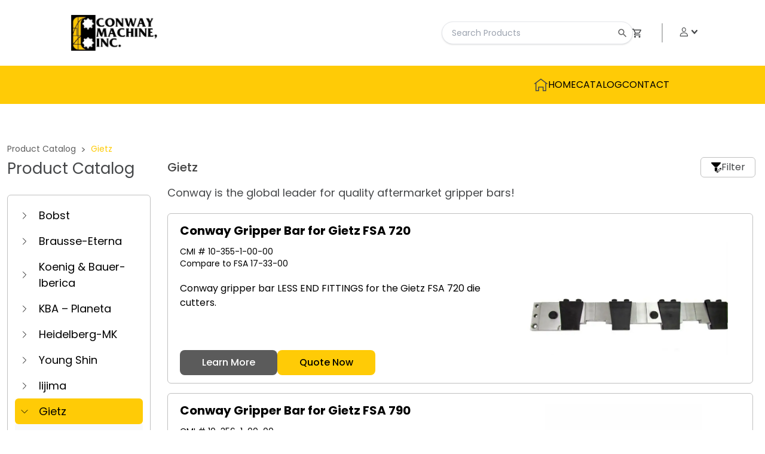

--- FILE ---
content_type: text/html; charset=utf-8
request_url: https://catalog.conwaymachine.com/catalog/gietz
body_size: 11710
content:
<!DOCTYPE html><html><head><meta charSet="utf-8"/><meta name="viewport" content="width=device-width"/><title>Catalog - Conway Machine - Gietz</title><meta name="description" content="Catalog - Conway Machine - Gietz"/><link rel="shortcut icon" href="/favicon.png"/><meta name="next-head-count" content="5"/><meta name="google-site-verification" content="google01da5d96e068956c"/><link rel="preconnect" href="https://fonts.googleapis.com"/><link rel="preconnect" href="https://fonts.gstatic.com" crossorigin=""/><script async="" src="https://www.googletagmanager.com/gtag/js?id=G-J4DX1FRW77"></script><script>window.dataLayer = window.dataLayer || []; function gtag(){ dataLayer.push(arguments);} gtag('js', new Date()); gtag('config', 'G-J4DX1FRW77');</script><script type="text/javascript" src="https://www.insightful-acute.com/js/797022.js"></script><noscript><img src="https://www.insightful-acute.com/797022.png" style="display:none"/></noscript><link rel="preconnect" href="https://fonts.gstatic.com" crossorigin /><link rel="preload" href="/_next/static/css/c9af7bca32505734.css" as="style"/><link rel="stylesheet" href="/_next/static/css/c9af7bca32505734.css" data-n-g=""/><noscript data-n-css=""></noscript><script defer="" nomodule="" src="/_next/static/chunks/polyfills-c67a75d1b6f99dc8.js"></script><script defer="" src="/_next/static/chunks/5675.830f872af894a226.js"></script><script defer="" src="/_next/static/chunks/1664.d749733f0f2a95db.js"></script><script defer="" src="/_next/static/chunks/4231.a6a8d4f6c984f27a.js"></script><script defer="" src="/_next/static/chunks/8427.d09a604a005e341e.js"></script><script defer="" src="/_next/static/chunks/1226.3dfedc72a69c1f3f.js"></script><script defer="" src="/_next/static/chunks/2690.28b97a6aa794613a.js"></script><script defer="" src="/_next/static/chunks/2273.629f110d6e5092b9.js"></script><script defer="" src="/_next/static/chunks/5562.4c85027e3c83926a.js"></script><script src="/_next/static/chunks/webpack-7909e74eb7ac15d8.js" defer=""></script><script src="/_next/static/chunks/framework-cc7bb617e47e7cde.js" defer=""></script><script src="/_next/static/chunks/main-5cea710ddf719625.js" defer=""></script><script src="/_next/static/chunks/pages/_app-5b2935b5f2443172.js" defer=""></script><script src="/_next/static/chunks/pages/_sites/%5Bsite%5D/catalog/%5Bslug%5D-e9f177ebfe3ea746.js" defer=""></script><script src="/_next/static/Xw8Nc0VVNmsC99zi1KJHU/_buildManifest.js" defer=""></script><script src="/_next/static/Xw8Nc0VVNmsC99zi1KJHU/_ssgManifest.js" defer=""></script><style data-href="https://fonts.googleapis.com/css2?family=Bitter:wght@100;200;300;400;500;600;700;800;900&family=PT+Sans:wght@400;700&family=Poppins:wght@100;200;300;400;500;600;700;800;900&display=swap">@font-face{font-family:'Bitter';font-style:normal;font-weight:100;font-display:swap;src:url(https://fonts.gstatic.com/s/bitter/v39/raxhHiqOu8IVPmnRc6SY1KXhnF_Y8fbeCLw.woff) format('woff')}@font-face{font-family:'Bitter';font-style:normal;font-weight:200;font-display:swap;src:url(https://fonts.gstatic.com/s/bitter/v39/raxhHiqOu8IVPmnRc6SY1KXhnF_Y8XbfCLw.woff) format('woff')}@font-face{font-family:'Bitter';font-style:normal;font-weight:300;font-display:swap;src:url(https://fonts.gstatic.com/s/bitter/v39/raxhHiqOu8IVPmnRc6SY1KXhnF_Y8ajfCLw.woff) format('woff')}@font-face{font-family:'Bitter';font-style:normal;font-weight:400;font-display:swap;src:url(https://fonts.gstatic.com/s/bitter/v39/raxhHiqOu8IVPmnRc6SY1KXhnF_Y8fbfCLw.woff) format('woff')}@font-face{font-family:'Bitter';font-style:normal;font-weight:500;font-display:swap;src:url(https://fonts.gstatic.com/s/bitter/v39/raxhHiqOu8IVPmnRc6SY1KXhnF_Y8cTfCLw.woff) format('woff')}@font-face{font-family:'Bitter';font-style:normal;font-weight:600;font-display:swap;src:url(https://fonts.gstatic.com/s/bitter/v39/raxhHiqOu8IVPmnRc6SY1KXhnF_Y8SjYCLw.woff) format('woff')}@font-face{font-family:'Bitter';font-style:normal;font-weight:700;font-display:swap;src:url(https://fonts.gstatic.com/s/bitter/v39/raxhHiqOu8IVPmnRc6SY1KXhnF_Y8RHYCLw.woff) format('woff')}@font-face{font-family:'Bitter';font-style:normal;font-weight:800;font-display:swap;src:url(https://fonts.gstatic.com/s/bitter/v39/raxhHiqOu8IVPmnRc6SY1KXhnF_Y8XbYCLw.woff) format('woff')}@font-face{font-family:'Bitter';font-style:normal;font-weight:900;font-display:swap;src:url(https://fonts.gstatic.com/s/bitter/v39/raxhHiqOu8IVPmnRc6SY1KXhnF_Y8V_YCLw.woff) format('woff')}@font-face{font-family:'PT Sans';font-style:normal;font-weight:400;font-display:swap;src:url(https://fonts.gstatic.com/s/ptsans/v17/jizaRExUiTo99u79P0Y.woff) format('woff')}@font-face{font-family:'PT Sans';font-style:normal;font-weight:700;font-display:swap;src:url(https://fonts.gstatic.com/s/ptsans/v17/jizfRExUiTo99u79B_mh4Oo.woff) format('woff')}@font-face{font-family:'Poppins';font-style:normal;font-weight:100;font-display:swap;src:url(https://fonts.gstatic.com/s/poppins/v23/pxiGyp8kv8JHgFVrLPTedA.woff) format('woff')}@font-face{font-family:'Poppins';font-style:normal;font-weight:200;font-display:swap;src:url(https://fonts.gstatic.com/s/poppins/v23/pxiByp8kv8JHgFVrLFj_V1g.woff) format('woff')}@font-face{font-family:'Poppins';font-style:normal;font-weight:300;font-display:swap;src:url(https://fonts.gstatic.com/s/poppins/v23/pxiByp8kv8JHgFVrLDz8V1g.woff) format('woff')}@font-face{font-family:'Poppins';font-style:normal;font-weight:400;font-display:swap;src:url(https://fonts.gstatic.com/s/poppins/v23/pxiEyp8kv8JHgFVrFJM.woff) format('woff')}@font-face{font-family:'Poppins';font-style:normal;font-weight:500;font-display:swap;src:url(https://fonts.gstatic.com/s/poppins/v23/pxiByp8kv8JHgFVrLGT9V1g.woff) format('woff')}@font-face{font-family:'Poppins';font-style:normal;font-weight:600;font-display:swap;src:url(https://fonts.gstatic.com/s/poppins/v23/pxiByp8kv8JHgFVrLEj6V1g.woff) format('woff')}@font-face{font-family:'Poppins';font-style:normal;font-weight:700;font-display:swap;src:url(https://fonts.gstatic.com/s/poppins/v23/pxiByp8kv8JHgFVrLCz7V1g.woff) format('woff')}@font-face{font-family:'Poppins';font-style:normal;font-weight:800;font-display:swap;src:url(https://fonts.gstatic.com/s/poppins/v23/pxiByp8kv8JHgFVrLDD4V1g.woff) format('woff')}@font-face{font-family:'Poppins';font-style:normal;font-weight:900;font-display:swap;src:url(https://fonts.gstatic.com/s/poppins/v23/pxiByp8kv8JHgFVrLBT5V1g.woff) format('woff')}@font-face{font-family:'Bitter';font-style:normal;font-weight:100;font-display:swap;src:url(https://fonts.gstatic.com/s/bitter/v39/rax8HiqOu8IVPmn7coxpLjpSm3LZ.woff2) format('woff2');unicode-range:U+0460-052F,U+1C80-1C8A,U+20B4,U+2DE0-2DFF,U+A640-A69F,U+FE2E-FE2F}@font-face{font-family:'Bitter';font-style:normal;font-weight:100;font-display:swap;src:url(https://fonts.gstatic.com/s/bitter/v39/rax8HiqOu8IVPmn7e4xpLjpSm3LZ.woff2) format('woff2');unicode-range:U+0301,U+0400-045F,U+0490-0491,U+04B0-04B1,U+2116}@font-face{font-family:'Bitter';font-style:normal;font-weight:100;font-display:swap;src:url(https://fonts.gstatic.com/s/bitter/v39/rax8HiqOu8IVPmn7cIxpLjpSm3LZ.woff2) format('woff2');unicode-range:U+0102-0103,U+0110-0111,U+0128-0129,U+0168-0169,U+01A0-01A1,U+01AF-01B0,U+0300-0301,U+0303-0304,U+0308-0309,U+0323,U+0329,U+1EA0-1EF9,U+20AB}@font-face{font-family:'Bitter';font-style:normal;font-weight:100;font-display:swap;src:url(https://fonts.gstatic.com/s/bitter/v39/rax8HiqOu8IVPmn7cYxpLjpSm3LZ.woff2) format('woff2');unicode-range:U+0100-02BA,U+02BD-02C5,U+02C7-02CC,U+02CE-02D7,U+02DD-02FF,U+0304,U+0308,U+0329,U+1D00-1DBF,U+1E00-1E9F,U+1EF2-1EFF,U+2020,U+20A0-20AB,U+20AD-20C0,U+2113,U+2C60-2C7F,U+A720-A7FF}@font-face{font-family:'Bitter';font-style:normal;font-weight:100;font-display:swap;src:url(https://fonts.gstatic.com/s/bitter/v39/rax8HiqOu8IVPmn7f4xpLjpSmw.woff2) format('woff2');unicode-range:U+0000-00FF,U+0131,U+0152-0153,U+02BB-02BC,U+02C6,U+02DA,U+02DC,U+0304,U+0308,U+0329,U+2000-206F,U+20AC,U+2122,U+2191,U+2193,U+2212,U+2215,U+FEFF,U+FFFD}@font-face{font-family:'Bitter';font-style:normal;font-weight:200;font-display:swap;src:url(https://fonts.gstatic.com/s/bitter/v39/rax8HiqOu8IVPmn7coxpLjpSm3LZ.woff2) format('woff2');unicode-range:U+0460-052F,U+1C80-1C8A,U+20B4,U+2DE0-2DFF,U+A640-A69F,U+FE2E-FE2F}@font-face{font-family:'Bitter';font-style:normal;font-weight:200;font-display:swap;src:url(https://fonts.gstatic.com/s/bitter/v39/rax8HiqOu8IVPmn7e4xpLjpSm3LZ.woff2) format('woff2');unicode-range:U+0301,U+0400-045F,U+0490-0491,U+04B0-04B1,U+2116}@font-face{font-family:'Bitter';font-style:normal;font-weight:200;font-display:swap;src:url(https://fonts.gstatic.com/s/bitter/v39/rax8HiqOu8IVPmn7cIxpLjpSm3LZ.woff2) format('woff2');unicode-range:U+0102-0103,U+0110-0111,U+0128-0129,U+0168-0169,U+01A0-01A1,U+01AF-01B0,U+0300-0301,U+0303-0304,U+0308-0309,U+0323,U+0329,U+1EA0-1EF9,U+20AB}@font-face{font-family:'Bitter';font-style:normal;font-weight:200;font-display:swap;src:url(https://fonts.gstatic.com/s/bitter/v39/rax8HiqOu8IVPmn7cYxpLjpSm3LZ.woff2) format('woff2');unicode-range:U+0100-02BA,U+02BD-02C5,U+02C7-02CC,U+02CE-02D7,U+02DD-02FF,U+0304,U+0308,U+0329,U+1D00-1DBF,U+1E00-1E9F,U+1EF2-1EFF,U+2020,U+20A0-20AB,U+20AD-20C0,U+2113,U+2C60-2C7F,U+A720-A7FF}@font-face{font-family:'Bitter';font-style:normal;font-weight:200;font-display:swap;src:url(https://fonts.gstatic.com/s/bitter/v39/rax8HiqOu8IVPmn7f4xpLjpSmw.woff2) format('woff2');unicode-range:U+0000-00FF,U+0131,U+0152-0153,U+02BB-02BC,U+02C6,U+02DA,U+02DC,U+0304,U+0308,U+0329,U+2000-206F,U+20AC,U+2122,U+2191,U+2193,U+2212,U+2215,U+FEFF,U+FFFD}@font-face{font-family:'Bitter';font-style:normal;font-weight:300;font-display:swap;src:url(https://fonts.gstatic.com/s/bitter/v39/rax8HiqOu8IVPmn7coxpLjpSm3LZ.woff2) format('woff2');unicode-range:U+0460-052F,U+1C80-1C8A,U+20B4,U+2DE0-2DFF,U+A640-A69F,U+FE2E-FE2F}@font-face{font-family:'Bitter';font-style:normal;font-weight:300;font-display:swap;src:url(https://fonts.gstatic.com/s/bitter/v39/rax8HiqOu8IVPmn7e4xpLjpSm3LZ.woff2) format('woff2');unicode-range:U+0301,U+0400-045F,U+0490-0491,U+04B0-04B1,U+2116}@font-face{font-family:'Bitter';font-style:normal;font-weight:300;font-display:swap;src:url(https://fonts.gstatic.com/s/bitter/v39/rax8HiqOu8IVPmn7cIxpLjpSm3LZ.woff2) format('woff2');unicode-range:U+0102-0103,U+0110-0111,U+0128-0129,U+0168-0169,U+01A0-01A1,U+01AF-01B0,U+0300-0301,U+0303-0304,U+0308-0309,U+0323,U+0329,U+1EA0-1EF9,U+20AB}@font-face{font-family:'Bitter';font-style:normal;font-weight:300;font-display:swap;src:url(https://fonts.gstatic.com/s/bitter/v39/rax8HiqOu8IVPmn7cYxpLjpSm3LZ.woff2) format('woff2');unicode-range:U+0100-02BA,U+02BD-02C5,U+02C7-02CC,U+02CE-02D7,U+02DD-02FF,U+0304,U+0308,U+0329,U+1D00-1DBF,U+1E00-1E9F,U+1EF2-1EFF,U+2020,U+20A0-20AB,U+20AD-20C0,U+2113,U+2C60-2C7F,U+A720-A7FF}@font-face{font-family:'Bitter';font-style:normal;font-weight:300;font-display:swap;src:url(https://fonts.gstatic.com/s/bitter/v39/rax8HiqOu8IVPmn7f4xpLjpSmw.woff2) format('woff2');unicode-range:U+0000-00FF,U+0131,U+0152-0153,U+02BB-02BC,U+02C6,U+02DA,U+02DC,U+0304,U+0308,U+0329,U+2000-206F,U+20AC,U+2122,U+2191,U+2193,U+2212,U+2215,U+FEFF,U+FFFD}@font-face{font-family:'Bitter';font-style:normal;font-weight:400;font-display:swap;src:url(https://fonts.gstatic.com/s/bitter/v39/rax8HiqOu8IVPmn7coxpLjpSm3LZ.woff2) format('woff2');unicode-range:U+0460-052F,U+1C80-1C8A,U+20B4,U+2DE0-2DFF,U+A640-A69F,U+FE2E-FE2F}@font-face{font-family:'Bitter';font-style:normal;font-weight:400;font-display:swap;src:url(https://fonts.gstatic.com/s/bitter/v39/rax8HiqOu8IVPmn7e4xpLjpSm3LZ.woff2) format('woff2');unicode-range:U+0301,U+0400-045F,U+0490-0491,U+04B0-04B1,U+2116}@font-face{font-family:'Bitter';font-style:normal;font-weight:400;font-display:swap;src:url(https://fonts.gstatic.com/s/bitter/v39/rax8HiqOu8IVPmn7cIxpLjpSm3LZ.woff2) format('woff2');unicode-range:U+0102-0103,U+0110-0111,U+0128-0129,U+0168-0169,U+01A0-01A1,U+01AF-01B0,U+0300-0301,U+0303-0304,U+0308-0309,U+0323,U+0329,U+1EA0-1EF9,U+20AB}@font-face{font-family:'Bitter';font-style:normal;font-weight:400;font-display:swap;src:url(https://fonts.gstatic.com/s/bitter/v39/rax8HiqOu8IVPmn7cYxpLjpSm3LZ.woff2) format('woff2');unicode-range:U+0100-02BA,U+02BD-02C5,U+02C7-02CC,U+02CE-02D7,U+02DD-02FF,U+0304,U+0308,U+0329,U+1D00-1DBF,U+1E00-1E9F,U+1EF2-1EFF,U+2020,U+20A0-20AB,U+20AD-20C0,U+2113,U+2C60-2C7F,U+A720-A7FF}@font-face{font-family:'Bitter';font-style:normal;font-weight:400;font-display:swap;src:url(https://fonts.gstatic.com/s/bitter/v39/rax8HiqOu8IVPmn7f4xpLjpSmw.woff2) format('woff2');unicode-range:U+0000-00FF,U+0131,U+0152-0153,U+02BB-02BC,U+02C6,U+02DA,U+02DC,U+0304,U+0308,U+0329,U+2000-206F,U+20AC,U+2122,U+2191,U+2193,U+2212,U+2215,U+FEFF,U+FFFD}@font-face{font-family:'Bitter';font-style:normal;font-weight:500;font-display:swap;src:url(https://fonts.gstatic.com/s/bitter/v39/rax8HiqOu8IVPmn7coxpLjpSm3LZ.woff2) format('woff2');unicode-range:U+0460-052F,U+1C80-1C8A,U+20B4,U+2DE0-2DFF,U+A640-A69F,U+FE2E-FE2F}@font-face{font-family:'Bitter';font-style:normal;font-weight:500;font-display:swap;src:url(https://fonts.gstatic.com/s/bitter/v39/rax8HiqOu8IVPmn7e4xpLjpSm3LZ.woff2) format('woff2');unicode-range:U+0301,U+0400-045F,U+0490-0491,U+04B0-04B1,U+2116}@font-face{font-family:'Bitter';font-style:normal;font-weight:500;font-display:swap;src:url(https://fonts.gstatic.com/s/bitter/v39/rax8HiqOu8IVPmn7cIxpLjpSm3LZ.woff2) format('woff2');unicode-range:U+0102-0103,U+0110-0111,U+0128-0129,U+0168-0169,U+01A0-01A1,U+01AF-01B0,U+0300-0301,U+0303-0304,U+0308-0309,U+0323,U+0329,U+1EA0-1EF9,U+20AB}@font-face{font-family:'Bitter';font-style:normal;font-weight:500;font-display:swap;src:url(https://fonts.gstatic.com/s/bitter/v39/rax8HiqOu8IVPmn7cYxpLjpSm3LZ.woff2) format('woff2');unicode-range:U+0100-02BA,U+02BD-02C5,U+02C7-02CC,U+02CE-02D7,U+02DD-02FF,U+0304,U+0308,U+0329,U+1D00-1DBF,U+1E00-1E9F,U+1EF2-1EFF,U+2020,U+20A0-20AB,U+20AD-20C0,U+2113,U+2C60-2C7F,U+A720-A7FF}@font-face{font-family:'Bitter';font-style:normal;font-weight:500;font-display:swap;src:url(https://fonts.gstatic.com/s/bitter/v39/rax8HiqOu8IVPmn7f4xpLjpSmw.woff2) format('woff2');unicode-range:U+0000-00FF,U+0131,U+0152-0153,U+02BB-02BC,U+02C6,U+02DA,U+02DC,U+0304,U+0308,U+0329,U+2000-206F,U+20AC,U+2122,U+2191,U+2193,U+2212,U+2215,U+FEFF,U+FFFD}@font-face{font-family:'Bitter';font-style:normal;font-weight:600;font-display:swap;src:url(https://fonts.gstatic.com/s/bitter/v39/rax8HiqOu8IVPmn7coxpLjpSm3LZ.woff2) format('woff2');unicode-range:U+0460-052F,U+1C80-1C8A,U+20B4,U+2DE0-2DFF,U+A640-A69F,U+FE2E-FE2F}@font-face{font-family:'Bitter';font-style:normal;font-weight:600;font-display:swap;src:url(https://fonts.gstatic.com/s/bitter/v39/rax8HiqOu8IVPmn7e4xpLjpSm3LZ.woff2) format('woff2');unicode-range:U+0301,U+0400-045F,U+0490-0491,U+04B0-04B1,U+2116}@font-face{font-family:'Bitter';font-style:normal;font-weight:600;font-display:swap;src:url(https://fonts.gstatic.com/s/bitter/v39/rax8HiqOu8IVPmn7cIxpLjpSm3LZ.woff2) format('woff2');unicode-range:U+0102-0103,U+0110-0111,U+0128-0129,U+0168-0169,U+01A0-01A1,U+01AF-01B0,U+0300-0301,U+0303-0304,U+0308-0309,U+0323,U+0329,U+1EA0-1EF9,U+20AB}@font-face{font-family:'Bitter';font-style:normal;font-weight:600;font-display:swap;src:url(https://fonts.gstatic.com/s/bitter/v39/rax8HiqOu8IVPmn7cYxpLjpSm3LZ.woff2) format('woff2');unicode-range:U+0100-02BA,U+02BD-02C5,U+02C7-02CC,U+02CE-02D7,U+02DD-02FF,U+0304,U+0308,U+0329,U+1D00-1DBF,U+1E00-1E9F,U+1EF2-1EFF,U+2020,U+20A0-20AB,U+20AD-20C0,U+2113,U+2C60-2C7F,U+A720-A7FF}@font-face{font-family:'Bitter';font-style:normal;font-weight:600;font-display:swap;src:url(https://fonts.gstatic.com/s/bitter/v39/rax8HiqOu8IVPmn7f4xpLjpSmw.woff2) format('woff2');unicode-range:U+0000-00FF,U+0131,U+0152-0153,U+02BB-02BC,U+02C6,U+02DA,U+02DC,U+0304,U+0308,U+0329,U+2000-206F,U+20AC,U+2122,U+2191,U+2193,U+2212,U+2215,U+FEFF,U+FFFD}@font-face{font-family:'Bitter';font-style:normal;font-weight:700;font-display:swap;src:url(https://fonts.gstatic.com/s/bitter/v39/rax8HiqOu8IVPmn7coxpLjpSm3LZ.woff2) format('woff2');unicode-range:U+0460-052F,U+1C80-1C8A,U+20B4,U+2DE0-2DFF,U+A640-A69F,U+FE2E-FE2F}@font-face{font-family:'Bitter';font-style:normal;font-weight:700;font-display:swap;src:url(https://fonts.gstatic.com/s/bitter/v39/rax8HiqOu8IVPmn7e4xpLjpSm3LZ.woff2) format('woff2');unicode-range:U+0301,U+0400-045F,U+0490-0491,U+04B0-04B1,U+2116}@font-face{font-family:'Bitter';font-style:normal;font-weight:700;font-display:swap;src:url(https://fonts.gstatic.com/s/bitter/v39/rax8HiqOu8IVPmn7cIxpLjpSm3LZ.woff2) format('woff2');unicode-range:U+0102-0103,U+0110-0111,U+0128-0129,U+0168-0169,U+01A0-01A1,U+01AF-01B0,U+0300-0301,U+0303-0304,U+0308-0309,U+0323,U+0329,U+1EA0-1EF9,U+20AB}@font-face{font-family:'Bitter';font-style:normal;font-weight:700;font-display:swap;src:url(https://fonts.gstatic.com/s/bitter/v39/rax8HiqOu8IVPmn7cYxpLjpSm3LZ.woff2) format('woff2');unicode-range:U+0100-02BA,U+02BD-02C5,U+02C7-02CC,U+02CE-02D7,U+02DD-02FF,U+0304,U+0308,U+0329,U+1D00-1DBF,U+1E00-1E9F,U+1EF2-1EFF,U+2020,U+20A0-20AB,U+20AD-20C0,U+2113,U+2C60-2C7F,U+A720-A7FF}@font-face{font-family:'Bitter';font-style:normal;font-weight:700;font-display:swap;src:url(https://fonts.gstatic.com/s/bitter/v39/rax8HiqOu8IVPmn7f4xpLjpSmw.woff2) format('woff2');unicode-range:U+0000-00FF,U+0131,U+0152-0153,U+02BB-02BC,U+02C6,U+02DA,U+02DC,U+0304,U+0308,U+0329,U+2000-206F,U+20AC,U+2122,U+2191,U+2193,U+2212,U+2215,U+FEFF,U+FFFD}@font-face{font-family:'Bitter';font-style:normal;font-weight:800;font-display:swap;src:url(https://fonts.gstatic.com/s/bitter/v39/rax8HiqOu8IVPmn7coxpLjpSm3LZ.woff2) format('woff2');unicode-range:U+0460-052F,U+1C80-1C8A,U+20B4,U+2DE0-2DFF,U+A640-A69F,U+FE2E-FE2F}@font-face{font-family:'Bitter';font-style:normal;font-weight:800;font-display:swap;src:url(https://fonts.gstatic.com/s/bitter/v39/rax8HiqOu8IVPmn7e4xpLjpSm3LZ.woff2) format('woff2');unicode-range:U+0301,U+0400-045F,U+0490-0491,U+04B0-04B1,U+2116}@font-face{font-family:'Bitter';font-style:normal;font-weight:800;font-display:swap;src:url(https://fonts.gstatic.com/s/bitter/v39/rax8HiqOu8IVPmn7cIxpLjpSm3LZ.woff2) format('woff2');unicode-range:U+0102-0103,U+0110-0111,U+0128-0129,U+0168-0169,U+01A0-01A1,U+01AF-01B0,U+0300-0301,U+0303-0304,U+0308-0309,U+0323,U+0329,U+1EA0-1EF9,U+20AB}@font-face{font-family:'Bitter';font-style:normal;font-weight:800;font-display:swap;src:url(https://fonts.gstatic.com/s/bitter/v39/rax8HiqOu8IVPmn7cYxpLjpSm3LZ.woff2) format('woff2');unicode-range:U+0100-02BA,U+02BD-02C5,U+02C7-02CC,U+02CE-02D7,U+02DD-02FF,U+0304,U+0308,U+0329,U+1D00-1DBF,U+1E00-1E9F,U+1EF2-1EFF,U+2020,U+20A0-20AB,U+20AD-20C0,U+2113,U+2C60-2C7F,U+A720-A7FF}@font-face{font-family:'Bitter';font-style:normal;font-weight:800;font-display:swap;src:url(https://fonts.gstatic.com/s/bitter/v39/rax8HiqOu8IVPmn7f4xpLjpSmw.woff2) format('woff2');unicode-range:U+0000-00FF,U+0131,U+0152-0153,U+02BB-02BC,U+02C6,U+02DA,U+02DC,U+0304,U+0308,U+0329,U+2000-206F,U+20AC,U+2122,U+2191,U+2193,U+2212,U+2215,U+FEFF,U+FFFD}@font-face{font-family:'Bitter';font-style:normal;font-weight:900;font-display:swap;src:url(https://fonts.gstatic.com/s/bitter/v39/rax8HiqOu8IVPmn7coxpLjpSm3LZ.woff2) format('woff2');unicode-range:U+0460-052F,U+1C80-1C8A,U+20B4,U+2DE0-2DFF,U+A640-A69F,U+FE2E-FE2F}@font-face{font-family:'Bitter';font-style:normal;font-weight:900;font-display:swap;src:url(https://fonts.gstatic.com/s/bitter/v39/rax8HiqOu8IVPmn7e4xpLjpSm3LZ.woff2) format('woff2');unicode-range:U+0301,U+0400-045F,U+0490-0491,U+04B0-04B1,U+2116}@font-face{font-family:'Bitter';font-style:normal;font-weight:900;font-display:swap;src:url(https://fonts.gstatic.com/s/bitter/v39/rax8HiqOu8IVPmn7cIxpLjpSm3LZ.woff2) format('woff2');unicode-range:U+0102-0103,U+0110-0111,U+0128-0129,U+0168-0169,U+01A0-01A1,U+01AF-01B0,U+0300-0301,U+0303-0304,U+0308-0309,U+0323,U+0329,U+1EA0-1EF9,U+20AB}@font-face{font-family:'Bitter';font-style:normal;font-weight:900;font-display:swap;src:url(https://fonts.gstatic.com/s/bitter/v39/rax8HiqOu8IVPmn7cYxpLjpSm3LZ.woff2) format('woff2');unicode-range:U+0100-02BA,U+02BD-02C5,U+02C7-02CC,U+02CE-02D7,U+02DD-02FF,U+0304,U+0308,U+0329,U+1D00-1DBF,U+1E00-1E9F,U+1EF2-1EFF,U+2020,U+20A0-20AB,U+20AD-20C0,U+2113,U+2C60-2C7F,U+A720-A7FF}@font-face{font-family:'Bitter';font-style:normal;font-weight:900;font-display:swap;src:url(https://fonts.gstatic.com/s/bitter/v39/rax8HiqOu8IVPmn7f4xpLjpSmw.woff2) format('woff2');unicode-range:U+0000-00FF,U+0131,U+0152-0153,U+02BB-02BC,U+02C6,U+02DA,U+02DC,U+0304,U+0308,U+0329,U+2000-206F,U+20AC,U+2122,U+2191,U+2193,U+2212,U+2215,U+FEFF,U+FFFD}@font-face{font-family:'PT Sans';font-style:normal;font-weight:400;font-display:swap;src:url(https://fonts.gstatic.com/s/ptsans/v17/jizaRExUiTo99u79D0-ExcOPIDUg-g.woff2) format('woff2');unicode-range:U+0460-052F,U+1C80-1C8A,U+20B4,U+2DE0-2DFF,U+A640-A69F,U+FE2E-FE2F}@font-face{font-family:'PT Sans';font-style:normal;font-weight:400;font-display:swap;src:url(https://fonts.gstatic.com/s/ptsans/v17/jizaRExUiTo99u79D0aExcOPIDUg-g.woff2) format('woff2');unicode-range:U+0301,U+0400-045F,U+0490-0491,U+04B0-04B1,U+2116}@font-face{font-family:'PT Sans';font-style:normal;font-weight:400;font-display:swap;src:url(https://fonts.gstatic.com/s/ptsans/v17/jizaRExUiTo99u79D0yExcOPIDUg-g.woff2) format('woff2');unicode-range:U+0100-02BA,U+02BD-02C5,U+02C7-02CC,U+02CE-02D7,U+02DD-02FF,U+0304,U+0308,U+0329,U+1D00-1DBF,U+1E00-1E9F,U+1EF2-1EFF,U+2020,U+20A0-20AB,U+20AD-20C0,U+2113,U+2C60-2C7F,U+A720-A7FF}@font-face{font-family:'PT Sans';font-style:normal;font-weight:400;font-display:swap;src:url(https://fonts.gstatic.com/s/ptsans/v17/jizaRExUiTo99u79D0KExcOPIDU.woff2) format('woff2');unicode-range:U+0000-00FF,U+0131,U+0152-0153,U+02BB-02BC,U+02C6,U+02DA,U+02DC,U+0304,U+0308,U+0329,U+2000-206F,U+20AC,U+2122,U+2191,U+2193,U+2212,U+2215,U+FEFF,U+FFFD}@font-face{font-family:'PT Sans';font-style:normal;font-weight:700;font-display:swap;src:url(https://fonts.gstatic.com/s/ptsans/v17/jizfRExUiTo99u79B_mh0OOtLR8a8zILig.woff2) format('woff2');unicode-range:U+0460-052F,U+1C80-1C8A,U+20B4,U+2DE0-2DFF,U+A640-A69F,U+FE2E-FE2F}@font-face{font-family:'PT Sans';font-style:normal;font-weight:700;font-display:swap;src:url(https://fonts.gstatic.com/s/ptsans/v17/jizfRExUiTo99u79B_mh0OqtLR8a8zILig.woff2) format('woff2');unicode-range:U+0301,U+0400-045F,U+0490-0491,U+04B0-04B1,U+2116}@font-face{font-family:'PT Sans';font-style:normal;font-weight:700;font-display:swap;src:url(https://fonts.gstatic.com/s/ptsans/v17/jizfRExUiTo99u79B_mh0OCtLR8a8zILig.woff2) format('woff2');unicode-range:U+0100-02BA,U+02BD-02C5,U+02C7-02CC,U+02CE-02D7,U+02DD-02FF,U+0304,U+0308,U+0329,U+1D00-1DBF,U+1E00-1E9F,U+1EF2-1EFF,U+2020,U+20A0-20AB,U+20AD-20C0,U+2113,U+2C60-2C7F,U+A720-A7FF}@font-face{font-family:'PT Sans';font-style:normal;font-weight:700;font-display:swap;src:url(https://fonts.gstatic.com/s/ptsans/v17/jizfRExUiTo99u79B_mh0O6tLR8a8zI.woff2) format('woff2');unicode-range:U+0000-00FF,U+0131,U+0152-0153,U+02BB-02BC,U+02C6,U+02DA,U+02DC,U+0304,U+0308,U+0329,U+2000-206F,U+20AC,U+2122,U+2191,U+2193,U+2212,U+2215,U+FEFF,U+FFFD}@font-face{font-family:'Poppins';font-style:normal;font-weight:100;font-display:swap;src:url(https://fonts.gstatic.com/s/poppins/v23/pxiGyp8kv8JHgFVrLPTucXtAOvWDSHFF.woff2) format('woff2');unicode-range:U+0900-097F,U+1CD0-1CF9,U+200C-200D,U+20A8,U+20B9,U+20F0,U+25CC,U+A830-A839,U+A8E0-A8FF,U+11B00-11B09}@font-face{font-family:'Poppins';font-style:normal;font-weight:100;font-display:swap;src:url(https://fonts.gstatic.com/s/poppins/v23/pxiGyp8kv8JHgFVrLPTufntAOvWDSHFF.woff2) format('woff2');unicode-range:U+0100-02BA,U+02BD-02C5,U+02C7-02CC,U+02CE-02D7,U+02DD-02FF,U+0304,U+0308,U+0329,U+1D00-1DBF,U+1E00-1E9F,U+1EF2-1EFF,U+2020,U+20A0-20AB,U+20AD-20C0,U+2113,U+2C60-2C7F,U+A720-A7FF}@font-face{font-family:'Poppins';font-style:normal;font-weight:100;font-display:swap;src:url(https://fonts.gstatic.com/s/poppins/v23/pxiGyp8kv8JHgFVrLPTucHtAOvWDSA.woff2) format('woff2');unicode-range:U+0000-00FF,U+0131,U+0152-0153,U+02BB-02BC,U+02C6,U+02DA,U+02DC,U+0304,U+0308,U+0329,U+2000-206F,U+20AC,U+2122,U+2191,U+2193,U+2212,U+2215,U+FEFF,U+FFFD}@font-face{font-family:'Poppins';font-style:normal;font-weight:200;font-display:swap;src:url(https://fonts.gstatic.com/s/poppins/v23/pxiByp8kv8JHgFVrLFj_Z11lFd2JQEl8qw.woff2) format('woff2');unicode-range:U+0900-097F,U+1CD0-1CF9,U+200C-200D,U+20A8,U+20B9,U+20F0,U+25CC,U+A830-A839,U+A8E0-A8FF,U+11B00-11B09}@font-face{font-family:'Poppins';font-style:normal;font-weight:200;font-display:swap;src:url(https://fonts.gstatic.com/s/poppins/v23/pxiByp8kv8JHgFVrLFj_Z1JlFd2JQEl8qw.woff2) format('woff2');unicode-range:U+0100-02BA,U+02BD-02C5,U+02C7-02CC,U+02CE-02D7,U+02DD-02FF,U+0304,U+0308,U+0329,U+1D00-1DBF,U+1E00-1E9F,U+1EF2-1EFF,U+2020,U+20A0-20AB,U+20AD-20C0,U+2113,U+2C60-2C7F,U+A720-A7FF}@font-face{font-family:'Poppins';font-style:normal;font-weight:200;font-display:swap;src:url(https://fonts.gstatic.com/s/poppins/v23/pxiByp8kv8JHgFVrLFj_Z1xlFd2JQEk.woff2) format('woff2');unicode-range:U+0000-00FF,U+0131,U+0152-0153,U+02BB-02BC,U+02C6,U+02DA,U+02DC,U+0304,U+0308,U+0329,U+2000-206F,U+20AC,U+2122,U+2191,U+2193,U+2212,U+2215,U+FEFF,U+FFFD}@font-face{font-family:'Poppins';font-style:normal;font-weight:300;font-display:swap;src:url(https://fonts.gstatic.com/s/poppins/v23/pxiByp8kv8JHgFVrLDz8Z11lFd2JQEl8qw.woff2) format('woff2');unicode-range:U+0900-097F,U+1CD0-1CF9,U+200C-200D,U+20A8,U+20B9,U+20F0,U+25CC,U+A830-A839,U+A8E0-A8FF,U+11B00-11B09}@font-face{font-family:'Poppins';font-style:normal;font-weight:300;font-display:swap;src:url(https://fonts.gstatic.com/s/poppins/v23/pxiByp8kv8JHgFVrLDz8Z1JlFd2JQEl8qw.woff2) format('woff2');unicode-range:U+0100-02BA,U+02BD-02C5,U+02C7-02CC,U+02CE-02D7,U+02DD-02FF,U+0304,U+0308,U+0329,U+1D00-1DBF,U+1E00-1E9F,U+1EF2-1EFF,U+2020,U+20A0-20AB,U+20AD-20C0,U+2113,U+2C60-2C7F,U+A720-A7FF}@font-face{font-family:'Poppins';font-style:normal;font-weight:300;font-display:swap;src:url(https://fonts.gstatic.com/s/poppins/v23/pxiByp8kv8JHgFVrLDz8Z1xlFd2JQEk.woff2) format('woff2');unicode-range:U+0000-00FF,U+0131,U+0152-0153,U+02BB-02BC,U+02C6,U+02DA,U+02DC,U+0304,U+0308,U+0329,U+2000-206F,U+20AC,U+2122,U+2191,U+2193,U+2212,U+2215,U+FEFF,U+FFFD}@font-face{font-family:'Poppins';font-style:normal;font-weight:400;font-display:swap;src:url(https://fonts.gstatic.com/s/poppins/v23/pxiEyp8kv8JHgFVrJJbecnFHGPezSQ.woff2) format('woff2');unicode-range:U+0900-097F,U+1CD0-1CF9,U+200C-200D,U+20A8,U+20B9,U+20F0,U+25CC,U+A830-A839,U+A8E0-A8FF,U+11B00-11B09}@font-face{font-family:'Poppins';font-style:normal;font-weight:400;font-display:swap;src:url(https://fonts.gstatic.com/s/poppins/v23/pxiEyp8kv8JHgFVrJJnecnFHGPezSQ.woff2) format('woff2');unicode-range:U+0100-02BA,U+02BD-02C5,U+02C7-02CC,U+02CE-02D7,U+02DD-02FF,U+0304,U+0308,U+0329,U+1D00-1DBF,U+1E00-1E9F,U+1EF2-1EFF,U+2020,U+20A0-20AB,U+20AD-20C0,U+2113,U+2C60-2C7F,U+A720-A7FF}@font-face{font-family:'Poppins';font-style:normal;font-weight:400;font-display:swap;src:url(https://fonts.gstatic.com/s/poppins/v23/pxiEyp8kv8JHgFVrJJfecnFHGPc.woff2) format('woff2');unicode-range:U+0000-00FF,U+0131,U+0152-0153,U+02BB-02BC,U+02C6,U+02DA,U+02DC,U+0304,U+0308,U+0329,U+2000-206F,U+20AC,U+2122,U+2191,U+2193,U+2212,U+2215,U+FEFF,U+FFFD}@font-face{font-family:'Poppins';font-style:normal;font-weight:500;font-display:swap;src:url(https://fonts.gstatic.com/s/poppins/v23/pxiByp8kv8JHgFVrLGT9Z11lFd2JQEl8qw.woff2) format('woff2');unicode-range:U+0900-097F,U+1CD0-1CF9,U+200C-200D,U+20A8,U+20B9,U+20F0,U+25CC,U+A830-A839,U+A8E0-A8FF,U+11B00-11B09}@font-face{font-family:'Poppins';font-style:normal;font-weight:500;font-display:swap;src:url(https://fonts.gstatic.com/s/poppins/v23/pxiByp8kv8JHgFVrLGT9Z1JlFd2JQEl8qw.woff2) format('woff2');unicode-range:U+0100-02BA,U+02BD-02C5,U+02C7-02CC,U+02CE-02D7,U+02DD-02FF,U+0304,U+0308,U+0329,U+1D00-1DBF,U+1E00-1E9F,U+1EF2-1EFF,U+2020,U+20A0-20AB,U+20AD-20C0,U+2113,U+2C60-2C7F,U+A720-A7FF}@font-face{font-family:'Poppins';font-style:normal;font-weight:500;font-display:swap;src:url(https://fonts.gstatic.com/s/poppins/v23/pxiByp8kv8JHgFVrLGT9Z1xlFd2JQEk.woff2) format('woff2');unicode-range:U+0000-00FF,U+0131,U+0152-0153,U+02BB-02BC,U+02C6,U+02DA,U+02DC,U+0304,U+0308,U+0329,U+2000-206F,U+20AC,U+2122,U+2191,U+2193,U+2212,U+2215,U+FEFF,U+FFFD}@font-face{font-family:'Poppins';font-style:normal;font-weight:600;font-display:swap;src:url(https://fonts.gstatic.com/s/poppins/v23/pxiByp8kv8JHgFVrLEj6Z11lFd2JQEl8qw.woff2) format('woff2');unicode-range:U+0900-097F,U+1CD0-1CF9,U+200C-200D,U+20A8,U+20B9,U+20F0,U+25CC,U+A830-A839,U+A8E0-A8FF,U+11B00-11B09}@font-face{font-family:'Poppins';font-style:normal;font-weight:600;font-display:swap;src:url(https://fonts.gstatic.com/s/poppins/v23/pxiByp8kv8JHgFVrLEj6Z1JlFd2JQEl8qw.woff2) format('woff2');unicode-range:U+0100-02BA,U+02BD-02C5,U+02C7-02CC,U+02CE-02D7,U+02DD-02FF,U+0304,U+0308,U+0329,U+1D00-1DBF,U+1E00-1E9F,U+1EF2-1EFF,U+2020,U+20A0-20AB,U+20AD-20C0,U+2113,U+2C60-2C7F,U+A720-A7FF}@font-face{font-family:'Poppins';font-style:normal;font-weight:600;font-display:swap;src:url(https://fonts.gstatic.com/s/poppins/v23/pxiByp8kv8JHgFVrLEj6Z1xlFd2JQEk.woff2) format('woff2');unicode-range:U+0000-00FF,U+0131,U+0152-0153,U+02BB-02BC,U+02C6,U+02DA,U+02DC,U+0304,U+0308,U+0329,U+2000-206F,U+20AC,U+2122,U+2191,U+2193,U+2212,U+2215,U+FEFF,U+FFFD}@font-face{font-family:'Poppins';font-style:normal;font-weight:700;font-display:swap;src:url(https://fonts.gstatic.com/s/poppins/v23/pxiByp8kv8JHgFVrLCz7Z11lFd2JQEl8qw.woff2) format('woff2');unicode-range:U+0900-097F,U+1CD0-1CF9,U+200C-200D,U+20A8,U+20B9,U+20F0,U+25CC,U+A830-A839,U+A8E0-A8FF,U+11B00-11B09}@font-face{font-family:'Poppins';font-style:normal;font-weight:700;font-display:swap;src:url(https://fonts.gstatic.com/s/poppins/v23/pxiByp8kv8JHgFVrLCz7Z1JlFd2JQEl8qw.woff2) format('woff2');unicode-range:U+0100-02BA,U+02BD-02C5,U+02C7-02CC,U+02CE-02D7,U+02DD-02FF,U+0304,U+0308,U+0329,U+1D00-1DBF,U+1E00-1E9F,U+1EF2-1EFF,U+2020,U+20A0-20AB,U+20AD-20C0,U+2113,U+2C60-2C7F,U+A720-A7FF}@font-face{font-family:'Poppins';font-style:normal;font-weight:700;font-display:swap;src:url(https://fonts.gstatic.com/s/poppins/v23/pxiByp8kv8JHgFVrLCz7Z1xlFd2JQEk.woff2) format('woff2');unicode-range:U+0000-00FF,U+0131,U+0152-0153,U+02BB-02BC,U+02C6,U+02DA,U+02DC,U+0304,U+0308,U+0329,U+2000-206F,U+20AC,U+2122,U+2191,U+2193,U+2212,U+2215,U+FEFF,U+FFFD}@font-face{font-family:'Poppins';font-style:normal;font-weight:800;font-display:swap;src:url(https://fonts.gstatic.com/s/poppins/v23/pxiByp8kv8JHgFVrLDD4Z11lFd2JQEl8qw.woff2) format('woff2');unicode-range:U+0900-097F,U+1CD0-1CF9,U+200C-200D,U+20A8,U+20B9,U+20F0,U+25CC,U+A830-A839,U+A8E0-A8FF,U+11B00-11B09}@font-face{font-family:'Poppins';font-style:normal;font-weight:800;font-display:swap;src:url(https://fonts.gstatic.com/s/poppins/v23/pxiByp8kv8JHgFVrLDD4Z1JlFd2JQEl8qw.woff2) format('woff2');unicode-range:U+0100-02BA,U+02BD-02C5,U+02C7-02CC,U+02CE-02D7,U+02DD-02FF,U+0304,U+0308,U+0329,U+1D00-1DBF,U+1E00-1E9F,U+1EF2-1EFF,U+2020,U+20A0-20AB,U+20AD-20C0,U+2113,U+2C60-2C7F,U+A720-A7FF}@font-face{font-family:'Poppins';font-style:normal;font-weight:800;font-display:swap;src:url(https://fonts.gstatic.com/s/poppins/v23/pxiByp8kv8JHgFVrLDD4Z1xlFd2JQEk.woff2) format('woff2');unicode-range:U+0000-00FF,U+0131,U+0152-0153,U+02BB-02BC,U+02C6,U+02DA,U+02DC,U+0304,U+0308,U+0329,U+2000-206F,U+20AC,U+2122,U+2191,U+2193,U+2212,U+2215,U+FEFF,U+FFFD}@font-face{font-family:'Poppins';font-style:normal;font-weight:900;font-display:swap;src:url(https://fonts.gstatic.com/s/poppins/v23/pxiByp8kv8JHgFVrLBT5Z11lFd2JQEl8qw.woff2) format('woff2');unicode-range:U+0900-097F,U+1CD0-1CF9,U+200C-200D,U+20A8,U+20B9,U+20F0,U+25CC,U+A830-A839,U+A8E0-A8FF,U+11B00-11B09}@font-face{font-family:'Poppins';font-style:normal;font-weight:900;font-display:swap;src:url(https://fonts.gstatic.com/s/poppins/v23/pxiByp8kv8JHgFVrLBT5Z1JlFd2JQEl8qw.woff2) format('woff2');unicode-range:U+0100-02BA,U+02BD-02C5,U+02C7-02CC,U+02CE-02D7,U+02DD-02FF,U+0304,U+0308,U+0329,U+1D00-1DBF,U+1E00-1E9F,U+1EF2-1EFF,U+2020,U+20A0-20AB,U+20AD-20C0,U+2113,U+2C60-2C7F,U+A720-A7FF}@font-face{font-family:'Poppins';font-style:normal;font-weight:900;font-display:swap;src:url(https://fonts.gstatic.com/s/poppins/v23/pxiByp8kv8JHgFVrLBT5Z1xlFd2JQEk.woff2) format('woff2');unicode-range:U+0000-00FF,U+0131,U+0152-0153,U+02BB-02BC,U+02C6,U+02DA,U+02DC,U+0304,U+0308,U+0329,U+2000-206F,U+20AC,U+2122,U+2191,U+2193,U+2212,U+2215,U+FEFF,U+FFFD}</style></head><body><div id="__next"><style>
    #nprogress {
      pointer-events: none;
    }
    #nprogress .bar {
      background: #FFCB06;
      position: fixed;
      z-index: 9999;
      top: 0;
      left: 0;
      width: 100%;
      height: 3px;
    }
    #nprogress .peg {
      display: block;
      position: absolute;
      right: 0px;
      width: 100px;
      height: 100%;
      box-shadow: 0 0 10px #FFCB06, 0 0 5px #FFCB06;
      opacity: 1;
      -webkit-transform: rotate(3deg) translate(0px, -4px);
      -ms-transform: rotate(3deg) translate(0px, -4px);
      transform: rotate(3deg) translate(0px, -4px);
    }
    #nprogress .spinner {
      display: block;
      position: fixed;
      z-index: 1031;
      top: 15px;
      right: 15px;
    }
    #nprogress .spinner-icon {
      width: 18px;
      height: 18px;
      box-sizing: border-box;
      border: solid 2px transparent;
      border-top-color: #FFCB06;
      border-left-color: #FFCB06;
      border-radius: 50%;
      -webkit-animation: nprogresss-spinner 400ms linear infinite;
      animation: nprogress-spinner 400ms linear infinite;
    }
    .nprogress-custom-parent {
      overflow: hidden;
      position: relative;
    }
    .nprogress-custom-parent #nprogress .spinner,
    .nprogress-custom-parent #nprogress .bar {
      position: absolute;
    }
    @-webkit-keyframes nprogress-spinner {
      0% {
        -webkit-transform: rotate(0deg);
      }
      100% {
        -webkit-transform: rotate(360deg);
      }
    }
    @keyframes nprogress-spinner {
      0% {
        transform: rotate(0deg);
      }
      100% {
        transform: rotate(360deg);
      }
    }
  </style><div class="font-poppins"><header class=" fixed bg-white z-20 lg:relative w-full lg:w-auto top-0 px-4 2xl:ml-[150px] xl:ml-[100px] xl:mr-[90px] 2xl:mr-[135px] h-[100px] lg:h-[110px] flex items-center text-zinc-700 	
        cstm_header"><div class="w-full flex sm:flex-row flex-col mx-auto justify-between items-center"><div class="cstm_header_logo_container cstm_mobile_header_logo_container"><a href="https://conwaymachine.com/"><div class="relative w-[130px] md:w-[148px] h-[45px] md:h-[60px] object-cover mb-0 cstm_header_logo_image cstm_mobile_header_logo_image"><img alt="Conway Machines Logo" sizes="100vw" srcSet="/_next/image?url=%2Fimages%2Flogo.png&amp;w=640&amp;q=75 640w, /_next/image?url=%2Fimages%2Flogo.png&amp;w=750&amp;q=75 750w, /_next/image?url=%2Fimages%2Flogo.png&amp;w=828&amp;q=75 828w, /_next/image?url=%2Fimages%2Flogo.png&amp;w=1080&amp;q=75 1080w, /_next/image?url=%2Fimages%2Flogo.png&amp;w=1200&amp;q=75 1200w, /_next/image?url=%2Fimages%2Flogo.png&amp;w=1920&amp;q=75 1920w, /_next/image?url=%2Fimages%2Flogo.png&amp;w=2048&amp;q=75 2048w, /_next/image?url=%2Fimages%2Flogo.png&amp;w=3840&amp;q=75 3840w" src="/_next/image?url=%2Fimages%2Flogo.png&amp;w=3840&amp;q=75" decoding="async" data-nimg="fill" class="" loading="lazy" style="position:absolute;height:100%;width:100%;left:0;top:0;right:0;bottom:0;color:transparent"/></div></a></div><div class="hidden sm:block lg:hidden"><label for="search" class="sm:inline hidden"><input id="search" type="text" placeholder="Search Products" class="bg-white shadow rounded-full py-2 border px-4 focus:outline-none focus:border transition-all translate-x-12 -z-10 text-sm 2xl:w-96 xl:w-80 lg:w-72 md:w-64 sm:w-40 w-48 sm:inline-block hidden"/></label><button class="relative z-10 sm:inline -right-[20px] -bottom-[3px]"><div class="ring-[#dadada] hover:ring-4 ring-offset-4 w-5 h-5 p-0 flex items-center justify-center rounded-full "><img alt="Cart Icon" srcSet="/icons/search.svg 1x, /icons/search.svg 2x" src="/icons/search.svg" width="15" height="15" decoding="async" data-nimg="1" loading="lazy" style="color:transparent"/></div></button></div><menu class="user-menu flex justify-between items-center"><div class=" pr-4 py-2 flex gap-6"><div class="hidden lg:block"><label for="search" class="sm:inline hidden"><input id="search" type="text" placeholder="Search Products" class="bg-white shadow rounded-full py-2 border px-4 focus:outline-none focus:border transition-all translate-x-12 -z-10 text-sm 2xl:w-96 xl:w-80 lg:w-72 md:w-64 sm:w-40 w-48 sm:inline-block hidden"/></label><button class="relative z-10 sm:inline -right-[20px] -bottom-[3px]"><div class="ring-[#dadada] hover:ring-4 ring-offset-4 w-5 h-5 p-0 flex items-center justify-center rounded-full "><img alt="Cart Icon" srcSet="/icons/search.svg 1x, /icons/search.svg 2x" src="/icons/search.svg" width="15" height="15" decoding="async" data-nimg="1" loading="lazy" style="color:transparent"/></div></button></div><div class="relative flex ml-[1.5rem]"><a class="m-auto cursor-pointer" href="/cart"><div class="ring-[#dadada] hover:ring-4 ring-offset-4 w-5 h-5 p-0 flex items-center justify-center rounded-full"><img alt="Cart Icon" srcSet="/icons/cart.svg 1x, /icons/cart.svg 2x" src="/icons/cart.svg" width="15" height="15" decoding="async" data-nimg="1" loading="lazy" style="color:transparent"/></div></a></div></div><div class="border-[#76787a80] border h-8 ml-4"></div><div class="pl-4"><div class="z-10 relative inline-block text-left font-poppins" data-headlessui-state=""><div><button class="hover:bg-[#dadada] flex justify-between rounded-full py-1 px-1.5 gap-2 items-center " id="headlessui-menu-button-:Rvd8m:" type="button" aria-haspopup="menu" aria-expanded="false" data-headlessui-state=""><span class="p-1.5 rounded-full bg-white"><img alt="Profile Icon" srcSet="/icons/profile.svg 1x, /icons/profile.svg 2x" src="/icons/profile.svg" width="14" height="14" decoding="async" data-nimg="1" loading="lazy" style="color:transparent"/></span><img alt="Arrow Down Icon" srcSet="/icons/chevron.svg 1x, /icons/chevron.svg 2x" src="/icons/chevron.svg" width="11" height="7" decoding="async" data-nimg="1" loading="lazy" style="color:transparent"/></button></div></div></div></menu></div></header><div class="fixed lg:relative w-full lg:w-auto top-[100px] z-[1] lg:top-[unset] yellow-stripe bg-yellow-700 h-16"><div class="container mx-auto px-4 xl:px-40 flex h-full items-center font-[400] justify-between lg:justify-end"><button type="button" class="inline-flex items-center lg:hidden justify-center rounded-full py-2 text-gray-600 hover:text-gray-800 cursor-pointer cstm_mobile_menu_toggle_button"><span class="sr-only">Open menu</span><svg xmlns="http://www.w3.org/2000/svg" fill="none" viewBox="0 0 24 24" stroke-width="1.5" stroke="currentColor" aria-hidden="true" class="h-6 w-6 font-bold"><path stroke-linecap="round" stroke-linejoin="round" d="M3.75 6.75h16.5M3.75 12h16.5m-16.5 5.25h16.5"></path></svg></button><div class="mx-4 text-center py-3 sm:hidden"><label for="searchMobile" class="relative inline-block w-full"><input type="text" placeholder="Search Products" class="w-full py-2 px-4  focus:outline-1 outline-yellow-700 rounded-md border border-[#dbdbdb]" value=""/><button class="absolute top-2 right-2"><svg xmlns="http://www.w3.org/2000/svg" fill="none" viewBox="0 0 24 24" stroke-width="1.5" stroke="currentColor" aria-hidden="true" class="w-6 h-6 stroke-[#bdbdbd]"><path stroke-linecap="round" stroke-linejoin="round" d="M21 21l-5.197-5.197m0 0A7.5 7.5 0 105.196 5.196a7.5 7.5 0 0010.607 10.607z"></path></svg></button></label></div><div class="flex gap-4 cstm_header_navigation_container"><a href="https://conwaymachine.com/"><div class="flex gap-2"><img alt="Conway Machines Home" srcSet="/images/home.svg 1x, /images/home.svg 2x" src="/images/home.svg" width="24" height="21" decoding="async" data-nimg="1" class="" loading="lazy" style="color:transparent"/><span class="font-[17px] font-poppins hidden sm:block">HOME</span></div></a><a href="https://catalog.conwaymachine.com/" class="font-[17px] font-poppins hidden sm:block">CATALOG</a><a href="https://conwaymachine.com/contact/" class="font-[17px] font-poppins hidden sm:block">CONTACT</a></div></div></div><main class="max-w-[1480px] top-[164px]  lg:top-[unset] px-3 mb-10 mx-auto relative text-zinc-700 false mx-auto false"><div class="2xl:text-[16px] pt-[15px] lg:pt-[unset] fixed lg:relative w-full bg-white z-[1] lg:mt-[65px] false false false"><ul class="flex flex-row"><!--$--><li class="flex flex-row hover:text-black text-[#5E5E5E] font-poppins 2xl:text-[16px] text-sm"><a href="/catalog">Product Catalog</a></li><li class="mx-2 text-[#5E5E5E]">&gt;</li><!--/$--><!--$--><li class="flex flex-row text-yellow-700 2xl:text-[16px] text-sm font-poppins">Gietz</li><!--/$--></ul></div><div class="flex flex-row pt-[45px] lg:pt-[unset]"><div class="md:overflow-y-unset md:h-unset overflow-y-scroll h-full transform sidebar-basis duration-300 fixed z-20 top-0 left-0 bg-white w-80 -translate-x-80 duration-200 "><aside class="2xl:w-[276px] md:w-72 self-start xl:w-[240px]"><div class="mb-6"><h5 class="text-[26px]">Product Catalog</h5></div><div class="lg:max-h-screen lg:overflow-auto categories border p-3 border-[#c0c0c0] rounded-md 2xl:w-[276px] xl:w-[240px]"><ul class="text-black text-[18px]"><li><div data-headlessui-state=""><div class="flex justify-between items-center rounded-md hover:bg-yellow-700 false"><button class="p-2 border-zinc-700/50" id="headlessui-disclosure-button-:R18cmt8m:" type="button" aria-expanded="false" data-headlessui-state=""><svg xmlns="http://www.w3.org/2000/svg" fill="none" viewBox="0 0 24 24" stroke-width="1.5" stroke="currentColor" aria-hidden="true" class="w-4 rotate-0"><path stroke-linecap="round" stroke-linejoin="round" d="M8.25 4.5l7.5 7.5-7.5 7.5"></path></svg></button><a class="w-full p-2" href="/catalog/bobst"><span>Bobst</span></a></div></div></li><li><div data-headlessui-state=""><div class="flex justify-between items-center rounded-md hover:bg-yellow-700 false"><button class="p-2 border-zinc-700/50" id="headlessui-disclosure-button-:R18kmt8m:" type="button" aria-expanded="false" data-headlessui-state=""><svg xmlns="http://www.w3.org/2000/svg" fill="none" viewBox="0 0 24 24" stroke-width="1.5" stroke="currentColor" aria-hidden="true" class="w-4 rotate-0"><path stroke-linecap="round" stroke-linejoin="round" d="M8.25 4.5l7.5 7.5-7.5 7.5"></path></svg></button><a class="w-full p-2" href="/catalog/brausse-eterna"><span>Brausse-Eterna</span></a></div></div></li><li><div data-headlessui-state=""><div class="flex justify-between items-center rounded-md hover:bg-yellow-700 false"><button class="p-2 border-zinc-700/50" id="headlessui-disclosure-button-:R18smt8m:" type="button" aria-expanded="false" data-headlessui-state=""><svg xmlns="http://www.w3.org/2000/svg" fill="none" viewBox="0 0 24 24" stroke-width="1.5" stroke="currentColor" aria-hidden="true" class="w-4 rotate-0"><path stroke-linecap="round" stroke-linejoin="round" d="M8.25 4.5l7.5 7.5-7.5 7.5"></path></svg></button><a class="w-full p-2" href="/catalog/koenig-bauer-iberica"><span>Koenig &amp; Bauer-Iberica</span></a></div></div></li><li><div data-headlessui-state=""><div class="flex justify-between items-center rounded-md hover:bg-yellow-700 false"><button class="p-2 border-zinc-700/50" id="headlessui-disclosure-button-:R194mt8m:" type="button" aria-expanded="false" data-headlessui-state=""><svg xmlns="http://www.w3.org/2000/svg" fill="none" viewBox="0 0 24 24" stroke-width="1.5" stroke="currentColor" aria-hidden="true" class="w-4 rotate-0"><path stroke-linecap="round" stroke-linejoin="round" d="M8.25 4.5l7.5 7.5-7.5 7.5"></path></svg></button><a class="w-full p-2" href="/catalog/kba-planeta"><span>KBA – Planeta</span></a></div></div></li><li><div data-headlessui-state=""><div class="flex justify-between items-center rounded-md hover:bg-yellow-700 false"><button class="p-2 border-zinc-700/50" id="headlessui-disclosure-button-:R19cmt8m:" type="button" aria-expanded="false" data-headlessui-state=""><svg xmlns="http://www.w3.org/2000/svg" fill="none" viewBox="0 0 24 24" stroke-width="1.5" stroke="currentColor" aria-hidden="true" class="w-4 rotate-0"><path stroke-linecap="round" stroke-linejoin="round" d="M8.25 4.5l7.5 7.5-7.5 7.5"></path></svg></button><a class="w-full p-2" href="/catalog/heidelberg-mk"><span>Heidelberg-MK</span></a></div></div></li><li><div data-headlessui-state=""><div class="flex justify-between items-center rounded-md hover:bg-yellow-700 false"><button class="p-2 border-zinc-700/50" id="headlessui-disclosure-button-:R19kmt8m:" type="button" aria-expanded="false" data-headlessui-state=""><svg xmlns="http://www.w3.org/2000/svg" fill="none" viewBox="0 0 24 24" stroke-width="1.5" stroke="currentColor" aria-hidden="true" class="w-4 rotate-0"><path stroke-linecap="round" stroke-linejoin="round" d="M8.25 4.5l7.5 7.5-7.5 7.5"></path></svg></button><a class="w-full p-2" href="/catalog/young-shin"><span>Young Shin</span></a></div></div></li><li><div data-headlessui-state=""><div class="flex justify-between items-center rounded-md hover:bg-yellow-700 false"><button class="p-2 border-zinc-700/50" id="headlessui-disclosure-button-:R19smt8m:" type="button" aria-expanded="false" data-headlessui-state=""><svg xmlns="http://www.w3.org/2000/svg" fill="none" viewBox="0 0 24 24" stroke-width="1.5" stroke="currentColor" aria-hidden="true" class="w-4 rotate-0"><path stroke-linecap="round" stroke-linejoin="round" d="M8.25 4.5l7.5 7.5-7.5 7.5"></path></svg></button><a class="w-full p-2" href="/catalog/iijima"><span>Iijima</span></a></div></div></li><li><div data-headlessui-state="open"><div class="flex justify-between items-center rounded-md hover:bg-yellow-700 bg-yellow-700"><button class="p-2 border-zinc-700/50" id="headlessui-disclosure-button-:R1a4mt8m:" type="button" aria-expanded="true" data-headlessui-state="open"><svg xmlns="http://www.w3.org/2000/svg" fill="none" viewBox="0 0 24 24" stroke-width="1.5" stroke="currentColor" aria-hidden="true" class="w-4 rotate-90"><path stroke-linecap="round" stroke-linejoin="round" d="M8.25 4.5l7.5 7.5-7.5 7.5"></path></svg></button><a class="w-full p-2" href="/catalog/gietz"><span>Gietz</span></a></div><div class=" px-2 py-2 text-sm bg-gray-50" id="headlessui-disclosure-panel-:Ri4mt8m:" data-headlessui-state="open"><ul class="category-variants-list overflow-y-auto max-h-56"><li><div data-headlessui-state=""><div class="flex"><span class="w-[28px]"> </span><a href="/catalog/720"><button value=" 720" class="category-variant-btn py-1 inline-flex items-center hover:font-bold "><span class="text-[15px] text-left"> 720</span></button></a></div></div></li><li><div data-headlessui-state=""><div class="flex"><span class="w-[28px]"> </span><a href="/catalog/790"><button value=" 790" class="category-variant-btn py-1 inline-flex items-center hover:font-bold "><span class="text-[15px] text-left"> 790</span></button></a></div></div></li></ul></div></div></li><li><div data-headlessui-state=""><div class="flex justify-between items-center rounded-md hover:bg-yellow-700 false"><button class="p-2 border-zinc-700/50" id="headlessui-disclosure-button-:R1acmt8m:" type="button" aria-expanded="false" data-headlessui-state=""><svg xmlns="http://www.w3.org/2000/svg" fill="none" viewBox="0 0 24 24" stroke-width="1.5" stroke="currentColor" aria-hidden="true" class="w-4 rotate-0"><path stroke-linecap="round" stroke-linejoin="round" d="M8.25 4.5l7.5 7.5-7.5 7.5"></path></svg></button><a class="w-full p-2" href="/catalog/nikko"><span>Nikko</span></a></div></div></li><li><div data-headlessui-state=""><div class="flex justify-between items-center rounded-md hover:bg-yellow-700 false"><button class="p-2 border-zinc-700/50" id="headlessui-disclosure-button-:R1akmt8m:" type="button" aria-expanded="false" data-headlessui-state=""><svg xmlns="http://www.w3.org/2000/svg" fill="none" viewBox="0 0 24 24" stroke-width="1.5" stroke="currentColor" aria-hidden="true" class="w-4 rotate-0"><path stroke-linecap="round" stroke-linejoin="round" d="M8.25 4.5l7.5 7.5-7.5 7.5"></path></svg></button><a class="w-full p-2" href="/catalog/sanwa"><span>SANWA</span></a></div></div></li><li><div data-headlessui-state=""><div class="flex justify-between items-center rounded-md hover:bg-yellow-700 false"><button class="p-2 border-zinc-700/50" id="headlessui-disclosure-button-:R1asmt8m:" type="button" aria-expanded="false" data-headlessui-state=""><svg xmlns="http://www.w3.org/2000/svg" fill="none" viewBox="0 0 24 24" stroke-width="1.5" stroke="currentColor" aria-hidden="true" class="w-4 rotate-0"><path stroke-linecap="round" stroke-linejoin="round" d="M8.25 4.5l7.5 7.5-7.5 7.5"></path></svg></button><a class="w-full p-2" href="/catalog/sugano"><span>Sugano</span></a></div></div></li><li><div data-headlessui-state=""><div class="flex justify-between items-center rounded-md hover:bg-yellow-700 false"><button class="p-2 border-zinc-700/50" id="headlessui-disclosure-button-:R1b4mt8m:" type="button" aria-expanded="false" data-headlessui-state=""><svg xmlns="http://www.w3.org/2000/svg" fill="none" viewBox="0 0 24 24" stroke-width="1.5" stroke="currentColor" aria-hidden="true" class="w-4 rotate-0"><path stroke-linecap="round" stroke-linejoin="round" d="M8.25 4.5l7.5 7.5-7.5 7.5"></path></svg></button><a class="w-full p-2" href="/catalog/marumatsu"><span>Marumatsu</span></a></div></div></li><li><div data-headlessui-state=""><div class="flex justify-between items-center rounded-md hover:bg-yellow-700 false"><button class="p-2 border-zinc-700/50" id="headlessui-disclosure-button-:R1bcmt8m:" type="button" aria-expanded="false" data-headlessui-state=""><svg xmlns="http://www.w3.org/2000/svg" fill="none" viewBox="0 0 24 24" stroke-width="1.5" stroke="currentColor" aria-hidden="true" class="w-4 rotate-0"><path stroke-linecap="round" stroke-linejoin="round" d="M8.25 4.5l7.5 7.5-7.5 7.5"></path></svg></button><a class="w-full p-2" href="/catalog/stripping-blanking"><span>Stripping &amp; Blanking</span></a></div></div></li><li><div data-headlessui-state=""><div class="flex justify-between items-center rounded-md hover:bg-yellow-700 false"><span class="w-[38px]"> </span><a class="w-full p-2" href="/catalog/chain-sets"><span>Chain Sets</span></a></div></div></li><li><div data-headlessui-state=""><div class="flex justify-between items-center rounded-md hover:bg-yellow-700 false"><span class="w-[38px]"> </span><a class="w-full p-2" href="/catalog/sprockets"><span>Sprockets</span></a></div></div></li><li><div data-headlessui-state=""><div class="flex justify-between items-center rounded-md hover:bg-yellow-700 false"><span class="w-[38px]"> </span><a class="w-full p-2" href="/catalog/miscellaneous"><span>Miscellaneous</span></a></div></div></li></ul></div></aside></div><div class="top-0 left-0 h-full w-full z-10 fixed bg-black bg-opacity-20 cursor-pointer lg:hidden hidden"></div><div class="2xl:ml-6 xl:ml-5 w-full"><div class="w-full flex justify-between items-center mx-2 pb-4 relative pr-3"><p class="text-neutral-700 text-2xl font-medium text-[20px]">Gietz</p><div class="mt-5"></div><div data-headlessui-state=""><button class="inline-flex items-center gap-2 rounded-md border border-[#C0C0C0] px-4 py-1 hover:text-black hover:border-black hover:bg-yellow-700" type="button" aria-expanded="false" data-headlessui-state=""><img alt="Filter Icon" srcSet="/_next/image?url=%2Ficons%2Ffilter.png&amp;w=32&amp;q=75 1x, /_next/image?url=%2Ficons%2Ffilter.png&amp;w=48&amp;q=75 2x" src="/_next/image?url=%2Ficons%2Ffilter.png&amp;w=48&amp;q=75" width="18" height="18" decoding="async" data-nimg="1" loading="lazy" style="color:transparent"/><span>Filter</span></button></div></div><p class="mb-4 mx-2 text-sm md:text-[18px]">Conway is the global leader for quality aftermarket gripper bars!</p><div class="lg:h-screen lg:overflow-y-scroll lg:overflow-x-hidden"><a href="/catalog/gietz/conway-gripper-bar-for-gietz-fsa-720"><div class="flex flex-col gap-y-1"><div class="hidden md:block transition-transform duration-100 hover:bg-[#EEEAEA] hover:bg-opacity-50 p-2 rounded-md "><div class="flex md:flex-row flex-col justify-between items-center rounded-md h-[285px] py-0 px-0 pr-0 font-poppins text-black border border-[#C0C0C0] bg-white cursor-pointer"><div class="md:basis-3/5 basis-full md:order-1 order-2 md:py-0 py-6 flex flex-col px-5"><div class="h-[215px]"><h1 class="2xl:text-[24px] xl:text-[20px] font-bold 2xl:h-[75px] font-poppins overflow-hidden line-clamp-2 2xl:w-[530px]">Conway Gripper Bar for Gietz FSA 720</h1><div class="mt-2.5 text-sm 2xl:text-base"><span>CMI #<!-- --> <!-- -->10-355-1-00-00</span><br/><span>Compare to FSA 17-33-00<!-- --> </span></div><p class="text-base my-5 font-poppins h-[46px] overflow-hidden line-clamp-2 2xl:w-[600px]">Conway gripper bar LESS END FITTINGS for the Gietz FSA 720 die cutters.</p></div><div class="flex gap-3 font-poppins two-buttom"><button class="px-9 py-2 bg-[#5B5B5B] rounded-lg font-medium border border-transparent text-white hover:text-black 2xl:text-[18px] sm:text-base text-sm hover:border-black hover:bg-white transition duration-200 ">Learn More</button><button class="px-9 py-2 text-black rounded-lg font-medium border border-transparent bg-yellow-700 hover:border-black 2xl:text-[18px] sm:text-base text-sm hover:bg-white transition duration-200 ">Quote Now</button></div></div><div class="md:basis-2/5 basis-full md:order-2 order-1 md:py-0 py-4"><div class="mid:w-[424px] mid:h-[275px] w-[350px] h-[250px] relative mr-1"><img alt="Gripper Bar Complete product image 1" sizes="100vw" srcSet="/_next/image?url=https%3A%2F%2Fmedia.zipcpq.com%2Fmdisk%2Flive%2Fb94857f6a905ccd0%2F068f80c7519d0528fb08e82137a72131%2F10-355-0-0-00%20Gietz%20FSA%20720_v1_image.jpg&amp;w=640&amp;q=75 640w, /_next/image?url=https%3A%2F%2Fmedia.zipcpq.com%2Fmdisk%2Flive%2Fb94857f6a905ccd0%2F068f80c7519d0528fb08e82137a72131%2F10-355-0-0-00%20Gietz%20FSA%20720_v1_image.jpg&amp;w=750&amp;q=75 750w, /_next/image?url=https%3A%2F%2Fmedia.zipcpq.com%2Fmdisk%2Flive%2Fb94857f6a905ccd0%2F068f80c7519d0528fb08e82137a72131%2F10-355-0-0-00%20Gietz%20FSA%20720_v1_image.jpg&amp;w=828&amp;q=75 828w, /_next/image?url=https%3A%2F%2Fmedia.zipcpq.com%2Fmdisk%2Flive%2Fb94857f6a905ccd0%2F068f80c7519d0528fb08e82137a72131%2F10-355-0-0-00%20Gietz%20FSA%20720_v1_image.jpg&amp;w=1080&amp;q=75 1080w, /_next/image?url=https%3A%2F%2Fmedia.zipcpq.com%2Fmdisk%2Flive%2Fb94857f6a905ccd0%2F068f80c7519d0528fb08e82137a72131%2F10-355-0-0-00%20Gietz%20FSA%20720_v1_image.jpg&amp;w=1200&amp;q=75 1200w, /_next/image?url=https%3A%2F%2Fmedia.zipcpq.com%2Fmdisk%2Flive%2Fb94857f6a905ccd0%2F068f80c7519d0528fb08e82137a72131%2F10-355-0-0-00%20Gietz%20FSA%20720_v1_image.jpg&amp;w=1920&amp;q=75 1920w, /_next/image?url=https%3A%2F%2Fmedia.zipcpq.com%2Fmdisk%2Flive%2Fb94857f6a905ccd0%2F068f80c7519d0528fb08e82137a72131%2F10-355-0-0-00%20Gietz%20FSA%20720_v1_image.jpg&amp;w=2048&amp;q=75 2048w, /_next/image?url=https%3A%2F%2Fmedia.zipcpq.com%2Fmdisk%2Flive%2Fb94857f6a905ccd0%2F068f80c7519d0528fb08e82137a72131%2F10-355-0-0-00%20Gietz%20FSA%20720_v1_image.jpg&amp;w=3840&amp;q=75 3840w" src="/_next/image?url=https%3A%2F%2Fmedia.zipcpq.com%2Fmdisk%2Flive%2Fb94857f6a905ccd0%2F068f80c7519d0528fb08e82137a72131%2F10-355-0-0-00%20Gietz%20FSA%20720_v1_image.jpg&amp;w=3840&amp;q=75" decoding="async" data-nimg="fill" class="object-contain" loading="lazy" style="position:absolute;height:100%;width:100%;left:0;top:0;right:0;bottom:0;color:transparent"/></div></div></div></div><div class="md:hidden transition-transform duration-100 hover:bg-[#EEEAEA] hover:bg-opacity-50 p-2 rounded-md "><div class="rounded-md h-[508px] py-0 px-0 pr-0 font-poppins text-black border border-[#C0C0C0] bg-white cursor-pointer"><div class="py-2 px-4 h-[75px]"><h2 class="line-clamp-2 w-full font-poppins font-[500] text-[20px] text-center">Conway Gripper Bar for Gietz FSA 720</h2></div><div class="w-full py-2 px-4"><span class="font-poppins">CMI #<!-- --> <!-- -->10-355-1-00-00</span><br/><span class="font-poppins">Compare to FSA 17-33-00<!-- --> </span></div><div class="flex justify-center w-full border-t border-b h-[196] px-4 py-2.5"><div class="w-[327px] h-[161px] relative mr-1"><img alt="Gripper Bar Complete product image 1" sizes="100vw" srcSet="/_next/image?url=https%3A%2F%2Fmedia.zipcpq.com%2Fmdisk%2Flive%2Fb94857f6a905ccd0%2F068f80c7519d0528fb08e82137a72131%2F10-355-0-0-00%20Gietz%20FSA%20720_v1_image.jpg&amp;w=640&amp;q=75 640w, /_next/image?url=https%3A%2F%2Fmedia.zipcpq.com%2Fmdisk%2Flive%2Fb94857f6a905ccd0%2F068f80c7519d0528fb08e82137a72131%2F10-355-0-0-00%20Gietz%20FSA%20720_v1_image.jpg&amp;w=750&amp;q=75 750w, /_next/image?url=https%3A%2F%2Fmedia.zipcpq.com%2Fmdisk%2Flive%2Fb94857f6a905ccd0%2F068f80c7519d0528fb08e82137a72131%2F10-355-0-0-00%20Gietz%20FSA%20720_v1_image.jpg&amp;w=828&amp;q=75 828w, /_next/image?url=https%3A%2F%2Fmedia.zipcpq.com%2Fmdisk%2Flive%2Fb94857f6a905ccd0%2F068f80c7519d0528fb08e82137a72131%2F10-355-0-0-00%20Gietz%20FSA%20720_v1_image.jpg&amp;w=1080&amp;q=75 1080w, /_next/image?url=https%3A%2F%2Fmedia.zipcpq.com%2Fmdisk%2Flive%2Fb94857f6a905ccd0%2F068f80c7519d0528fb08e82137a72131%2F10-355-0-0-00%20Gietz%20FSA%20720_v1_image.jpg&amp;w=1200&amp;q=75 1200w, /_next/image?url=https%3A%2F%2Fmedia.zipcpq.com%2Fmdisk%2Flive%2Fb94857f6a905ccd0%2F068f80c7519d0528fb08e82137a72131%2F10-355-0-0-00%20Gietz%20FSA%20720_v1_image.jpg&amp;w=1920&amp;q=75 1920w, /_next/image?url=https%3A%2F%2Fmedia.zipcpq.com%2Fmdisk%2Flive%2Fb94857f6a905ccd0%2F068f80c7519d0528fb08e82137a72131%2F10-355-0-0-00%20Gietz%20FSA%20720_v1_image.jpg&amp;w=2048&amp;q=75 2048w, /_next/image?url=https%3A%2F%2Fmedia.zipcpq.com%2Fmdisk%2Flive%2Fb94857f6a905ccd0%2F068f80c7519d0528fb08e82137a72131%2F10-355-0-0-00%20Gietz%20FSA%20720_v1_image.jpg&amp;w=3840&amp;q=75 3840w" src="/_next/image?url=https%3A%2F%2Fmedia.zipcpq.com%2Fmdisk%2Flive%2Fb94857f6a905ccd0%2F068f80c7519d0528fb08e82137a72131%2F10-355-0-0-00%20Gietz%20FSA%20720_v1_image.jpg&amp;w=3840&amp;q=75" decoding="async" data-nimg="fill" class="object-contain" loading="lazy" style="position:absolute;height:100%;width:100%;left:0;top:0;right:0;bottom:0;color:transparent"/></div></div><div class="w-full px-4 py-2.5"><p class="text-base font-poppins font-[400] h-[92px] line-clamp-4">Conway gripper bar LESS END FITTINGS for the Gietz FSA 720 die cutters.</p></div><div class="w-full flex justify-center mt-4 px-3 flex gap-3 font-poppins"><button class="px-8 sm:px-9 py-2 bg-[#5B5B5B] rounded-lg font-medium border border-transparent text-white hover:text-black 2xl:text-[18px] sm:text-base text-sm hover:border-black hover:bg-white transition duration-200 ">Learn More</button><button class="px-8 sm:px-9 py-2 text-black rounded-lg font-medium border border-transparent bg-yellow-700 hover:border-black 2xl:text-[18px] sm:text-base text-sm hover:bg-white transition duration-200 ">Quote Now</button></div></div></div></div></a><a href="/catalog/gietz/conway-gripper-bar-for-gietz-fsa-790"><div class="flex flex-col gap-y-1"><div class="hidden md:block transition-transform duration-100 hover:bg-[#EEEAEA] hover:bg-opacity-50 p-2 rounded-md "><div class="flex md:flex-row flex-col justify-between items-center rounded-md h-[285px] py-0 px-0 pr-0 font-poppins text-black border border-[#C0C0C0] bg-white cursor-pointer"><div class="md:basis-3/5 basis-full md:order-1 order-2 md:py-0 py-6 flex flex-col px-5"><div class="h-[215px]"><h1 class="2xl:text-[24px] xl:text-[20px] font-bold 2xl:h-[75px] font-poppins overflow-hidden line-clamp-2 2xl:w-[530px]">Conway Gripper Bar for Gietz FSA 790</h1><div class="mt-2.5 text-sm 2xl:text-base"><span>CMI #<!-- --> <!-- -->10-356-1-00-00</span><br/><span> </span></div><p class="text-base my-5 font-poppins h-[46px] overflow-hidden line-clamp-2 2xl:w-[600px]">Conway gripper bar LESS END FITTINGS for use in Gietz FSA 790 die cutters.




Manufactured by Conway Machine, Inc.</p></div><div class="flex gap-3 font-poppins two-buttom"><button class="px-9 py-2 bg-[#5B5B5B] rounded-lg font-medium border border-transparent text-white hover:text-black 2xl:text-[18px] sm:text-base text-sm hover:border-black hover:bg-white transition duration-200 ">Learn More</button><button class="px-9 py-2 text-black rounded-lg font-medium border border-transparent bg-yellow-700 hover:border-black 2xl:text-[18px] sm:text-base text-sm hover:bg-white transition duration-200 ">Quote Now</button></div></div><div class="md:basis-2/5 basis-full md:order-2 order-1 md:py-0 py-4"><div class="mid:w-[424px] mid:h-[275px] w-[350px] h-[250px] relative mr-1"><img alt="" sizes="100vw" srcSet="/_next/image?url=https%3A%2F%2Fmedia.zipcpq.com%2Fmdisk%2Flive%2Fb94857f6a905ccd0%2F0d015d96f63a8c12d96b8399482b593f%2F10-356-1-00-00.jpg&amp;w=640&amp;q=75 640w, /_next/image?url=https%3A%2F%2Fmedia.zipcpq.com%2Fmdisk%2Flive%2Fb94857f6a905ccd0%2F0d015d96f63a8c12d96b8399482b593f%2F10-356-1-00-00.jpg&amp;w=750&amp;q=75 750w, /_next/image?url=https%3A%2F%2Fmedia.zipcpq.com%2Fmdisk%2Flive%2Fb94857f6a905ccd0%2F0d015d96f63a8c12d96b8399482b593f%2F10-356-1-00-00.jpg&amp;w=828&amp;q=75 828w, /_next/image?url=https%3A%2F%2Fmedia.zipcpq.com%2Fmdisk%2Flive%2Fb94857f6a905ccd0%2F0d015d96f63a8c12d96b8399482b593f%2F10-356-1-00-00.jpg&amp;w=1080&amp;q=75 1080w, /_next/image?url=https%3A%2F%2Fmedia.zipcpq.com%2Fmdisk%2Flive%2Fb94857f6a905ccd0%2F0d015d96f63a8c12d96b8399482b593f%2F10-356-1-00-00.jpg&amp;w=1200&amp;q=75 1200w, /_next/image?url=https%3A%2F%2Fmedia.zipcpq.com%2Fmdisk%2Flive%2Fb94857f6a905ccd0%2F0d015d96f63a8c12d96b8399482b593f%2F10-356-1-00-00.jpg&amp;w=1920&amp;q=75 1920w, /_next/image?url=https%3A%2F%2Fmedia.zipcpq.com%2Fmdisk%2Flive%2Fb94857f6a905ccd0%2F0d015d96f63a8c12d96b8399482b593f%2F10-356-1-00-00.jpg&amp;w=2048&amp;q=75 2048w, /_next/image?url=https%3A%2F%2Fmedia.zipcpq.com%2Fmdisk%2Flive%2Fb94857f6a905ccd0%2F0d015d96f63a8c12d96b8399482b593f%2F10-356-1-00-00.jpg&amp;w=3840&amp;q=75 3840w" src="/_next/image?url=https%3A%2F%2Fmedia.zipcpq.com%2Fmdisk%2Flive%2Fb94857f6a905ccd0%2F0d015d96f63a8c12d96b8399482b593f%2F10-356-1-00-00.jpg&amp;w=3840&amp;q=75" decoding="async" data-nimg="fill" class="object-contain" loading="lazy" style="position:absolute;height:100%;width:100%;left:0;top:0;right:0;bottom:0;color:transparent"/></div></div></div></div><div class="md:hidden transition-transform duration-100 hover:bg-[#EEEAEA] hover:bg-opacity-50 p-2 rounded-md "><div class="rounded-md h-[508px] py-0 px-0 pr-0 font-poppins text-black border border-[#C0C0C0] bg-white cursor-pointer"><div class="py-2 px-4 h-[75px]"><h2 class="line-clamp-2 w-full font-poppins font-[500] text-[20px] text-center">Conway Gripper Bar for Gietz FSA 790</h2></div><div class="w-full py-2 px-4"><span class="font-poppins">CMI #<!-- --> <!-- -->10-356-1-00-00</span><br/><span class="font-poppins"> </span></div><div class="flex justify-center w-full border-t border-b h-[196] px-4 py-2.5"><div class="w-[327px] h-[161px] relative mr-1"><img alt="" sizes="100vw" srcSet="/_next/image?url=https%3A%2F%2Fmedia.zipcpq.com%2Fmdisk%2Flive%2Fb94857f6a905ccd0%2F0d015d96f63a8c12d96b8399482b593f%2F10-356-1-00-00.jpg&amp;w=640&amp;q=75 640w, /_next/image?url=https%3A%2F%2Fmedia.zipcpq.com%2Fmdisk%2Flive%2Fb94857f6a905ccd0%2F0d015d96f63a8c12d96b8399482b593f%2F10-356-1-00-00.jpg&amp;w=750&amp;q=75 750w, /_next/image?url=https%3A%2F%2Fmedia.zipcpq.com%2Fmdisk%2Flive%2Fb94857f6a905ccd0%2F0d015d96f63a8c12d96b8399482b593f%2F10-356-1-00-00.jpg&amp;w=828&amp;q=75 828w, /_next/image?url=https%3A%2F%2Fmedia.zipcpq.com%2Fmdisk%2Flive%2Fb94857f6a905ccd0%2F0d015d96f63a8c12d96b8399482b593f%2F10-356-1-00-00.jpg&amp;w=1080&amp;q=75 1080w, /_next/image?url=https%3A%2F%2Fmedia.zipcpq.com%2Fmdisk%2Flive%2Fb94857f6a905ccd0%2F0d015d96f63a8c12d96b8399482b593f%2F10-356-1-00-00.jpg&amp;w=1200&amp;q=75 1200w, /_next/image?url=https%3A%2F%2Fmedia.zipcpq.com%2Fmdisk%2Flive%2Fb94857f6a905ccd0%2F0d015d96f63a8c12d96b8399482b593f%2F10-356-1-00-00.jpg&amp;w=1920&amp;q=75 1920w, /_next/image?url=https%3A%2F%2Fmedia.zipcpq.com%2Fmdisk%2Flive%2Fb94857f6a905ccd0%2F0d015d96f63a8c12d96b8399482b593f%2F10-356-1-00-00.jpg&amp;w=2048&amp;q=75 2048w, /_next/image?url=https%3A%2F%2Fmedia.zipcpq.com%2Fmdisk%2Flive%2Fb94857f6a905ccd0%2F0d015d96f63a8c12d96b8399482b593f%2F10-356-1-00-00.jpg&amp;w=3840&amp;q=75 3840w" src="/_next/image?url=https%3A%2F%2Fmedia.zipcpq.com%2Fmdisk%2Flive%2Fb94857f6a905ccd0%2F0d015d96f63a8c12d96b8399482b593f%2F10-356-1-00-00.jpg&amp;w=3840&amp;q=75" decoding="async" data-nimg="fill" class="object-contain" loading="lazy" style="position:absolute;height:100%;width:100%;left:0;top:0;right:0;bottom:0;color:transparent"/></div></div><div class="w-full px-4 py-2.5"><p class="text-base font-poppins font-[400] h-[92px] line-clamp-4">Conway gripper bar LESS END FITTINGS for use in Gietz FSA 790 die cutters.




Manufactured by Conway Machine, Inc.</p></div><div class="w-full flex justify-center mt-4 px-3 flex gap-3 font-poppins"><button class="px-8 sm:px-9 py-2 bg-[#5B5B5B] rounded-lg font-medium border border-transparent text-white hover:text-black 2xl:text-[18px] sm:text-base text-sm hover:border-black hover:bg-white transition duration-200 ">Learn More</button><button class="px-8 sm:px-9 py-2 text-black rounded-lg font-medium border border-transparent bg-yellow-700 hover:border-black 2xl:text-[18px] sm:text-base text-sm hover:bg-white transition duration-200 ">Quote Now</button></div></div></div></div></a><a href="/catalog/gietz/stationary-gripper-for-gietz"><div class="flex flex-col gap-y-1"><div class="hidden md:block transition-transform duration-100 hover:bg-[#EEEAEA] hover:bg-opacity-50 p-2 rounded-md "><div class="flex md:flex-row flex-col justify-between items-center rounded-md h-[285px] py-0 px-0 pr-0 font-poppins text-black border border-[#C0C0C0] bg-white cursor-pointer"><div class="md:basis-3/5 basis-full md:order-1 order-2 md:py-0 py-6 flex flex-col px-5"><div class="h-[215px]"><h1 class="2xl:text-[24px] xl:text-[20px] font-bold 2xl:h-[75px] font-poppins overflow-hidden line-clamp-2 2xl:w-[530px]">Stationary Gripper for Gietz</h1><div class="mt-2.5 text-sm 2xl:text-base"><span>CMI #<!-- --> <!-- -->10-355-0-16-00</span><br/><span> </span></div><p class="text-base my-5 font-poppins h-[46px] overflow-hidden line-clamp-2 2xl:w-[600px]"></p></div><div class="flex gap-3 font-poppins two-buttom"><button class="px-9 py-2 bg-[#5B5B5B] rounded-lg font-medium border border-transparent text-white hover:text-black 2xl:text-[18px] sm:text-base text-sm hover:border-black hover:bg-white transition duration-200 ">Learn More</button><button class="px-9 py-2 text-black rounded-lg font-medium border border-transparent bg-yellow-700 hover:border-black 2xl:text-[18px] sm:text-base text-sm hover:bg-white transition duration-200 ">Quote Now</button></div></div><div class="md:basis-2/5 basis-full md:order-2 order-1 md:py-0 py-4"><div class="mid:w-[424px] mid:h-[275px] w-[350px] h-[250px] relative mr-1"><img alt="" sizes="100vw" srcSet="/images/placeholder.svg 640w, /images/placeholder.svg 750w, /images/placeholder.svg 828w, /images/placeholder.svg 1080w, /images/placeholder.svg 1200w, /images/placeholder.svg 1920w, /images/placeholder.svg 2048w, /images/placeholder.svg 3840w" src="/images/placeholder.svg" decoding="async" data-nimg="fill" class="object-contain" loading="lazy" style="position:absolute;height:100%;width:100%;left:0;top:0;right:0;bottom:0;color:transparent"/></div></div></div></div><div class="md:hidden transition-transform duration-100 hover:bg-[#EEEAEA] hover:bg-opacity-50 p-2 rounded-md "><div class="rounded-md h-[508px] py-0 px-0 pr-0 font-poppins text-black border border-[#C0C0C0] bg-white cursor-pointer"><div class="py-2 px-4 h-[75px]"><h2 class="line-clamp-2 w-full font-poppins font-[500] text-[20px] text-center">Stationary Gripper for Gietz</h2></div><div class="w-full py-2 px-4"><span class="font-poppins">CMI #<!-- --> <!-- -->10-355-0-16-00</span><br/><span class="font-poppins"> </span></div><div class="flex justify-center w-full border-t border-b h-[196] px-4 py-2.5"><div class="w-[327px] h-[161px] relative mr-1"><img alt="" sizes="100vw" srcSet="/images/placeholder.svg 640w, /images/placeholder.svg 750w, /images/placeholder.svg 828w, /images/placeholder.svg 1080w, /images/placeholder.svg 1200w, /images/placeholder.svg 1920w, /images/placeholder.svg 2048w, /images/placeholder.svg 3840w" src="/images/placeholder.svg" decoding="async" data-nimg="fill" class="object-contain" loading="lazy" style="position:absolute;height:100%;width:100%;left:0;top:0;right:0;bottom:0;color:transparent"/></div></div><div class="w-full px-4 py-2.5"><p class="text-base font-poppins font-[400] h-[92px] line-clamp-4"></p></div><div class="w-full flex justify-center mt-4 px-3 flex gap-3 font-poppins"><button class="px-8 sm:px-9 py-2 bg-[#5B5B5B] rounded-lg font-medium border border-transparent text-white hover:text-black 2xl:text-[18px] sm:text-base text-sm hover:border-black hover:bg-white transition duration-200 ">Learn More</button><button class="px-8 sm:px-9 py-2 text-black rounded-lg font-medium border border-transparent bg-yellow-700 hover:border-black 2xl:text-[18px] sm:text-base text-sm hover:bg-white transition duration-200 ">Quote Now</button></div></div></div></div></a><a href="/catalog/gietz/movable-gripper-for-gietz"><div class="flex flex-col gap-y-1"><div class="hidden md:block transition-transform duration-100 hover:bg-[#EEEAEA] hover:bg-opacity-50 p-2 rounded-md "><div class="flex md:flex-row flex-col justify-between items-center rounded-md h-[285px] py-0 px-0 pr-0 font-poppins text-black border border-[#C0C0C0] bg-white cursor-pointer"><div class="md:basis-3/5 basis-full md:order-1 order-2 md:py-0 py-6 flex flex-col px-5"><div class="h-[215px]"><h1 class="2xl:text-[24px] xl:text-[20px] font-bold 2xl:h-[75px] font-poppins overflow-hidden line-clamp-2 2xl:w-[530px]">Movable Gripper for Gietz</h1><div class="mt-2.5 text-sm 2xl:text-base"><span>CMI #<!-- --> <!-- -->10-355-0-15-00</span><br/><span> </span></div><p class="text-base my-5 font-poppins h-[46px] overflow-hidden line-clamp-2 2xl:w-[600px]"></p></div><div class="flex gap-3 font-poppins two-buttom"><button class="px-9 py-2 bg-[#5B5B5B] rounded-lg font-medium border border-transparent text-white hover:text-black 2xl:text-[18px] sm:text-base text-sm hover:border-black hover:bg-white transition duration-200 ">Learn More</button><button class="px-9 py-2 text-black rounded-lg font-medium border border-transparent bg-yellow-700 hover:border-black 2xl:text-[18px] sm:text-base text-sm hover:bg-white transition duration-200 ">Quote Now</button></div></div><div class="md:basis-2/5 basis-full md:order-2 order-1 md:py-0 py-4"><div class="mid:w-[424px] mid:h-[275px] w-[350px] h-[250px] relative mr-1"><img alt="" sizes="100vw" srcSet="/images/placeholder.svg 640w, /images/placeholder.svg 750w, /images/placeholder.svg 828w, /images/placeholder.svg 1080w, /images/placeholder.svg 1200w, /images/placeholder.svg 1920w, /images/placeholder.svg 2048w, /images/placeholder.svg 3840w" src="/images/placeholder.svg" decoding="async" data-nimg="fill" class="object-contain" loading="lazy" style="position:absolute;height:100%;width:100%;left:0;top:0;right:0;bottom:0;color:transparent"/></div></div></div></div><div class="md:hidden transition-transform duration-100 hover:bg-[#EEEAEA] hover:bg-opacity-50 p-2 rounded-md "><div class="rounded-md h-[508px] py-0 px-0 pr-0 font-poppins text-black border border-[#C0C0C0] bg-white cursor-pointer"><div class="py-2 px-4 h-[75px]"><h2 class="line-clamp-2 w-full font-poppins font-[500] text-[20px] text-center">Movable Gripper for Gietz</h2></div><div class="w-full py-2 px-4"><span class="font-poppins">CMI #<!-- --> <!-- -->10-355-0-15-00</span><br/><span class="font-poppins"> </span></div><div class="flex justify-center w-full border-t border-b h-[196] px-4 py-2.5"><div class="w-[327px] h-[161px] relative mr-1"><img alt="" sizes="100vw" srcSet="/images/placeholder.svg 640w, /images/placeholder.svg 750w, /images/placeholder.svg 828w, /images/placeholder.svg 1080w, /images/placeholder.svg 1200w, /images/placeholder.svg 1920w, /images/placeholder.svg 2048w, /images/placeholder.svg 3840w" src="/images/placeholder.svg" decoding="async" data-nimg="fill" class="object-contain" loading="lazy" style="position:absolute;height:100%;width:100%;left:0;top:0;right:0;bottom:0;color:transparent"/></div></div><div class="w-full px-4 py-2.5"><p class="text-base font-poppins font-[400] h-[92px] line-clamp-4"></p></div><div class="w-full flex justify-center mt-4 px-3 flex gap-3 font-poppins"><button class="px-8 sm:px-9 py-2 bg-[#5B5B5B] rounded-lg font-medium border border-transparent text-white hover:text-black 2xl:text-[18px] sm:text-base text-sm hover:border-black hover:bg-white transition duration-200 ">Learn More</button><button class="px-8 sm:px-9 py-2 text-black rounded-lg font-medium border border-transparent bg-yellow-700 hover:border-black 2xl:text-[18px] sm:text-base text-sm hover:bg-white transition duration-200 ">Quote Now</button></div></div></div></div></a><a href="/catalog/gietz/lifter-for-gietz"><div class="flex flex-col gap-y-1"><div class="hidden md:block transition-transform duration-100 hover:bg-[#EEEAEA] hover:bg-opacity-50 p-2 rounded-md "><div class="flex md:flex-row flex-col justify-between items-center rounded-md h-[285px] py-0 px-0 pr-0 font-poppins text-black border border-[#C0C0C0] bg-white cursor-pointer"><div class="md:basis-3/5 basis-full md:order-1 order-2 md:py-0 py-6 flex flex-col px-5"><div class="h-[215px]"><h1 class="2xl:text-[24px] xl:text-[20px] font-bold 2xl:h-[75px] font-poppins overflow-hidden line-clamp-2 2xl:w-[530px]">Lifter for Gietz</h1><div class="mt-2.5 text-sm 2xl:text-base"><span>CMI #<!-- --> <!-- -->10-355-0-24-00</span><br/><span> </span></div><p class="text-base my-5 font-poppins h-[46px] overflow-hidden line-clamp-2 2xl:w-[600px]"></p></div><div class="flex gap-3 font-poppins two-buttom"><button class="px-9 py-2 bg-[#5B5B5B] rounded-lg font-medium border border-transparent text-white hover:text-black 2xl:text-[18px] sm:text-base text-sm hover:border-black hover:bg-white transition duration-200 ">Learn More</button><button class="px-9 py-2 text-black rounded-lg font-medium border border-transparent bg-yellow-700 hover:border-black 2xl:text-[18px] sm:text-base text-sm hover:bg-white transition duration-200 ">Quote Now</button></div></div><div class="md:basis-2/5 basis-full md:order-2 order-1 md:py-0 py-4"><div class="mid:w-[424px] mid:h-[275px] w-[350px] h-[250px] relative mr-1"><img alt="" sizes="100vw" srcSet="/images/placeholder.svg 640w, /images/placeholder.svg 750w, /images/placeholder.svg 828w, /images/placeholder.svg 1080w, /images/placeholder.svg 1200w, /images/placeholder.svg 1920w, /images/placeholder.svg 2048w, /images/placeholder.svg 3840w" src="/images/placeholder.svg" decoding="async" data-nimg="fill" class="object-contain" loading="lazy" style="position:absolute;height:100%;width:100%;left:0;top:0;right:0;bottom:0;color:transparent"/></div></div></div></div><div class="md:hidden transition-transform duration-100 hover:bg-[#EEEAEA] hover:bg-opacity-50 p-2 rounded-md "><div class="rounded-md h-[508px] py-0 px-0 pr-0 font-poppins text-black border border-[#C0C0C0] bg-white cursor-pointer"><div class="py-2 px-4 h-[75px]"><h2 class="line-clamp-2 w-full font-poppins font-[500] text-[20px] text-center">Lifter for Gietz</h2></div><div class="w-full py-2 px-4"><span class="font-poppins">CMI #<!-- --> <!-- -->10-355-0-24-00</span><br/><span class="font-poppins"> </span></div><div class="flex justify-center w-full border-t border-b h-[196] px-4 py-2.5"><div class="w-[327px] h-[161px] relative mr-1"><img alt="" sizes="100vw" srcSet="/images/placeholder.svg 640w, /images/placeholder.svg 750w, /images/placeholder.svg 828w, /images/placeholder.svg 1080w, /images/placeholder.svg 1200w, /images/placeholder.svg 1920w, /images/placeholder.svg 2048w, /images/placeholder.svg 3840w" src="/images/placeholder.svg" decoding="async" data-nimg="fill" class="object-contain" loading="lazy" style="position:absolute;height:100%;width:100%;left:0;top:0;right:0;bottom:0;color:transparent"/></div></div><div class="w-full px-4 py-2.5"><p class="text-base font-poppins font-[400] h-[92px] line-clamp-4"></p></div><div class="w-full flex justify-center mt-4 px-3 flex gap-3 font-poppins"><button class="px-8 sm:px-9 py-2 bg-[#5B5B5B] rounded-lg font-medium border border-transparent text-white hover:text-black 2xl:text-[18px] sm:text-base text-sm hover:border-black hover:bg-white transition duration-200 ">Learn More</button><button class="px-8 sm:px-9 py-2 text-black rounded-lg font-medium border border-transparent bg-yellow-700 hover:border-black 2xl:text-[18px] sm:text-base text-sm hover:bg-white transition duration-200 ">Quote Now</button></div></div></div></div></a><a href="/catalog/gietz/down-stop-for-gietz"><div class="flex flex-col gap-y-1"><div class="hidden md:block transition-transform duration-100 hover:bg-[#EEEAEA] hover:bg-opacity-50 p-2 rounded-md "><div class="flex md:flex-row flex-col justify-between items-center rounded-md h-[285px] py-0 px-0 pr-0 font-poppins text-black border border-[#C0C0C0] bg-white cursor-pointer"><div class="md:basis-3/5 basis-full md:order-1 order-2 md:py-0 py-6 flex flex-col px-5"><div class="h-[215px]"><h1 class="2xl:text-[24px] xl:text-[20px] font-bold 2xl:h-[75px] font-poppins overflow-hidden line-clamp-2 2xl:w-[530px]">Down Stop for Gietz</h1><div class="mt-2.5 text-sm 2xl:text-base"><span>CMI #<!-- --> <!-- -->10-355-0-32-00</span><br/><span> </span></div><p class="text-base my-5 font-poppins h-[46px] overflow-hidden line-clamp-2 2xl:w-[600px]"></p></div><div class="flex gap-3 font-poppins two-buttom"><button class="px-9 py-2 bg-[#5B5B5B] rounded-lg font-medium border border-transparent text-white hover:text-black 2xl:text-[18px] sm:text-base text-sm hover:border-black hover:bg-white transition duration-200 ">Learn More</button><button class="px-9 py-2 text-black rounded-lg font-medium border border-transparent bg-yellow-700 hover:border-black 2xl:text-[18px] sm:text-base text-sm hover:bg-white transition duration-200 ">Quote Now</button></div></div><div class="md:basis-2/5 basis-full md:order-2 order-1 md:py-0 py-4"><div class="mid:w-[424px] mid:h-[275px] w-[350px] h-[250px] relative mr-1"><img alt="" sizes="100vw" srcSet="/images/placeholder.svg 640w, /images/placeholder.svg 750w, /images/placeholder.svg 828w, /images/placeholder.svg 1080w, /images/placeholder.svg 1200w, /images/placeholder.svg 1920w, /images/placeholder.svg 2048w, /images/placeholder.svg 3840w" src="/images/placeholder.svg" decoding="async" data-nimg="fill" class="object-contain" loading="lazy" style="position:absolute;height:100%;width:100%;left:0;top:0;right:0;bottom:0;color:transparent"/></div></div></div></div><div class="md:hidden transition-transform duration-100 hover:bg-[#EEEAEA] hover:bg-opacity-50 p-2 rounded-md "><div class="rounded-md h-[508px] py-0 px-0 pr-0 font-poppins text-black border border-[#C0C0C0] bg-white cursor-pointer"><div class="py-2 px-4 h-[75px]"><h2 class="line-clamp-2 w-full font-poppins font-[500] text-[20px] text-center">Down Stop for Gietz</h2></div><div class="w-full py-2 px-4"><span class="font-poppins">CMI #<!-- --> <!-- -->10-355-0-32-00</span><br/><span class="font-poppins"> </span></div><div class="flex justify-center w-full border-t border-b h-[196] px-4 py-2.5"><div class="w-[327px] h-[161px] relative mr-1"><img alt="" sizes="100vw" srcSet="/images/placeholder.svg 640w, /images/placeholder.svg 750w, /images/placeholder.svg 828w, /images/placeholder.svg 1080w, /images/placeholder.svg 1200w, /images/placeholder.svg 1920w, /images/placeholder.svg 2048w, /images/placeholder.svg 3840w" src="/images/placeholder.svg" decoding="async" data-nimg="fill" class="object-contain" loading="lazy" style="position:absolute;height:100%;width:100%;left:0;top:0;right:0;bottom:0;color:transparent"/></div></div><div class="w-full px-4 py-2.5"><p class="text-base font-poppins font-[400] h-[92px] line-clamp-4"></p></div><div class="w-full flex justify-center mt-4 px-3 flex gap-3 font-poppins"><button class="px-8 sm:px-9 py-2 bg-[#5B5B5B] rounded-lg font-medium border border-transparent text-white hover:text-black 2xl:text-[18px] sm:text-base text-sm hover:border-black hover:bg-white transition duration-200 ">Learn More</button><button class="px-8 sm:px-9 py-2 text-black rounded-lg font-medium border border-transparent bg-yellow-700 hover:border-black 2xl:text-[18px] sm:text-base text-sm hover:bg-white transition duration-200 ">Quote Now</button></div></div></div></div></a><a href="/catalog/gietz/shell-assembly-for-gietz"><div class="flex flex-col gap-y-1"><div class="hidden md:block transition-transform duration-100 hover:bg-[#EEEAEA] hover:bg-opacity-50 p-2 rounded-md "><div class="flex md:flex-row flex-col justify-between items-center rounded-md h-[285px] py-0 px-0 pr-0 font-poppins text-black border border-[#C0C0C0] bg-white cursor-pointer"><div class="md:basis-3/5 basis-full md:order-1 order-2 md:py-0 py-6 flex flex-col px-5"><div class="h-[215px]"><h1 class="2xl:text-[24px] xl:text-[20px] font-bold 2xl:h-[75px] font-poppins overflow-hidden line-clamp-2 2xl:w-[530px]">Shell Assembly for Gietz</h1><div class="mt-2.5 text-sm 2xl:text-base"><span>CMI #<!-- --> <!-- -->10-355-0-01-01</span><br/><span> </span></div><p class="text-base my-5 font-poppins h-[46px] overflow-hidden line-clamp-2 2xl:w-[600px]"></p></div><div class="flex gap-3 font-poppins two-buttom"><button class="px-9 py-2 bg-[#5B5B5B] rounded-lg font-medium border border-transparent text-white hover:text-black 2xl:text-[18px] sm:text-base text-sm hover:border-black hover:bg-white transition duration-200 ">Learn More</button><button class="px-9 py-2 text-black rounded-lg font-medium border border-transparent bg-yellow-700 hover:border-black 2xl:text-[18px] sm:text-base text-sm hover:bg-white transition duration-200 ">Quote Now</button></div></div><div class="md:basis-2/5 basis-full md:order-2 order-1 md:py-0 py-4"><div class="mid:w-[424px] mid:h-[275px] w-[350px] h-[250px] relative mr-1"><img alt="" sizes="100vw" srcSet="/images/placeholder.svg 640w, /images/placeholder.svg 750w, /images/placeholder.svg 828w, /images/placeholder.svg 1080w, /images/placeholder.svg 1200w, /images/placeholder.svg 1920w, /images/placeholder.svg 2048w, /images/placeholder.svg 3840w" src="/images/placeholder.svg" decoding="async" data-nimg="fill" class="object-contain" loading="lazy" style="position:absolute;height:100%;width:100%;left:0;top:0;right:0;bottom:0;color:transparent"/></div></div></div></div><div class="md:hidden transition-transform duration-100 hover:bg-[#EEEAEA] hover:bg-opacity-50 p-2 rounded-md "><div class="rounded-md h-[508px] py-0 px-0 pr-0 font-poppins text-black border border-[#C0C0C0] bg-white cursor-pointer"><div class="py-2 px-4 h-[75px]"><h2 class="line-clamp-2 w-full font-poppins font-[500] text-[20px] text-center">Shell Assembly for Gietz</h2></div><div class="w-full py-2 px-4"><span class="font-poppins">CMI #<!-- --> <!-- -->10-355-0-01-01</span><br/><span class="font-poppins"> </span></div><div class="flex justify-center w-full border-t border-b h-[196] px-4 py-2.5"><div class="w-[327px] h-[161px] relative mr-1"><img alt="" sizes="100vw" srcSet="/images/placeholder.svg 640w, /images/placeholder.svg 750w, /images/placeholder.svg 828w, /images/placeholder.svg 1080w, /images/placeholder.svg 1200w, /images/placeholder.svg 1920w, /images/placeholder.svg 2048w, /images/placeholder.svg 3840w" src="/images/placeholder.svg" decoding="async" data-nimg="fill" class="object-contain" loading="lazy" style="position:absolute;height:100%;width:100%;left:0;top:0;right:0;bottom:0;color:transparent"/></div></div><div class="w-full px-4 py-2.5"><p class="text-base font-poppins font-[400] h-[92px] line-clamp-4"></p></div><div class="w-full flex justify-center mt-4 px-3 flex gap-3 font-poppins"><button class="px-8 sm:px-9 py-2 bg-[#5B5B5B] rounded-lg font-medium border border-transparent text-white hover:text-black 2xl:text-[18px] sm:text-base text-sm hover:border-black hover:bg-white transition duration-200 ">Learn More</button><button class="px-8 sm:px-9 py-2 text-black rounded-lg font-medium border border-transparent bg-yellow-700 hover:border-black 2xl:text-[18px] sm:text-base text-sm hover:bg-white transition duration-200 ">Quote Now</button></div></div></div></div></a><a href="/catalog/gietz/6-x-18mm-socket-head-cap-screw"><div class="flex flex-col gap-y-1"><div class="hidden md:block transition-transform duration-100 hover:bg-[#EEEAEA] hover:bg-opacity-50 p-2 rounded-md "><div class="flex md:flex-row flex-col justify-between items-center rounded-md h-[285px] py-0 px-0 pr-0 font-poppins text-black border border-[#C0C0C0] bg-white cursor-pointer"><div class="md:basis-3/5 basis-full md:order-1 order-2 md:py-0 py-6 flex flex-col px-5"><div class="h-[215px]"><h1 class="2xl:text-[24px] xl:text-[20px] font-bold 2xl:h-[75px] font-poppins overflow-hidden line-clamp-2 2xl:w-[530px]">6 x 18mm Socket Head Cap Screw</h1><div class="mt-2.5 text-sm 2xl:text-base"><span>CMI #<!-- --> <!-- -->04-000-1-52-44</span><br/><span> </span></div><p class="text-base my-5 font-poppins h-[46px] overflow-hidden line-clamp-2 2xl:w-[600px]"></p></div><div class="flex gap-3 font-poppins two-buttom"><button class="px-9 py-2 bg-[#5B5B5B] rounded-lg font-medium border border-transparent text-white hover:text-black 2xl:text-[18px] sm:text-base text-sm hover:border-black hover:bg-white transition duration-200 ">Learn More</button><button class="px-9 py-2 text-black rounded-lg font-medium border border-transparent bg-yellow-700 hover:border-black 2xl:text-[18px] sm:text-base text-sm hover:bg-white transition duration-200 ">Quote Now</button></div></div><div class="md:basis-2/5 basis-full md:order-2 order-1 md:py-0 py-4"><div class="mid:w-[424px] mid:h-[275px] w-[350px] h-[250px] relative mr-1"><img alt="" sizes="100vw" srcSet="/images/placeholder.svg 640w, /images/placeholder.svg 750w, /images/placeholder.svg 828w, /images/placeholder.svg 1080w, /images/placeholder.svg 1200w, /images/placeholder.svg 1920w, /images/placeholder.svg 2048w, /images/placeholder.svg 3840w" src="/images/placeholder.svg" decoding="async" data-nimg="fill" class="object-contain" loading="lazy" style="position:absolute;height:100%;width:100%;left:0;top:0;right:0;bottom:0;color:transparent"/></div></div></div></div><div class="md:hidden transition-transform duration-100 hover:bg-[#EEEAEA] hover:bg-opacity-50 p-2 rounded-md "><div class="rounded-md h-[508px] py-0 px-0 pr-0 font-poppins text-black border border-[#C0C0C0] bg-white cursor-pointer"><div class="py-2 px-4 h-[75px]"><h2 class="line-clamp-2 w-full font-poppins font-[500] text-[20px] text-center">6 x 18mm Socket Head Cap Screw</h2></div><div class="w-full py-2 px-4"><span class="font-poppins">CMI #<!-- --> <!-- -->04-000-1-52-44</span><br/><span class="font-poppins"> </span></div><div class="flex justify-center w-full border-t border-b h-[196] px-4 py-2.5"><div class="w-[327px] h-[161px] relative mr-1"><img alt="" sizes="100vw" srcSet="/images/placeholder.svg 640w, /images/placeholder.svg 750w, /images/placeholder.svg 828w, /images/placeholder.svg 1080w, /images/placeholder.svg 1200w, /images/placeholder.svg 1920w, /images/placeholder.svg 2048w, /images/placeholder.svg 3840w" src="/images/placeholder.svg" decoding="async" data-nimg="fill" class="object-contain" loading="lazy" style="position:absolute;height:100%;width:100%;left:0;top:0;right:0;bottom:0;color:transparent"/></div></div><div class="w-full px-4 py-2.5"><p class="text-base font-poppins font-[400] h-[92px] line-clamp-4"></p></div><div class="w-full flex justify-center mt-4 px-3 flex gap-3 font-poppins"><button class="px-8 sm:px-9 py-2 bg-[#5B5B5B] rounded-lg font-medium border border-transparent text-white hover:text-black 2xl:text-[18px] sm:text-base text-sm hover:border-black hover:bg-white transition duration-200 ">Learn More</button><button class="px-8 sm:px-9 py-2 text-black rounded-lg font-medium border border-transparent bg-yellow-700 hover:border-black 2xl:text-[18px] sm:text-base text-sm hover:bg-white transition duration-200 ">Quote Now</button></div></div></div></div></a></div></div></div></main></div><div class="Toastify"></div><noscript><img height="1" width="1" style="display:none" alt="" src="https://px.ads.linkedin.com/collect/?pid=7936369&amp;fmt=gif"/></noscript></div><script id="__NEXT_DATA__" type="application/json">{"props":{"pageProps":{"products":[{"id":87,"title":"Conway Gripper Bar for Gietz FSA 720","short_description":"Conway gripper bar LESS END FITTINGS for the Gietz FSA 720 die cutters.","description":"\u003cp\u003e\u003cspan style=\"font-size: 14pt; font-family: Poppins, sans-serif;\"\u003eConway gripper bar LESS END FITTINGS for use in Gietz FSA 720 die cutters.\u003c/span\u003e\u003c/p\u003e","status_id":3,"created_by":1,"modified_by":3,"slug":"conway-gripper-bar-for-gietz-fsa-720","availability":1,"purchasability":1,"created_at":"2023-02-13T13:05:20.000Z","updated_at":"2024-03-07T19:01:21.000Z","product_brand_id":6,"product_model_id":null,"type_id":null,"product_type_id":1,"default_id":null,"price":"0.00","parent_id":1,"category_id":11,"order":1,"product_identifiers":[{"id":124,"product_identifier_id":9,"product_id":87,"value":"FSA 17-33-00","parent":0,"pi":{"id":9,"name":"Original Equipment Manufacturer","short_name":"OEM"}},{"id":1097,"product_identifier_id":11,"product_id":87,"value":"10-355-1-00-00","parent":0,"pi":{"id":11,"name":"Conway Machine Part Number","short_name":"CMI"}}],"product_medias":[{"id":107,"record_id":87,"media_id":66,"module_id":12,"table_rel":"products","description":"Gripper Bar Complete product image 1","default":1,"order":null,"created_at":"2023-04-28T06:48:45.000Z","updated_at":"2023-04-28T06:48:52.000Z","media":{"id":66,"name":"10-355-0-0-00 Gietz FSA 720_v1_image.jpg","url_id":null,"path":"live/b94857f6a905ccd0/068f80c7519d0528fb08e82137a72131/10-355-0-0-00 Gietz FSA 720_v1_image.jpg","extension":"jpg","media_directory_id":2}},{"id":108,"record_id":87,"media_id":182,"module_id":12,"table_rel":"products","description":"Product specification","default":0,"order":null,"created_at":"2023-04-28T06:48:59.000Z","updated_at":"2023-04-28T06:49:10.000Z","media":{"id":182,"name":"10-355-1-00-00.pdf","url_id":null,"path":"live/b94857f6a905ccd0/76663c34a88bd4225613a1a947127bcf/10-355-1-00-00.pdf","extension":"pdf","media_directory_id":36}},{"id":243,"record_id":87,"media_id":395,"module_id":12,"table_rel":"products","description":"Gripper Bar Complete product 2D image","default":0,"order":null,"created_at":"2023-05-02T08:38:42.000Z","updated_at":"2023-05-02T08:38:44.000Z","media":{"id":395,"name":"10-355-1-00-00.webp","url_id":null,"path":"live/b94857f6a905ccd0/8fd0890671eb7d19ca9d4090fb41c523/10-355-1-00-00.webp","extension":"webp","media_directory_id":67}},{"id":244,"record_id":87,"media_id":356,"module_id":12,"table_rel":"products","description":"Gripper Bar Complete product json","default":0,"order":null,"created_at":"2023-05-02T08:38:42.000Z","updated_at":"2023-05-02T08:38:49.000Z","media":{"id":356,"name":"10-355-1-00-00.json","url_id":null,"path":"live/b94857f6a905ccd0/8fd0890671eb7d19ca9d4090fb41c523/10-355-1-00-00.json","extension":"json","media_directory_id":67}}],"default_image":{"id":107,"record_id":87,"media_id":66,"module_id":12,"table_rel":"products","description":"Gripper Bar Complete product image 1","default":1,"order":null,"created_at":"2023-04-28T06:48:45.000Z","updated_at":"2023-04-28T06:48:52.000Z","media":{"id":66,"name":"10-355-0-0-00 Gietz FSA 720_v1_image.jpg","url_id":null,"path":"live/b94857f6a905ccd0/068f80c7519d0528fb08e82137a72131/10-355-0-0-00 Gietz FSA 720_v1_image.jpg","extension":"jpg","media_directory_id":2}}},{"id":88,"title":"Conway Gripper Bar for Gietz FSA 790","short_description":"Conway gripper bar LESS END FITTINGS for use in Gietz FSA 790 die cutters.\r\n\r\n\r\n\r\n\r\nManufactured by Conway Machine, Inc.","description":"\u003cp\u003e\u003cspan style=\"font-size: 14pt; font-family: Poppins, sans-serif;\"\u003eConway gripper bar LESS END FITTINGS for use in Gietz FSA 790 die cutters.\u003c/span\u003e\u003c/p\u003e\r\n\u003cp\u003e\u0026nbsp;\u003c/p\u003e\r\n\u003cp\u003e\u0026nbsp;\u003c/p\u003e","status_id":3,"created_by":1,"modified_by":3,"slug":"conway-gripper-bar-for-gietz-fsa-790","availability":1,"purchasability":1,"created_at":"2023-02-13T13:06:22.000Z","updated_at":"2024-03-07T19:02:32.000Z","product_brand_id":6,"product_model_id":null,"type_id":null,"product_type_id":1,"default_id":null,"price":"0.00","parent_id":1,"category_id":11,"order":2,"product_identifiers":[{"id":1096,"product_identifier_id":11,"product_id":88,"value":"10-356-1-00-00","parent":0,"pi":{"id":11,"name":"Conway Machine Part Number","short_name":"CMI"}}],"product_medias":[{"id":656,"record_id":88,"media_id":980,"module_id":12,"table_rel":"products","description":null,"default":1,"order":null,"created_at":"2024-10-22T11:43:28.000Z","updated_at":"2024-10-22T11:43:32.000Z","media":{"id":980,"name":"10-356-1-00-00.jpg","url_id":null,"path":"live/b94857f6a905ccd0/0d015d96f63a8c12d96b8399482b593f/10-356-1-00-00.jpg","extension":"jpg","media_directory_id":1}}],"default_image":{"id":656,"record_id":88,"media_id":980,"module_id":12,"table_rel":"products","description":null,"default":1,"order":null,"created_at":"2024-10-22T11:43:28.000Z","updated_at":"2024-10-22T11:43:32.000Z","media":{"id":980,"name":"10-356-1-00-00.jpg","url_id":null,"path":"live/b94857f6a905ccd0/0d015d96f63a8c12d96b8399482b593f/10-356-1-00-00.jpg","extension":"jpg","media_directory_id":1}}},{"id":562,"title":"Stationary Gripper for Gietz","short_description":null,"description":null,"status_id":3,"created_by":1,"modified_by":3,"slug":"stationary-gripper-for-gietz","availability":1,"purchasability":1,"created_at":"2023-03-01T11:22:04.000Z","updated_at":"2024-03-07T19:07:19.000Z","product_brand_id":null,"product_model_id":null,"type_id":null,"product_type_id":1,"default_id":null,"price":"0.00","parent_id":1,"category_id":11,"order":3,"product_identifiers":[{"id":1371,"product_identifier_id":11,"product_id":562,"value":"10-355-0-16-00","parent":0,"pi":{"id":11,"name":"Conway Machine Part Number","short_name":"CMI"}}],"product_medias":[],"default_image":null},{"id":561,"title":"Movable Gripper for Gietz","short_description":null,"description":null,"status_id":3,"created_by":1,"modified_by":3,"slug":"movable-gripper-for-gietz","availability":1,"purchasability":1,"created_at":"2023-03-01T11:20:09.000Z","updated_at":"2024-03-07T19:07:38.000Z","product_brand_id":null,"product_model_id":null,"type_id":null,"product_type_id":1,"default_id":null,"price":"0.00","parent_id":1,"category_id":11,"order":4,"product_identifiers":[{"id":1372,"product_identifier_id":11,"product_id":561,"value":"10-355-0-15-00","parent":0,"pi":{"id":11,"name":"Conway Machine Part Number","short_name":"CMI"}}],"product_medias":[],"default_image":null},{"id":563,"title":"Lifter for Gietz","short_description":null,"description":null,"status_id":3,"created_by":1,"modified_by":3,"slug":"lifter-for-gietz","availability":1,"purchasability":1,"created_at":"2023-03-01T11:22:33.000Z","updated_at":"2024-03-07T19:07:00.000Z","product_brand_id":null,"product_model_id":null,"type_id":null,"product_type_id":1,"default_id":null,"price":"0.00","parent_id":1,"category_id":11,"order":5,"product_identifiers":[{"id":1373,"product_identifier_id":11,"product_id":563,"value":"10-355-0-24-00","parent":0,"pi":{"id":11,"name":"Conway Machine Part Number","short_name":"CMI"}}],"product_medias":[],"default_image":null},{"id":565,"title":"Down Stop for Gietz","short_description":null,"description":null,"status_id":3,"created_by":1,"modified_by":3,"slug":"down-stop-for-gietz","availability":1,"purchasability":1,"created_at":"2023-03-01T11:23:42.000Z","updated_at":"2024-03-07T19:06:38.000Z","product_brand_id":null,"product_model_id":null,"type_id":null,"product_type_id":1,"default_id":null,"price":"0.00","parent_id":1,"category_id":11,"order":6,"product_identifiers":[{"id":1374,"product_identifier_id":11,"product_id":565,"value":"10-355-0-32-00","parent":0,"pi":{"id":11,"name":"Conway Machine Part Number","short_name":"CMI"}}],"product_medias":[],"default_image":null},{"id":560,"title":"Shell Assembly for Gietz","short_description":null,"description":null,"status_id":3,"created_by":1,"modified_by":3,"slug":"shell-assembly-for-gietz","availability":1,"purchasability":1,"created_at":"2023-03-01T11:19:51.000Z","updated_at":"2024-03-07T19:07:59.000Z","product_brand_id":null,"product_model_id":null,"type_id":null,"product_type_id":1,"default_id":null,"price":"0.00","parent_id":1,"category_id":11,"order":7,"product_identifiers":[{"id":1375,"product_identifier_id":11,"product_id":560,"value":"10-355-0-01-01","parent":0,"pi":{"id":11,"name":"Conway Machine Part Number","short_name":"CMI"}}],"product_medias":[],"default_image":null},{"id":383,"title":"6 x 18mm Socket Head Cap Screw","short_description":null,"description":null,"status_id":3,"created_by":1,"modified_by":3,"slug":"6-x-18mm-socket-head-cap-screw","availability":1,"purchasability":1,"created_at":"2023-02-27T12:21:25.000Z","updated_at":"2024-03-07T19:09:34.000Z","product_brand_id":null,"product_model_id":null,"type_id":null,"product_type_id":1,"default_id":null,"price":"0.00","parent_id":1,"category_id":11,"order":8,"product_identifiers":[{"id":1376,"product_identifier_id":11,"product_id":383,"value":"04-000-1-52-44","parent":0,"pi":{"id":11,"name":"Conway Machine Part Number","short_name":"CMI"}}],"product_medias":[],"default_image":null}],"sidebarCategories":[{"id":7,"parent_id":1,"lft":null,"rgt":null,"depth":null,"name":"Bobst","description":"Conway produces high quality gripper bars and related parts that are interchangeable with OEM products but at a better price.   Ask us about REBUILDING YOUR OLD BARS for even more savings!","image":"","long_description":"Conway produces high quality gripper bars and related parts that are interchangeable with OEM products but at a better price.  Ask us about rebuilding your old bars for even more savings!\r\n\r\n\r\nFilter the model number of your Bobst die cutter to see the Conway products available for your machine.","active":1,"locked":0,"created_at":"2023-02-13T08:00:42.000Z","updated_at":"2025-08-19T16:58:44.000Z","slug":"bobst","children":[{"id":100,"parent_id":7,"lft":null,"rgt":null,"depth":null,"name":"1.6","description":null,"image":null,"long_description":null,"active":1,"locked":0,"created_at":"2024-03-04T16:10:31.000Z","updated_at":"2024-03-04T16:10:31.000Z","slug":"16","children":[]},{"id":94,"parent_id":7,"lft":null,"rgt":null,"depth":null,"name":"1.7","description":null,"image":null,"long_description":null,"active":1,"locked":0,"created_at":"2023-09-15T11:28:19.000Z","updated_at":"2024-03-04T16:04:05.000Z","slug":"17","children":[]},{"id":95,"parent_id":7,"lft":null,"rgt":null,"depth":null,"name":"2.1","description":null,"image":null,"long_description":null,"active":1,"locked":0,"created_at":"2023-09-15T12:00:44.000Z","updated_at":"2024-03-04T16:04:05.000Z","slug":"21","children":[]},{"id":26,"parent_id":7,"lft":null,"rgt":null,"depth":null,"name":"102","description":null,"image":"","long_description":null,"active":1,"locked":0,"created_at":"2023-02-13T08:09:17.000Z","updated_at":"2024-03-04T16:04:05.000Z","slug":"102","children":[]},{"id":27,"parent_id":7,"lft":null,"rgt":null,"depth":null,"name":"103","description":null,"image":null,"long_description":null,"active":1,"locked":0,"created_at":"2023-02-13T08:09:20.000Z","updated_at":"2024-03-04T16:04:05.000Z","slug":"103","children":[]},{"id":28,"parent_id":7,"lft":null,"rgt":null,"depth":null,"name":"104","description":null,"image":null,"long_description":null,"active":1,"locked":0,"created_at":"2023-02-13T08:09:26.000Z","updated_at":"2024-03-04T16:04:05.000Z","slug":"104","children":[]},{"id":29,"parent_id":7,"lft":null,"rgt":null,"depth":null,"name":"106","description":null,"image":"","long_description":null,"active":1,"locked":0,"created_at":"2023-02-13T08:09:38.000Z","updated_at":"2024-03-04T16:04:05.000Z","slug":"106","children":[]},{"id":32,"parent_id":7,"lft":null,"rgt":null,"depth":null,"name":"126","description":null,"image":null,"long_description":null,"active":1,"locked":0,"created_at":"2023-02-13T08:13:09.000Z","updated_at":"2024-03-04T16:04:05.000Z","slug":"126","children":[]},{"id":35,"parent_id":7,"lft":null,"rgt":null,"depth":null,"name":"130","description":null,"image":null,"long_description":null,"active":1,"locked":0,"created_at":"2023-02-13T08:13:46.000Z","updated_at":"2024-03-04T16:04:05.000Z","slug":"130","children":[]},{"id":36,"parent_id":7,"lft":null,"rgt":null,"depth":null,"name":"142","description":null,"image":null,"long_description":null,"active":1,"locked":0,"created_at":"2023-02-13T08:13:52.000Z","updated_at":"2024-03-04T16:04:05.000Z","slug":"142","children":[]},{"id":38,"parent_id":7,"lft":null,"rgt":null,"depth":null,"name":"145","description":null,"image":null,"long_description":null,"active":1,"locked":0,"created_at":"2023-02-13T08:14:00.000Z","updated_at":"2024-03-04T16:04:05.000Z","slug":"145","children":[]},{"id":40,"parent_id":7,"lft":null,"rgt":null,"depth":null,"name":"160","description":null,"image":"","long_description":null,"active":1,"locked":0,"created_at":"2023-02-13T08:14:05.000Z","updated_at":"2024-03-04T18:22:59.000Z","slug":"160","children":[]},{"id":42,"parent_id":7,"lft":null,"rgt":null,"depth":null,"name":"162","description":null,"image":null,"long_description":null,"active":1,"locked":0,"created_at":"2023-02-13T08:14:12.000Z","updated_at":"2024-03-04T16:04:05.000Z","slug":"162","children":[]},{"id":46,"parent_id":7,"lft":null,"rgt":null,"depth":null,"name":"900","description":null,"image":null,"long_description":null,"active":1,"locked":0,"created_at":"2023-02-13T08:14:27.000Z","updated_at":"2024-03-04T16:04:05.000Z","slug":"900","children":[]},{"id":30,"parent_id":7,"lft":null,"rgt":null,"depth":null,"name":"1080","description":null,"image":null,"long_description":null,"active":1,"locked":0,"created_at":"2023-02-13T08:11:07.000Z","updated_at":"2024-03-04T16:04:05.000Z","slug":"1080","children":[]},{"id":31,"parent_id":7,"lft":null,"rgt":null,"depth":null,"name":"1120","description":null,"image":null,"long_description":null,"active":1,"locked":0,"created_at":"2023-02-13T08:11:25.000Z","updated_at":"2024-03-04T16:04:05.000Z","slug":"1120","children":[]},{"id":33,"parent_id":7,"lft":null,"rgt":null,"depth":null,"name":"1260","description":null,"image":"","long_description":null,"active":1,"locked":0,"created_at":"2023-02-13T08:13:27.000Z","updated_at":"2024-03-04T16:04:05.000Z","slug":"1260","children":[]},{"id":37,"parent_id":7,"lft":null,"rgt":null,"depth":null,"name":"1420","description":null,"image":null,"long_description":null,"active":1,"locked":0,"created_at":"2023-02-13T08:13:56.000Z","updated_at":"2024-03-04T16:04:05.000Z","slug":"1420","children":[]},{"id":39,"parent_id":7,"lft":null,"rgt":null,"depth":null,"name":"1575","description":null,"image":null,"long_description":null,"active":1,"locked":0,"created_at":"2023-02-13T08:14:03.000Z","updated_at":"2024-03-04T16:04:05.000Z","slug":"1575","children":[]},{"id":41,"parent_id":7,"lft":null,"rgt":null,"depth":null,"name":"1600","description":null,"image":null,"long_description":null,"active":1,"locked":0,"created_at":"2023-02-13T08:14:08.000Z","updated_at":"2024-03-04T16:04:05.000Z","slug":"1600","children":[]},{"id":43,"parent_id":7,"lft":null,"rgt":null,"depth":null,"name":"1650","description":null,"image":null,"long_description":null,"active":1,"locked":0,"created_at":"2023-02-13T08:14:16.000Z","updated_at":"2024-03-04T16:04:06.000Z","slug":"1650","children":[]},{"id":44,"parent_id":7,"lft":null,"rgt":null,"depth":null,"name":"2000","description":null,"image":null,"long_description":null,"active":1,"locked":0,"created_at":"2023-02-13T08:14:19.000Z","updated_at":"2024-03-04T16:04:06.000Z","slug":"2000","children":[]}]},{"id":8,"parent_id":1,"lft":null,"rgt":null,"depth":null,"name":"Brausse-Eterna","description":"Conway produces high quality gripper bars and related parts that are interchangeable with OEM products but at a better price.   Ask us about REBUILDING YOUR OLD BARS for even more savings!","image":"","long_description":null,"active":1,"locked":0,"created_at":"2023-02-13T08:00:55.000Z","updated_at":"2025-08-19T16:58:44.000Z","slug":"brausse-eterna","children":[{"id":48,"parent_id":8,"lft":null,"rgt":null,"depth":null,"name":"1050","description":null,"image":null,"long_description":null,"active":1,"locked":0,"created_at":"2023-02-13T08:16:00.000Z","updated_at":"2024-03-07T16:38:06.000Z","slug":"1050","children":[]},{"id":96,"parent_id":8,"lft":null,"rgt":null,"depth":null,"name":"1060","description":null,"image":null,"long_description":null,"active":1,"locked":0,"created_at":"2023-09-15T12:50:12.000Z","updated_at":"2024-03-06T20:23:20.000Z","slug":"1060-1","children":[]},{"id":107,"parent_id":8,"lft":null,"rgt":null,"depth":null,"name":"1450","description":null,"image":null,"long_description":null,"active":1,"locked":0,"created_at":"2024-03-07T16:37:56.000Z","updated_at":"2024-03-07T16:38:06.000Z","slug":"1450","children":[]},{"id":106,"parent_id":8,"lft":null,"rgt":null,"depth":null,"name":"1600","description":null,"image":null,"long_description":null,"active":1,"locked":0,"created_at":"2024-03-06T20:24:08.000Z","updated_at":"2024-03-07T16:38:06.000Z","slug":"1600-1","children":[]},{"id":105,"parent_id":8,"lft":null,"rgt":null,"depth":null,"name":"1620","description":null,"image":null,"long_description":null,"active":1,"locked":0,"created_at":"2024-03-06T20:23:07.000Z","updated_at":"2024-03-07T16:38:06.000Z","slug":"1620","children":[]}]},{"id":13,"parent_id":1,"lft":null,"rgt":null,"depth":null,"name":"Koenig \u0026 Bauer-Iberica","description":"Conway Machine produces high quality gripper bars that are interchangeable with OEM gripper bars.  Conway Machine can also REBUILD YOUR OLD BARS or provide the parts for you to repair your own.","image":"","long_description":null,"active":1,"locked":0,"created_at":"2023-02-13T08:01:46.000Z","updated_at":"2025-08-19T16:58:44.000Z","slug":"koenig-bauer-iberica","children":[{"id":59,"parent_id":13,"lft":null,"rgt":null,"depth":null,"name":"105","description":null,"image":null,"long_description":null,"active":1,"locked":0,"created_at":"2023-02-13T08:21:52.000Z","updated_at":"2024-03-07T18:38:13.000Z","slug":"105-2","children":[]},{"id":110,"parent_id":13,"lft":null,"rgt":null,"depth":null,"name":"106","description":null,"image":null,"long_description":null,"active":1,"locked":0,"created_at":"2024-03-07T18:36:48.000Z","updated_at":"2024-03-07T18:38:13.000Z","slug":"106-3","children":[]},{"id":111,"parent_id":13,"lft":null,"rgt":null,"depth":null,"name":"144","description":null,"image":null,"long_description":null,"active":1,"locked":0,"created_at":"2024-03-07T18:41:52.000Z","updated_at":"2024-03-07T18:42:03.000Z","slug":"144","children":[]}]},{"id":15,"parent_id":1,"lft":null,"rgt":null,"depth":null,"name":"KBA – Planeta","description":"Conway Machine offers new gripper bars for limited KBA-Planeta machines.  CONTACT US FOR DETAILS (REBUILD AND REPAIR PARTS ALSO AVAILABLE)","image":"","long_description":"Conway Machine offers new gripper bars for limited KBA-Planeta machines.  CONTACT US FOR DETAILS (REBUILD AND REPAIR PARTS ALSO AVAILABLE)","active":1,"locked":0,"created_at":"2023-02-13T08:02:09.000Z","updated_at":"2025-08-19T16:58:44.000Z","slug":"kba-planeta","children":[{"id":73,"parent_id":15,"lft":null,"rgt":null,"depth":null,"name":"VF6","description":null,"image":null,"long_description":null,"active":1,"locked":0,"created_at":"2023-02-13T08:25:38.000Z","updated_at":"2025-08-19T16:13:11.000Z","slug":"vf6","children":[]},{"id":118,"parent_id":15,"lft":null,"rgt":null,"depth":null,"name":"VF7","description":null,"image":null,"long_description":null,"active":1,"locked":0,"created_at":"2025-08-19T16:12:53.000Z","updated_at":"2025-08-19T16:13:11.000Z","slug":"vf7","children":[]},{"id":119,"parent_id":15,"lft":null,"rgt":null,"depth":null,"name":"VF8","description":null,"image":null,"long_description":null,"active":1,"locked":0,"created_at":"2025-08-19T16:13:01.000Z","updated_at":"2025-08-19T16:13:11.000Z","slug":"vf8","children":[]}]},{"id":12,"parent_id":1,"lft":null,"rgt":null,"depth":null,"name":"Heidelberg-MK","description":"Products for Heidelberg and MK Masterwork Die Cutters","image":"","long_description":null,"active":1,"locked":0,"created_at":"2023-02-13T08:01:39.000Z","updated_at":"2025-10-02T14:49:59.000Z","slug":"heidelberg-mk","children":[{"id":56,"parent_id":12,"lft":null,"rgt":null,"depth":null,"name":"105","description":null,"image":null,"long_description":null,"active":1,"locked":0,"created_at":"2023-02-13T08:18:57.000Z","updated_at":"2025-08-19T17:13:33.000Z","slug":"105","children":[]},{"id":108,"parent_id":12,"lft":null,"rgt":null,"depth":null,"name":"106","description":null,"image":null,"long_description":null,"active":1,"locked":0,"created_at":"2024-03-07T17:34:11.000Z","updated_at":"2025-08-19T17:13:33.000Z","slug":"106-2","children":[]},{"id":109,"parent_id":12,"lft":null,"rgt":null,"depth":null,"name":"1060","description":null,"image":null,"long_description":null,"active":1,"locked":0,"created_at":"2024-03-07T17:34:20.000Z","updated_at":"2025-08-19T17:13:33.000Z","slug":"1060-2","children":[]},{"id":58,"parent_id":12,"lft":null,"rgt":null,"depth":null,"name":"GTO 52","description":null,"image":null,"long_description":null,"active":1,"locked":0,"created_at":"2023-02-13T08:19:19.000Z","updated_at":"2025-08-19T17:13:33.000Z","slug":"gto-52","children":[]}]},{"id":102,"parent_id":1,"lft":null,"rgt":null,"depth":null,"name":"Young Shin","description":null,"image":"","long_description":null,"active":1,"locked":0,"created_at":"2024-03-05T17:08:44.000Z","updated_at":"2025-08-19T16:58:44.000Z","slug":"young-shin","children":[{"id":103,"parent_id":102,"lft":null,"rgt":null,"depth":null,"name":"106","description":null,"image":null,"long_description":null,"active":1,"locked":0,"created_at":"2024-03-05T17:09:42.000Z","updated_at":"2024-03-15T17:30:15.000Z","slug":"106-1","children":[]},{"id":104,"parent_id":102,"lft":null,"rgt":null,"depth":null,"name":"145","description":null,"image":null,"long_description":null,"active":1,"locked":0,"created_at":"2024-03-05T17:09:50.000Z","updated_at":"2025-08-19T16:47:00.000Z","slug":"145-1","children":[]},{"id":120,"parent_id":102,"lft":null,"rgt":null,"depth":null,"name":"210","description":null,"image":null,"long_description":null,"active":1,"locked":0,"created_at":"2025-08-19T16:46:47.000Z","updated_at":"2025-08-19T16:47:00.000Z","slug":"210","children":[]}]},{"id":14,"parent_id":1,"lft":null,"rgt":null,"depth":null,"name":"Iijima","description":"Conway Machine produces high quality gripper bars that are interchangeable with OEM gripper bars.  Conway Machine can also REBUILD YOUR OLD BARS or provide the parts you need to repair your own.","image":"","long_description":null,"active":1,"locked":0,"created_at":"2023-02-13T08:01:53.000Z","updated_at":"2025-08-19T16:58:44.000Z","slug":"iijima","children":[{"id":65,"parent_id":14,"lft":null,"rgt":null,"depth":null,"name":"1000","description":null,"image":null,"long_description":null,"active":1,"locked":0,"created_at":"2023-02-13T08:23:05.000Z","updated_at":"2024-03-07T19:59:10.000Z","slug":"1000","children":[]},{"id":66,"parent_id":14,"lft":null,"rgt":null,"depth":null,"name":"1030","description":null,"image":null,"long_description":null,"active":1,"locked":0,"created_at":"2023-02-13T08:23:10.000Z","updated_at":"2024-03-07T19:59:10.000Z","slug":"1030","children":[]},{"id":112,"parent_id":14,"lft":null,"rgt":null,"depth":null,"name":"1040","description":null,"image":null,"long_description":null,"active":1,"locked":0,"created_at":"2024-03-07T19:58:28.000Z","updated_at":"2024-03-07T19:59:10.000Z","slug":"1040","children":[]},{"id":67,"parent_id":14,"lft":null,"rgt":null,"depth":null,"name":"1270","description":null,"image":null,"long_description":null,"active":1,"locked":0,"created_at":"2023-02-13T08:23:17.000Z","updated_at":"2024-03-07T19:59:10.000Z","slug":"1270","children":[]}]},{"id":11,"parent_id":1,"lft":null,"rgt":null,"depth":null,"name":"Gietz","description":"Conway is the global leader for quality aftermarket gripper bars!","image":"","long_description":"CMI produces high quality gripper bars and related products that are interchangeable with the original manufacturer's product but at a better price.","active":1,"locked":0,"created_at":"2023-02-13T08:01:30.000Z","updated_at":"2025-08-19T16:58:44.000Z","slug":"gietz","children":[{"id":52,"parent_id":11,"lft":null,"rgt":null,"depth":null,"name":" 720","description":null,"image":null,"long_description":null,"active":1,"locked":0,"created_at":"2023-02-13T08:17:32.000Z","updated_at":"2023-02-13T08:17:32.000Z","slug":"720","children":[]},{"id":53,"parent_id":11,"lft":null,"rgt":null,"depth":null,"name":" 790","description":null,"image":null,"long_description":null,"active":1,"locked":0,"created_at":"2023-02-13T08:17:35.000Z","updated_at":"2023-02-13T08:17:35.000Z","slug":"790","children":[]}]},{"id":16,"parent_id":1,"lft":null,"rgt":null,"depth":null,"name":"Nikko","description":null,"image":"","long_description":"CMI produces high quality gripper bars and related products that are interchangeable with the original manufacturer's product but at a better price.","active":1,"locked":0,"created_at":"2023-02-13T08:03:25.000Z","updated_at":"2025-08-19T16:58:44.000Z","slug":"nikko","children":[{"id":74,"parent_id":16,"lft":null,"rgt":null,"depth":null,"name":" 130","description":null,"image":null,"long_description":null,"active":1,"locked":0,"created_at":"2023-02-13T08:28:33.000Z","updated_at":"2023-02-13T08:28:33.000Z","slug":"130-2","children":[]}]},{"id":19,"parent_id":1,"lft":null,"rgt":null,"depth":null,"name":"SANWA","description":null,"image":"","long_description":"CMI produces high quality gripper bars and related products that are interchangeable with the original manufacturer's product but at a better price.","active":1,"locked":0,"created_at":"2023-02-13T08:04:10.000Z","updated_at":"2025-08-19T16:58:44.000Z","slug":"sanwa","children":[{"id":76,"parent_id":19,"lft":null,"rgt":null,"depth":null,"name":" 1060","description":null,"image":null,"long_description":null,"active":1,"locked":0,"created_at":"2023-02-13T08:29:10.000Z","updated_at":"2023-02-13T08:29:10.000Z","slug":"1060","children":[]}]},{"id":23,"parent_id":1,"lft":null,"rgt":null,"depth":null,"name":"Sugano","description":null,"image":"","long_description":"CMI produces high quality gripper bars and related products that are interchangeable with the original manufacturer's product but at a better price.","active":1,"locked":0,"created_at":"2023-02-13T08:05:19.000Z","updated_at":"2025-08-19T16:58:44.000Z","slug":"sugano","children":[{"id":83,"parent_id":23,"lft":null,"rgt":null,"depth":null,"name":"820","description":null,"image":null,"long_description":null,"active":1,"locked":0,"created_at":"2023-02-13T08:31:19.000Z","updated_at":"2023-05-05T08:25:29.000Z","slug":"820","children":[]},{"id":81,"parent_id":23,"lft":null,"rgt":null,"depth":null,"name":"1050","description":null,"image":null,"long_description":null,"active":1,"locked":0,"created_at":"2023-02-13T08:31:10.000Z","updated_at":"2023-05-05T08:25:29.000Z","slug":"1050-1","children":[]},{"id":82,"parent_id":23,"lft":null,"rgt":null,"depth":null,"name":"1150","description":null,"image":null,"long_description":null,"active":1,"locked":0,"created_at":"2023-02-13T08:31:15.000Z","updated_at":"2023-05-05T08:25:29.000Z","slug":"1150","children":[]}]},{"id":115,"parent_id":1,"lft":null,"rgt":null,"depth":null,"name":"Marumatsu","description":"Contact us for a quote!","image":"","long_description":null,"active":1,"locked":0,"created_at":"2024-03-18T17:51:29.000Z","updated_at":"2025-08-19T16:58:44.000Z","slug":"marumatsu","children":[{"id":116,"parent_id":115,"lft":null,"rgt":null,"depth":null,"name":"1611","description":null,"image":null,"long_description":null,"active":1,"locked":0,"created_at":"2024-03-18T17:52:42.000Z","updated_at":"2024-03-18T17:52:42.000Z","slug":"1611","children":[]}]},{"id":22,"parent_id":1,"lft":null,"rgt":null,"depth":null,"name":"Stripping \u0026 Blanking","description":"Conway Machine manufactures stripping pins and associated hardware for use in BOBST, BRAUSSE, IBERICA, IIJIMA, SANWA, SBL, and other die cutters.  We can accommodate custom orders!","image":"","long_description":"Conway Machine manufactures stripping pins and associated hardware for use in BOBST, BRAUSSE, IBERICA, IIJIMA, SANWA, SBL, and other die cutters.  We can accommodate custom orders!","active":1,"locked":0,"created_at":"2023-02-13T08:05:10.000Z","updated_at":"2025-08-19T16:58:44.000Z","slug":"stripping-blanking","children":[{"id":80,"parent_id":22,"lft":null,"rgt":null,"depth":null,"name":"Stripping","description":null,"image":"","long_description":null,"active":1,"locked":0,"created_at":"2023-02-13T08:30:07.000Z","updated_at":"2024-03-13T18:42:27.000Z","slug":"stripping","children":[]},{"id":79,"parent_id":22,"lft":null,"rgt":null,"depth":null,"name":"Blanking","description":null,"image":null,"long_description":null,"active":1,"locked":0,"created_at":"2023-02-13T08:29:57.000Z","updated_at":"2023-05-04T05:35:12.000Z","slug":"blanking","children":[]}]},{"id":86,"parent_id":1,"lft":null,"rgt":null,"depth":null,"name":"Chain Sets","description":null,"image":"","long_description":null,"active":1,"locked":0,"created_at":"2023-04-18T09:46:45.000Z","updated_at":"2025-08-19T16:58:44.000Z","slug":"chain-sets","children":[]},{"id":114,"parent_id":1,"lft":null,"rgt":null,"depth":null,"name":"Sprockets","description":null,"image":"","long_description":"Conway Machine manufactures sprockets for use in several Bobst die cutters.  Contact us for a quote!","active":1,"locked":0,"created_at":"2024-03-12T19:10:45.000Z","updated_at":"2025-08-19T16:58:44.000Z","slug":"sprockets","children":[]},{"id":113,"parent_id":1,"lft":null,"rgt":null,"depth":null,"name":"Miscellaneous","description":"If you can't find what you need, contact us to see if we can make it for you!","image":"","long_description":null,"active":1,"locked":0,"created_at":"2024-03-11T19:00:00.000Z","updated_at":"2025-11-17T13:23:49.000Z","slug":"miscellaneous","children":[]}],"breadcrumb":[{"title":"Product Catalog","url":"/catalog"},{"title":"Gietz","url":"/catalog/gietz","active":true}],"category":{"id":11,"parent_id":1,"lft":null,"rgt":null,"depth":null,"name":"Gietz","description":"Conway is the global leader for quality aftermarket gripper bars!","image":"","long_description":"CMI produces high quality gripper bars and related products that are interchangeable with the original manufacturer's product but at a better price.","active":1,"locked":0,"created_at":"2023-02-13T08:01:30.000Z","updated_at":"2025-08-19T16:58:44.000Z","slug":"gietz","parent":null,"children":[{"id":52,"name":" 720","slug":"720","parent_id":11,"children":[]},{"id":53,"name":" 790","slug":"790","parent_id":11,"children":[]}]}},"__N_SSP":true},"page":"/_sites/[site]/catalog/[slug]","query":{"site":"catalog.conwaymachine.com","slug":"gietz"},"buildId":"Xw8Nc0VVNmsC99zi1KJHU","isFallback":false,"dynamicIds":[2273,5562],"gssp":true,"scriptLoader":[]}</script></body></html>

--- FILE ---
content_type: text/css; charset=UTF-8
request_url: https://catalog.conwaymachine.com/_next/static/css/c9af7bca32505734.css
body_size: 14005
content:
@import url("https://fonts.googleapis.com/css2?family=Inter:wght@500&family=Nunito:wght@700&display=swap");
/*
! tailwindcss v3.3.1 | MIT License | https://tailwindcss.com
*/*,:after,:before{box-sizing:border-box;border:0 solid #e5e7eb}:after,:before{--tw-content:""}html{line-height:1.5;-webkit-text-size-adjust:100%;-moz-tab-size:4;-o-tab-size:4;tab-size:4;font-family:ui-sans-serif,system-ui,-apple-system,BlinkMacSystemFont,Segoe UI,Roboto,Helvetica Neue,Arial,Noto Sans,sans-serif,Apple Color Emoji,Segoe UI Emoji,Segoe UI Symbol,Noto Color Emoji;font-feature-settings:normal;font-variation-settings:normal}body{margin:0;line-height:inherit}hr{height:0;color:inherit;border-top-width:1px}abbr:where([title]){-webkit-text-decoration:underline dotted;text-decoration:underline dotted}h1,h2,h3,h4,h5,h6{font-size:inherit;font-weight:inherit}a{color:inherit;text-decoration:inherit}b,strong{font-weight:bolder}code,kbd,pre,samp{font-family:ui-monospace,SFMono-Regular,Menlo,Monaco,Consolas,Liberation Mono,Courier New,monospace;font-size:1em}small{font-size:80%}sub,sup{font-size:75%;line-height:0;position:relative;vertical-align:baseline}sub{bottom:-.25em}sup{top:-.5em}table{text-indent:0;border-color:inherit;border-collapse:collapse}button,input,optgroup,select,textarea{font-family:inherit;font-size:100%;font-weight:inherit;line-height:inherit;color:inherit;margin:0;padding:0}button,select{text-transform:none}[type=button],[type=reset],[type=submit],button{-webkit-appearance:button;background-color:transparent;background-image:none}:-moz-focusring{outline:auto}:-moz-ui-invalid{box-shadow:none}progress{vertical-align:baseline}::-webkit-inner-spin-button,::-webkit-outer-spin-button{height:auto}[type=search]{-webkit-appearance:textfield;outline-offset:-2px}::-webkit-search-decoration{-webkit-appearance:none}::-webkit-file-upload-button{-webkit-appearance:button;font:inherit}summary{display:list-item}blockquote,dd,dl,figure,h1,h2,h3,h4,h5,h6,hr,p,pre{margin:0}fieldset{margin:0}fieldset,legend{padding:0}menu,ol,ul{list-style:none;margin:0;padding:0}textarea{resize:vertical}input::-moz-placeholder,textarea::-moz-placeholder{opacity:1;color:#9ca3af}input::placeholder,textarea::placeholder{opacity:1;color:#9ca3af}[role=button],button{cursor:pointer}:disabled{cursor:default}audio,canvas,embed,iframe,img,object,svg,video{display:block;vertical-align:middle}img,video{max-width:100%;height:auto}[hidden]{display:none}*,:after,:before{--tw-border-spacing-x:0;--tw-border-spacing-y:0;--tw-translate-x:0;--tw-translate-y:0;--tw-rotate:0;--tw-skew-x:0;--tw-skew-y:0;--tw-scale-x:1;--tw-scale-y:1;--tw-pan-x: ;--tw-pan-y: ;--tw-pinch-zoom: ;--tw-scroll-snap-strictness:proximity;--tw-ordinal: ;--tw-slashed-zero: ;--tw-numeric-figure: ;--tw-numeric-spacing: ;--tw-numeric-fraction: ;--tw-ring-inset: ;--tw-ring-offset-width:0px;--tw-ring-offset-color:#fff;--tw-ring-color:rgba(59,130,246,.5);--tw-ring-offset-shadow:0 0 #0000;--tw-ring-shadow:0 0 #0000;--tw-shadow:0 0 #0000;--tw-shadow-colored:0 0 #0000;--tw-blur: ;--tw-brightness: ;--tw-contrast: ;--tw-grayscale: ;--tw-hue-rotate: ;--tw-invert: ;--tw-saturate: ;--tw-sepia: ;--tw-drop-shadow: ;--tw-backdrop-blur: ;--tw-backdrop-brightness: ;--tw-backdrop-contrast: ;--tw-backdrop-grayscale: ;--tw-backdrop-hue-rotate: ;--tw-backdrop-invert: ;--tw-backdrop-opacity: ;--tw-backdrop-saturate: ;--tw-backdrop-sepia: }::backdrop{--tw-border-spacing-x:0;--tw-border-spacing-y:0;--tw-translate-x:0;--tw-translate-y:0;--tw-rotate:0;--tw-skew-x:0;--tw-skew-y:0;--tw-scale-x:1;--tw-scale-y:1;--tw-pan-x: ;--tw-pan-y: ;--tw-pinch-zoom: ;--tw-scroll-snap-strictness:proximity;--tw-ordinal: ;--tw-slashed-zero: ;--tw-numeric-figure: ;--tw-numeric-spacing: ;--tw-numeric-fraction: ;--tw-ring-inset: ;--tw-ring-offset-width:0px;--tw-ring-offset-color:#fff;--tw-ring-color:rgba(59,130,246,.5);--tw-ring-offset-shadow:0 0 #0000;--tw-ring-shadow:0 0 #0000;--tw-shadow:0 0 #0000;--tw-shadow-colored:0 0 #0000;--tw-blur: ;--tw-brightness: ;--tw-contrast: ;--tw-grayscale: ;--tw-hue-rotate: ;--tw-invert: ;--tw-saturate: ;--tw-sepia: ;--tw-drop-shadow: ;--tw-backdrop-blur: ;--tw-backdrop-brightness: ;--tw-backdrop-contrast: ;--tw-backdrop-grayscale: ;--tw-backdrop-hue-rotate: ;--tw-backdrop-invert: ;--tw-backdrop-opacity: ;--tw-backdrop-saturate: ;--tw-backdrop-sepia: }.container{width:100%}@media (min-width:640px){.container{max-width:640px}}@media (min-width:768px){.container{max-width:768px}}@media (min-width:1024px){.container{max-width:1024px}}@media (min-width:1280px){.container{max-width:1280px}}@media (min-width:1600px){.container{max-width:1600px}}@media (min-width:1900px){.container{max-width:1900px}}.category-variant-btn:hover>svg{visibility:visible}.overlay:hover>div{opacity:1}.sr-only{position:absolute;width:1px;height:1px;padding:0;margin:-1px;overflow:hidden;clip:rect(0,0,0,0);white-space:nowrap;border-width:0}.visible{visibility:visible}.invisible{visibility:hidden}.static{position:static}.fixed{position:fixed}.absolute{position:absolute}.relative{position:relative}.sticky{position:sticky}.inset-0{inset:0}.inset-\[-12px\]{inset:-12px}.-bottom-\[3px\]{bottom:-3px}.-right-1{right:-.25rem}.-right-1\.5{right:-.375rem}.-right-2{right:-.5rem}.-right-2\.5{right:-.625rem}.-right-40{right:-10rem}.-right-\[20px\]{right:-20px}.-top-1{top:-.25rem}.-top-8{top:-2rem}.bottom-0{bottom:0}.bottom-2{bottom:.5rem}.bottom-8{bottom:2rem}.left-0{left:0}.left-1\/2{left:50%}.left-2{left:.5rem}.left-3{left:.75rem}.left-4{left:1rem}.left-5{left:1.25rem}.left-\[50\%\]{left:50%}.right-0{right:0}.right-2{right:.5rem}.right-3{right:.75rem}.right-4{right:1rem}.right-5{right:1.25rem}.right-8{right:2rem}.top-0{top:0}.top-11{top:2.75rem}.top-2{top:.5rem}.top-2\.5{top:.625rem}.top-3{top:.75rem}.top-3\.5{top:.875rem}.top-4{top:1rem}.top-5{top:1.25rem}.top-\[-5px\]{top:-5px}.top-\[100px\]{top:100px}.top-\[164px\]{top:164px}.top-\[165px\]{top:165px}.top-\[70px\]{top:70px}.-z-10{z-index:-10}.z-0{z-index:0}.z-10{z-index:10}.z-20{z-index:20}.z-\[-1\]{z-index:-1}.z-\[1\]{z-index:1}.z-\[20\]{z-index:20}.z-\[21\]{z-index:21}.z-\[99999\]{z-index:99999}.order-1{order:1}.order-2{order:2}.col-span-1{grid-column:span 1/span 1}.col-span-10{grid-column:span 10/span 10}.col-span-12{grid-column:span 12/span 12}.float-right{float:right}.m-4{margin:1rem}.m-auto{margin:auto}.mx-0{margin-left:0;margin-right:0}.mx-2{margin-left:.5rem;margin-right:.5rem}.mx-4{margin-left:1rem;margin-right:1rem}.mx-auto{margin-left:auto;margin-right:auto}.my-4{margin-top:1rem;margin-bottom:1rem}.my-5{margin-top:1.25rem;margin-bottom:1.25rem}.my-6{margin-top:1.5rem;margin-bottom:1.5rem}.my-8{margin-top:2rem;margin-bottom:2rem}.-ml-1{margin-left:-.25rem}.mb-0{margin-bottom:0}.mb-1{margin-bottom:.25rem}.mb-10{margin-bottom:2.5rem}.mb-12{margin-bottom:3rem}.mb-16{margin-bottom:4rem}.mb-2{margin-bottom:.5rem}.mb-3{margin-bottom:.75rem}.mb-4{margin-bottom:1rem}.mb-5{margin-bottom:1.25rem}.mb-6{margin-bottom:1.5rem}.mb-7{margin-bottom:1.75rem}.mb-8{margin-bottom:2rem}.mb-\[-8px\]{margin-bottom:-8px}.ml-1{margin-left:.25rem}.ml-2{margin-left:.5rem}.ml-4{margin-left:1rem}.ml-5{margin-left:1.25rem}.ml-6,.ml-\[1\.5rem\]{margin-left:1.5rem}.mr-1{margin-right:.25rem}.mr-2{margin-right:.5rem}.mr-2\.5{margin-right:.625rem}.mr-3{margin-right:.75rem}.mt-0{margin-top:0}.mt-1{margin-top:.25rem}.mt-1\.5{margin-top:.375rem}.mt-10{margin-top:2.5rem}.mt-12{margin-top:3rem}.mt-16{margin-top:4rem}.mt-2{margin-top:.5rem}.mt-2\.5{margin-top:.625rem}.mt-3{margin-top:.75rem}.mt-4{margin-top:1rem}.mt-5{margin-top:1.25rem}.mt-6{margin-top:1.5rem}.mt-7{margin-top:1.75rem}.mt-8{margin-top:2rem}.mt-\[50px\]{margin-top:50px}.line-clamp-2{-webkit-line-clamp:2}.line-clamp-2,.line-clamp-3{overflow:hidden;display:-webkit-box;-webkit-box-orient:vertical}.line-clamp-3{-webkit-line-clamp:3}.line-clamp-4{overflow:hidden;display:-webkit-box;-webkit-box-orient:vertical;-webkit-line-clamp:4}.block{display:block}.inline-block{display:inline-block}.flex{display:flex}.inline-flex{display:inline-flex}.table{display:table}.grid{display:grid}.contents{display:contents}.hidden{display:none}.h-10{height:2.5rem}.h-12{height:3rem}.h-14{height:3.5rem}.h-16{height:4rem}.h-2{height:.5rem}.h-4{height:1rem}.h-44{height:11rem}.h-5{height:1.25rem}.h-6{height:1.5rem}.h-7{height:1.75rem}.h-8{height:2rem}.h-80{height:20rem}.h-9{height:2.25rem}.h-\[100px\]{height:100px}.h-\[157px\]{height:157px}.h-\[161px\]{height:161px}.h-\[196\]{height:196}.h-\[215px\]{height:215px}.h-\[250px\]{height:250px}.h-\[281px\]{height:281px}.h-\[285px\]{height:285px}.h-\[2px\]{height:2px}.h-\[308px\]{height:308px}.h-\[31\.5px\]{height:31.5px}.h-\[343px\]{height:343px}.h-\[35px\]{height:35px}.h-\[36px\]{height:36px}.h-\[40px\]{height:40px}.h-\[43px\]{height:43px}.h-\[45px\]{height:45px}.h-\[46px\]{height:46px}.h-\[508px\]{height:508px}.h-\[51px\]{height:51px}.h-\[57px\]{height:57px}.h-\[60px\]{height:60px}.h-\[65px\]{height:65px}.h-\[700px\]{height:700px}.h-\[72px\]{height:72px}.h-\[75px\]{height:75px}.h-\[92px\]{height:92px}.h-\[auto\],.h-auto{height:auto}.h-full{height:100%}.h-screen{height:100vh}.max-h-56{max-height:14rem}.max-h-72{max-height:18rem}.max-h-\[280px\]{max-height:280px}.max-h-\[518px\]{max-height:518px}.max-h-\[600px\]{max-height:600px}.max-h-\[95vh\]{max-height:95vh}.max-h-full{max-height:100%}.max-h-screen{max-height:100vh}.min-h-full{min-height:100%}.w-1\/2{width:50%}.w-10{width:2.5rem}.w-12{width:3rem}.w-14{width:3.5rem}.w-2{width:.5rem}.w-3{width:.75rem}.w-3\/5{width:60%}.w-36{width:9rem}.w-4{width:1rem}.w-4\/5{width:80%}.w-48{width:12rem}.w-5{width:1.25rem}.w-6{width:1.5rem}.w-64{width:16rem}.w-8{width:2rem}.w-80{width:20rem}.w-\[100px\]{width:100px}.w-\[130px\]{width:130px}.w-\[158px\]{width:158px}.w-\[190px\]{width:190px}.w-\[211px\]{width:211px}.w-\[248px\]{width:248px}.w-\[276px\]{width:276px}.w-\[280px\]{width:280px}.w-\[28px\]{width:28px}.w-\[300px\]{width:300px}.w-\[31\.5px\]{width:31.5px}.w-\[327px\]{width:327px}.w-\[350px\]{width:350px}.w-\[35px\]{width:35px}.w-\[369px\]{width:369px}.w-\[370px\]{width:370px}.w-\[38px\]{width:38px}.w-\[405px\]{width:405px}.w-\[460px\]{width:460px}.w-\[50px\]{width:50px}.w-\[70px\]{width:70px}.w-\[950px\]{width:950px}.w-auto{width:auto}.w-fit{width:-moz-fit-content;width:fit-content}.w-full{width:100%}.w-screen{width:100vw}.min-w-\[100px\]{min-width:100px}.min-w-\[185px\]{min-width:185px}.min-w-\[310px\]{min-width:310px}.min-w-\[320px\]{min-width:320px}.min-w-\[350px\]{min-width:350px}.min-w-\[500px\]{min-width:500px}.min-w-\[700px\]{min-width:700px}.max-w-6xl{max-width:72rem}.max-w-\[1099px\]{max-width:1099px}.max-w-\[1480px\]{max-width:1480px}.max-w-\[341px\]{max-width:341px}.max-w-\[660px\]{max-width:660px}.max-w-\[676px\]{max-width:676px}.max-w-lg{max-width:32rem}.max-w-xl{max-width:36rem}.flex-shrink-0{flex-shrink:0}.basis-2\/5{flex-basis:40%}.basis-full{flex-basis:100%}.table-auto{table-layout:auto}.origin-top-right{transform-origin:top right}.-translate-x-1\/2{--tw-translate-x:-50%}.-translate-x-1\/2,.-translate-x-80{transform:translate(var(--tw-translate-x),var(--tw-translate-y)) rotate(var(--tw-rotate)) skewX(var(--tw-skew-x)) skewY(var(--tw-skew-y)) scaleX(var(--tw-scale-x)) scaleY(var(--tw-scale-y))}.-translate-x-80{--tw-translate-x:-20rem}.-translate-y-4{--tw-translate-y:-1rem}.-translate-y-4,.translate-x-0{transform:translate(var(--tw-translate-x),var(--tw-translate-y)) rotate(var(--tw-rotate)) skewX(var(--tw-skew-x)) skewY(var(--tw-skew-y)) scaleX(var(--tw-scale-x)) scaleY(var(--tw-scale-y))}.translate-x-0{--tw-translate-x:0px}.translate-x-12{--tw-translate-x:3rem}.translate-x-12,.translate-x-\[-50\%\]{transform:translate(var(--tw-translate-x),var(--tw-translate-y)) rotate(var(--tw-rotate)) skewX(var(--tw-skew-x)) skewY(var(--tw-skew-y)) scaleX(var(--tw-scale-x)) scaleY(var(--tw-scale-y))}.translate-x-\[-50\%\]{--tw-translate-x:-50%}.translate-x-\[410px\]{--tw-translate-x:410px}.translate-x-\[410px\],.translate-y-0{transform:translate(var(--tw-translate-x),var(--tw-translate-y)) rotate(var(--tw-rotate)) skewX(var(--tw-skew-x)) skewY(var(--tw-skew-y)) scaleX(var(--tw-scale-x)) scaleY(var(--tw-scale-y))}.translate-y-0{--tw-translate-y:0px}.translate-y-1{--tw-translate-y:0.25rem}.translate-y-1,.translate-y-4{transform:translate(var(--tw-translate-x),var(--tw-translate-y)) rotate(var(--tw-rotate)) skewX(var(--tw-skew-x)) skewY(var(--tw-skew-y)) scaleX(var(--tw-scale-x)) scaleY(var(--tw-scale-y))}.translate-y-4{--tw-translate-y:1rem}.-rotate-90{--tw-rotate:-90deg}.-rotate-90,.rotate-0{transform:translate(var(--tw-translate-x),var(--tw-translate-y)) rotate(var(--tw-rotate)) skewX(var(--tw-skew-x)) skewY(var(--tw-skew-y)) scaleX(var(--tw-scale-x)) scaleY(var(--tw-scale-y))}.rotate-0{--tw-rotate:0deg}.rotate-90{--tw-rotate:90deg}.rotate-90,.scale-100{transform:translate(var(--tw-translate-x),var(--tw-translate-y)) rotate(var(--tw-rotate)) skewX(var(--tw-skew-x)) skewY(var(--tw-skew-y)) scaleX(var(--tw-scale-x)) scaleY(var(--tw-scale-y))}.scale-100{--tw-scale-x:1;--tw-scale-y:1}.scale-95{--tw-scale-x:.95;--tw-scale-y:.95}.scale-95,.transform{transform:translate(var(--tw-translate-x),var(--tw-translate-y)) rotate(var(--tw-rotate)) skewX(var(--tw-skew-x)) skewY(var(--tw-skew-y)) scaleX(var(--tw-scale-x)) scaleY(var(--tw-scale-y))}.animate-spin{animation:spin 1s linear infinite}.cursor-pointer{cursor:pointer}.select-none{-webkit-user-select:none;-moz-user-select:none;user-select:none}.resize-none{resize:none}.resize{resize:both}.list-disc{list-style-type:disc}.grid-flow-row{grid-auto-flow:row}.auto-rows-max{grid-auto-rows:max-content}.grid-cols-1{grid-template-columns:repeat(1,minmax(0,1fr))}.grid-cols-2{grid-template-columns:repeat(2,minmax(0,1fr))}.grid-rows-3{grid-template-rows:repeat(3,minmax(0,1fr))}.flex-row{flex-direction:row}.flex-row-reverse{flex-direction:row-reverse}.flex-col{flex-direction:column}.flex-col-reverse{flex-direction:column-reverse}.flex-wrap{flex-wrap:wrap}.items-center{align-items:center}.justify-end{justify-content:flex-end}.justify-center{justify-content:center}.justify-between{justify-content:space-between}.gap-1{gap:.25rem}.gap-12{gap:3rem}.gap-2{gap:.5rem}.gap-20{gap:5rem}.gap-3{gap:.75rem}.gap-4{gap:1rem}.gap-5{gap:1.25rem}.gap-6{gap:1.5rem}.gap-8{gap:2rem}.gap-x-1{-moz-column-gap:.25rem;column-gap:.25rem}.gap-x-12{-moz-column-gap:3rem;column-gap:3rem}.gap-y-1{row-gap:.25rem}.gap-y-6{row-gap:1.5rem}.space-x-0>:not([hidden])~:not([hidden]){--tw-space-x-reverse:0;margin-right:calc(0px * var(--tw-space-x-reverse));margin-left:calc(0px * calc(1 - var(--tw-space-x-reverse)))}.space-x-0\.5>:not([hidden])~:not([hidden]){--tw-space-x-reverse:0;margin-right:calc(.125rem * var(--tw-space-x-reverse));margin-left:calc(.125rem * calc(1 - var(--tw-space-x-reverse)))}.space-x-4>:not([hidden])~:not([hidden]){--tw-space-x-reverse:0;margin-right:calc(1rem * var(--tw-space-x-reverse));margin-left:calc(1rem * calc(1 - var(--tw-space-x-reverse)))}.space-x-5>:not([hidden])~:not([hidden]){--tw-space-x-reverse:0;margin-right:calc(1.25rem * var(--tw-space-x-reverse));margin-left:calc(1.25rem * calc(1 - var(--tw-space-x-reverse)))}.divide-y>:not([hidden])~:not([hidden]){--tw-divide-y-reverse:0;border-top-width:calc(1px * calc(1 - var(--tw-divide-y-reverse)));border-bottom-width:calc(1px * var(--tw-divide-y-reverse))}.divide-gray-100>:not([hidden])~:not([hidden]){--tw-divide-opacity:1;border-color:rgb(243 244 246/var(--tw-divide-opacity))}.self-start{align-self:flex-start}.self-end{align-self:flex-end}.self-center{align-self:center}.overflow-auto{overflow:auto}.overflow-hidden{overflow:hidden}.overflow-scroll{overflow:scroll}.overflow-x-auto{overflow-x:auto}.overflow-y-auto{overflow-y:auto}.overflow-y-scroll{overflow-y:scroll}.rounded{border-radius:.25rem}.rounded-2\.5xl{border-radius:20px}.rounded-2xl{border-radius:1rem}.rounded-\[10px\]{border-radius:10px}.rounded-\[15px\]{border-radius:15px}.rounded-\[20px\]{border-radius:20px}.rounded-\[5px\]{border-radius:5px}.rounded-\[6px\]{border-radius:6px}.rounded-\[8px\]{border-radius:8px}.rounded-full{border-radius:9999px}.rounded-lg{border-radius:.5rem}.rounded-md{border-radius:.375rem}.rounded-none{border-radius:0}.rounded-sm{border-radius:.125rem}.rounded-b-\[5px\]{border-bottom-right-radius:5px;border-bottom-left-radius:5px}.rounded-b-md{border-bottom-right-radius:.375rem;border-bottom-left-radius:.375rem}.rounded-b-none{border-bottom-right-radius:0;border-bottom-left-radius:0}.rounded-l-lg{border-top-left-radius:.5rem;border-bottom-left-radius:.5rem}.rounded-r-lg{border-top-right-radius:.5rem;border-bottom-right-radius:.5rem}.rounded-r-md{border-bottom-right-radius:.375rem}.rounded-r-md,.rounded-t-md{border-top-right-radius:.375rem}.rounded-t-md{border-top-left-radius:.375rem}.rounded-t-none{border-top-left-radius:0;border-top-right-radius:0}.rounded-se-\[6px\]{border-start-end-radius:6px}.rounded-ss-\[6px\]{border-start-start-radius:6px}.rounded-tl{border-top-left-radius:.25rem}.rounded-tr{border-top-right-radius:.25rem}.border{border-width:1px}.border-2{border-width:2px}.border-y{border-top-width:1px}.border-b,.border-y{border-bottom-width:1px}.border-l{border-left-width:1px}.border-l-0{border-left-width:0}.border-r{border-right-width:1px}.border-r-0{border-right-width:0}.border-t{border-top-width:1px}.border-dashed{border-style:dashed}.border-\[\#76787a80\]{border-color:#76787a80}.border-\[\#BDBDBD\]{--tw-border-opacity:1;border-color:rgb(189 189 189/var(--tw-border-opacity))}.border-\[\#C0C0C0\]{--tw-border-opacity:1;border-color:rgb(192 192 192/var(--tw-border-opacity))}.border-\[\#E2E6EB\]{--tw-border-opacity:1;border-color:rgb(226 230 235/var(--tw-border-opacity))}.border-\[\#E4E4E4\]{--tw-border-opacity:1;border-color:rgb(228 228 228/var(--tw-border-opacity))}.border-\[\#E6E8F0\]{--tw-border-opacity:1;border-color:rgb(230 232 240/var(--tw-border-opacity))}.border-\[\#c0c0c0\]{--tw-border-opacity:1;border-color:rgb(192 192 192/var(--tw-border-opacity))}.border-\[\#dbdbdb\]{--tw-border-opacity:1;border-color:rgb(219 219 219/var(--tw-border-opacity))}.border-black{--tw-border-opacity:1;border-color:rgb(0 0 0/var(--tw-border-opacity))}.border-black\/25{border-color:rgba(0,0,0,.25)}.border-gray-200{--tw-border-opacity:1;border-color:rgb(229 231 235/var(--tw-border-opacity))}.border-gray-300{--tw-border-opacity:1;border-color:rgb(209 213 219/var(--tw-border-opacity))}.border-gray-400{--tw-border-opacity:1;border-color:rgb(156 163 175/var(--tw-border-opacity))}.border-transparent{border-color:transparent}.border-yellow-700{--tw-border-opacity:1;border-color:rgb(255 203 6/var(--tw-border-opacity))}.border-zinc-700\/50{border-color:rgba(69,71,73,.5)}.border-r-black{--tw-border-opacity:1;border-right-color:rgb(0 0 0/var(--tw-border-opacity))}.border-r-transparent{border-right-color:transparent}.border-r-zinc-700{--tw-border-opacity:1;border-right-color:rgb(69 71 73/var(--tw-border-opacity))}.\!bg-\[\#5B5B5B\]{--tw-bg-opacity:1!important;background-color:rgb(91 91 91/var(--tw-bg-opacity))!important}.bg-\[\#272727\]{--tw-bg-opacity:1;background-color:rgb(39 39 39/var(--tw-bg-opacity))}.bg-\[\#5B5B5B\],.bg-\[\#5b5b5b\]{--tw-bg-opacity:1;background-color:rgb(91 91 91/var(--tw-bg-opacity))}.bg-\[\#EFEFEF\]{--tw-bg-opacity:1;background-color:rgb(239 239 239/var(--tw-bg-opacity))}.bg-\[\#F4F4F4\]{--tw-bg-opacity:1;background-color:rgb(244 244 244/var(--tw-bg-opacity))}.bg-\[\#FFCB06\]{--tw-bg-opacity:1;background-color:rgb(255 203 6/var(--tw-bg-opacity))}.bg-black{--tw-bg-opacity:1;background-color:rgb(0 0 0/var(--tw-bg-opacity))}.bg-gray-100{--tw-bg-opacity:1;background-color:rgb(243 244 246/var(--tw-bg-opacity))}.bg-gray-50{--tw-bg-opacity:1;background-color:rgb(249 250 251/var(--tw-bg-opacity))}.bg-gray-500{--tw-bg-opacity:1;background-color:rgb(107 114 128/var(--tw-bg-opacity))}.bg-red-400{--tw-bg-opacity:1;background-color:rgb(248 113 113/var(--tw-bg-opacity))}.bg-red-500{--tw-bg-opacity:1;background-color:rgb(228 0 0/var(--tw-bg-opacity))}.bg-transparent{background-color:transparent}.bg-white{--tw-bg-opacity:1;background-color:rgb(255 255 255/var(--tw-bg-opacity))}.bg-yellow-700{--tw-bg-opacity:1;background-color:rgb(255 203 6/var(--tw-bg-opacity))}.bg-yellow-700\/75{background-color:rgba(255,203,6,.75)}.bg-zinc-100{--tw-bg-opacity:1;background-color:rgb(244 244 245/var(--tw-bg-opacity))}.bg-zinc-700{--tw-bg-opacity:1;background-color:rgb(69 71 73/var(--tw-bg-opacity))}.bg-opacity-20{--tw-bg-opacity:0.2}.bg-opacity-25{--tw-bg-opacity:0.25}.bg-opacity-50{--tw-bg-opacity:0.5}.bg-opacity-75{--tw-bg-opacity:0.75}.fill-zinc-700{fill:#454749}.stroke-\[\#b8b8b8\]{stroke:#b8b8b8}.stroke-\[\#bdbdbd\]{stroke:#bdbdbd}.stroke-zinc-700{stroke:#454749}.stroke-1{stroke-width:1}.stroke-2{stroke-width:2}.stroke-\[2\.5\]{stroke-width:2.5}.object-contain{-o-object-fit:contain;object-fit:contain}.object-cover{-o-object-fit:cover;object-fit:cover}.p-0{padding:0}.p-1{padding:.25rem}.p-1\.5{padding:.375rem}.p-2{padding:.5rem}.p-2\.5{padding:.625rem}.p-3{padding:.75rem}.p-4{padding:1rem}.p-5{padding:1.25rem}.p-6{padding:1.5rem}.p-8{padding:2rem}.\!py-1{padding-top:.25rem!important;padding-bottom:.25rem!important}.px-0{padding-left:0;padding-right:0}.px-1{padding-left:.25rem;padding-right:.25rem}.px-1\.5{padding-left:.375rem;padding-right:.375rem}.px-10{padding-left:2.5rem;padding-right:2.5rem}.px-12{padding-left:3rem;padding-right:3rem}.px-2{padding-left:.5rem;padding-right:.5rem}.px-3{padding-left:.75rem;padding-right:.75rem}.px-4{padding-left:1rem;padding-right:1rem}.px-5{padding-left:1.25rem;padding-right:1.25rem}.px-6{padding-left:1.5rem;padding-right:1.5rem}.px-7{padding-left:1.75rem;padding-right:1.75rem}.px-8{padding-left:2rem;padding-right:2rem}.px-9{padding-left:2.25rem;padding-right:2.25rem}.py-0{padding-top:0;padding-bottom:0}.py-1{padding-top:.25rem;padding-bottom:.25rem}.py-1\.5{padding-top:.375rem;padding-bottom:.375rem}.py-10{padding-top:2.5rem;padding-bottom:2.5rem}.py-2{padding-top:.5rem;padding-bottom:.5rem}.py-2\.5{padding-top:.625rem;padding-bottom:.625rem}.py-3{padding-top:.75rem;padding-bottom:.75rem}.py-4{padding-top:1rem;padding-bottom:1rem}.py-5{padding-top:1.25rem;padding-bottom:1.25rem}.py-6{padding-top:1.5rem;padding-bottom:1.5rem}.py-7{padding-top:1.75rem;padding-bottom:1.75rem}.pb-0{padding-bottom:0}.pb-1{padding-bottom:.25rem}.pb-12{padding-bottom:3rem}.pb-4{padding-bottom:1rem}.pb-6{padding-bottom:1.5rem}.pb-8{padding-bottom:2rem}.pl-2{padding-left:.5rem}.pl-4{padding-left:1rem}.pr-0{padding-right:0}.pr-1{padding-right:.25rem}.pr-10{padding-right:2.5rem}.pr-2{padding-right:.5rem}.pr-3{padding-right:.75rem}.pr-4{padding-right:1rem}.pt-10{padding-top:2.5rem}.pt-5{padding-top:1.25rem}.pt-6{padding-top:1.5rem}.pt-\[15px\]{padding-top:15px}.pt-\[45px\]{padding-top:45px}.text-left{text-align:left}.text-center{text-align:center}.text-right{text-align:right}.text-start{text-align:start}.align-middle{vertical-align:middle}.font-poppins{font-family:Poppins,arial,sans-serif}.font-pt-sans{font-family:PT Sans,sans-serif}.\!text-sm{font-size:.875rem!important;line-height:1.25rem!important}.text-2xl{font-size:1.5rem;line-height:2rem}.text-3xl{font-size:1.875rem;line-height:2.25rem}.text-\[10px\]{font-size:10px}.text-\[12\.5px\]{font-size:12.5px}.text-\[12px\]{font-size:12px}.text-\[13px\]{font-size:13px}.text-\[14px\]{font-size:14px}.text-\[15px\]{font-size:15px}.text-\[16px\]{font-size:16px}.text-\[18px\]{font-size:18px}.text-\[20px\]{font-size:20px}.text-\[22px\]{font-size:22px}.text-\[25px\]{font-size:25px}.text-\[26px\]{font-size:26px}.text-\[30px\]{font-size:30px}.text-\[8px\]{font-size:8px}.text-base{font-size:1rem;line-height:1.5rem}.text-lg{font-size:1.125rem;line-height:1.75rem}.text-sm{font-size:.875rem;line-height:1.25rem}.text-xl{font-size:1.25rem;line-height:1.75rem}.text-xs{font-size:.75rem;line-height:1rem}.font-\[17px\]{font-weight:17px}.font-\[400\]{font-weight:400}.font-\[500\]{font-weight:500}.font-bold{font-weight:700}.font-medium{font-weight:500}.font-normal{font-weight:400}.font-semibold{font-weight:600}.uppercase{text-transform:uppercase}.lowercase{text-transform:lowercase}.capitalize{text-transform:capitalize}.leading-5{line-height:1.25rem}.leading-6{line-height:1.5rem}.leading-\[140\%\]{line-height:140%}.leading-\[30px\]{line-height:30px}.text-\[\#1651B0\]{--tw-text-opacity:1;color:rgb(22 81 176/var(--tw-text-opacity))}.text-\[\#1E1E1E\]{--tw-text-opacity:1;color:rgb(30 30 30/var(--tw-text-opacity))}.text-\[\#303651\]{--tw-text-opacity:1;color:rgb(48 54 81/var(--tw-text-opacity))}.text-\[\#444444\]{--tw-text-opacity:1;color:rgb(68 68 68/var(--tw-text-opacity))}.text-\[\#454749\]{--tw-text-opacity:1;color:rgb(69 71 73/var(--tw-text-opacity))}.text-\[\#5B5B5B\]{--tw-text-opacity:1;color:rgb(91 91 91/var(--tw-text-opacity))}.text-\[\#5E5E5E\]{--tw-text-opacity:1;color:rgb(94 94 94/var(--tw-text-opacity))}.text-\[\#717284\]{--tw-text-opacity:1;color:rgb(113 114 132/var(--tw-text-opacity))}.text-\[\#858585\]{--tw-text-opacity:1;color:rgb(133 133 133/var(--tw-text-opacity))}.text-\[\#999999\]{--tw-text-opacity:1;color:rgb(153 153 153/var(--tw-text-opacity))}.text-\[\#ffffff\],.text-\[white\]{--tw-text-opacity:1;color:rgb(255 255 255/var(--tw-text-opacity))}.text-black{--tw-text-opacity:1;color:rgb(0 0 0/var(--tw-text-opacity))}.text-blue-700{--tw-text-opacity:1;color:rgb(22 81 176/var(--tw-text-opacity))}.text-blue-800{--tw-text-opacity:1;color:rgb(0 116 169/var(--tw-text-opacity))}.text-gray-400{--tw-text-opacity:1;color:rgb(156 163 175/var(--tw-text-opacity))}.text-gray-500{--tw-text-opacity:1;color:rgb(107 114 128/var(--tw-text-opacity))}.text-gray-600{--tw-text-opacity:1;color:rgb(75 85 99/var(--tw-text-opacity))}.text-gray-700{--tw-text-opacity:1;color:rgb(55 65 81/var(--tw-text-opacity))}.text-gray-900{--tw-text-opacity:1;color:rgb(17 24 39/var(--tw-text-opacity))}.text-neutral-600{--tw-text-opacity:1;color:rgb(87 87 87/var(--tw-text-opacity))}.text-neutral-700{--tw-text-opacity:1;color:rgb(68 68 68/var(--tw-text-opacity))}.text-red-500{--tw-text-opacity:1;color:rgb(228 0 0/var(--tw-text-opacity))}.text-red-700{--tw-text-opacity:1;color:rgb(170 42 51/var(--tw-text-opacity))}.text-white{--tw-text-opacity:1;color:rgb(255 255 255/var(--tw-text-opacity))}.text-yellow-700{--tw-text-opacity:1;color:rgb(255 203 6/var(--tw-text-opacity))}.text-yellow-700\/75{color:rgba(255,203,6,.75)}.text-zinc-700{--tw-text-opacity:1;color:rgb(69 71 73/var(--tw-text-opacity))}.text-zinc-700\/50{color:rgba(69,71,73,.5)}.text-zinc-700\/70{color:rgba(69,71,73,.7)}.text-zinc-900{--tw-text-opacity:1;color:rgb(46 48 50/var(--tw-text-opacity))}.underline{text-decoration-line:underline}.underline-offset-1{text-underline-offset:1px}.underline-offset-2{text-underline-offset:2px}.underline-offset-4{text-underline-offset:4px}.accent-\[\#5B5B5B\]{accent-color:#5b5b5b}.accent-gray-200{accent-color:#e5e7eb}.opacity-0{opacity:0}.opacity-100{opacity:1}.opacity-25{opacity:.25}.opacity-50{opacity:.5}.opacity-75{opacity:.75}.shadow{--tw-shadow:0 1px 3px 0 rgba(0,0,0,.1),0 1px 2px -1px rgba(0,0,0,.1);--tw-shadow-colored:0 1px 3px 0 var(--tw-shadow-color),0 1px 2px -1px var(--tw-shadow-color)}.shadow,.shadow-lg{box-shadow:var(--tw-ring-offset-shadow,0 0 #0000),var(--tw-ring-shadow,0 0 #0000),var(--tw-shadow)}.shadow-lg{--tw-shadow:0 10px 15px -3px rgba(0,0,0,.1),0 4px 6px -4px rgba(0,0,0,.1);--tw-shadow-colored:0 10px 15px -3px var(--tw-shadow-color),0 4px 6px -4px var(--tw-shadow-color)}.shadow-md{--tw-shadow:0 4px 6px -1px rgba(0,0,0,.1),0 2px 4px -2px rgba(0,0,0,.1);--tw-shadow-colored:0 4px 6px -1px var(--tw-shadow-color),0 2px 4px -2px var(--tw-shadow-color)}.shadow-md,.shadow-none{box-shadow:var(--tw-ring-offset-shadow,0 0 #0000),var(--tw-ring-shadow,0 0 #0000),var(--tw-shadow)}.shadow-none{--tw-shadow:0 0 #0000;--tw-shadow-colored:0 0 #0000}.shadow-xl{--tw-shadow:0 20px 25px -5px rgba(0,0,0,.1),0 8px 10px -6px rgba(0,0,0,.1);--tw-shadow-colored:0 20px 25px -5px var(--tw-shadow-color),0 8px 10px -6px var(--tw-shadow-color);box-shadow:var(--tw-ring-offset-shadow,0 0 #0000),var(--tw-ring-shadow,0 0 #0000),var(--tw-shadow)}.shadow-gray-300{--tw-shadow-color:#d1d5db;--tw-shadow:var(--tw-shadow-colored)}.outline{outline-style:solid}.outline-2{outline-width:2px}.outline-offset-2{outline-offset:2px}.outline-\[\#C8C8C8\]{outline-color:#c8c8c8}.outline-yellow-700{outline-color:#ffcb06}.outline-zinc-700{outline-color:#454749}.ring-1{--tw-ring-offset-shadow:var(--tw-ring-inset) 0 0 0 var(--tw-ring-offset-width) var(--tw-ring-offset-color);--tw-ring-shadow:var(--tw-ring-inset) 0 0 0 calc(1px + var(--tw-ring-offset-width)) var(--tw-ring-color);box-shadow:var(--tw-ring-offset-shadow),var(--tw-ring-shadow),var(--tw-shadow,0 0 #0000)}.ring-\[\#dadada\]{--tw-ring-opacity:1;--tw-ring-color:rgb(218 218 218/var(--tw-ring-opacity))}.ring-black{--tw-ring-opacity:1;--tw-ring-color:rgb(0 0 0/var(--tw-ring-opacity))}.ring-opacity-5{--tw-ring-opacity:0.05}.ring-offset-4{--tw-ring-offset-width:4px}.filter{filter:var(--tw-blur) var(--tw-brightness) var(--tw-contrast) var(--tw-grayscale) var(--tw-hue-rotate) var(--tw-invert) var(--tw-saturate) var(--tw-sepia) var(--tw-drop-shadow)}.transition{transition-property:color,background-color,border-color,text-decoration-color,fill,stroke,opacity,box-shadow,transform,filter,-webkit-backdrop-filter;transition-property:color,background-color,border-color,text-decoration-color,fill,stroke,opacity,box-shadow,transform,filter,backdrop-filter;transition-property:color,background-color,border-color,text-decoration-color,fill,stroke,opacity,box-shadow,transform,filter,backdrop-filter,-webkit-backdrop-filter;transition-timing-function:cubic-bezier(.4,0,.2,1);transition-duration:.15s}.transition-all{transition-property:all;transition-timing-function:cubic-bezier(.4,0,.2,1);transition-duration:.15s}.transition-colors{transition-property:color,background-color,border-color,text-decoration-color,fill,stroke;transition-timing-function:cubic-bezier(.4,0,.2,1);transition-duration:.15s}.transition-opacity{transition-property:opacity;transition-timing-function:cubic-bezier(.4,0,.2,1);transition-duration:.15s}.transition-transform{transition-property:transform;transition-timing-function:cubic-bezier(.4,0,.2,1);transition-duration:.15s}.duration-100{transition-duration:.1s}.duration-150{transition-duration:.15s}.duration-200{transition-duration:.2s}.duration-300{transition-duration:.3s}.duration-500{transition-duration:.5s}.duration-75{transition-duration:75ms}.ease-in{transition-timing-function:cubic-bezier(.4,0,1,1)}.ease-in-out{transition-timing-function:cubic-bezier(.4,0,.2,1)}.ease-out{transition-timing-function:cubic-bezier(0,0,.2,1)}::-webkit-scrollbar{width:5px;height:5px}::-webkit-scrollbar-track{background:#fff}::-webkit-scrollbar-thumb{background:#d9d9d9;border-radius:15px}::-webkit-scrollbar-thumb:hover{background:#d9d9d9}.zoomUP:hover{transform:scale(1.01)}#mySplide .splide__arrow{position:absolute!important;top:50%;transform:translateY(-50%);width:50px;height:50px;background-color:#fff;border-radius:50%;box-shadow:0 0 8px 2px hsla(0,0%,63%,.5)}#mySplide .splide__arrow--prev{left:-90px!important}#mySplide .splide__arrow--next{right:-90px!important}@media screen and (max-width:1599px){#mySplide .splide__arrow--prev{left:0!important}#mySplide .splide__arrow--next{right:0!important}}@media screen and (min-width:1600px) and (max-width:1899px){#mySplide .splide__arrow--prev{left:-60px!important}#mySplide .splide__arrow--next{right:-60px!important}}input::-ms-reveal{display:none}input:-webkit-autofill,input:-webkit-autofill:focus,input:-webkit-autofill:hover,select:-webkit-autofill,select:-webkit-autofill:focus,select:-webkit-autofill:hover,textarea:-webkit-autofill,textarea:-webkit-autofill:focus,textarea:-webkit-autofill:hover{--tw-border-opacity:1;border-color:rgb(209 213 219/var(--tw-border-opacity));-webkit-text-fill-color:#000;-webkit-box-shadow:inset 0 0 0 1000px #fff}.arrow-up{position:absolute;width:15px;height:15px;transform:rotate(180deg);-webkit-transform:rotate(225deg);-moz-transform:rotate(225deg);-o-transform:rotate(225deg);-ms-transform:rotate(225deg);border-right:1px solid #e7e7e7;border-bottom:1px solid #e5e5e5}.arrow-up-item{bottom:0;border-bottom:5px solid #272727}.arrow-down-item,.arrow-up-item{position:absolute;left:50%;transform:translateX(-50%);width:0;height:0;border-left:5px solid transparent;border-right:5px solid transparent}.arrow-down-item{top:0;border-top:5px solid #272727}@media (max-width:640px){.popoverMobile{position:fixed;top:50%;left:50%;transform:translate(-50%,-50%)}}.container1{display:block;position:relative;padding-left:35px;margin-bottom:12px;cursor:pointer;-webkit-user-select:none;-moz-user-select:none;user-select:none}.container1 input{position:absolute;opacity:0;cursor:pointer;height:0;width:0}.checkmark{position:absolute;top:1px;left:0;height:24px;width:24px;background-color:transparent;border-radius:4px;border:2px solid #e6e8f0}.container1 input:checked~.checkmark{background-color:#5b5b5b;border:none}.checkmark:after{content:"";position:absolute;display:none}.container1 input:checked~.checkmark:after{display:block}.container1 .checkmark:after{left:9px;top:5px;width:6px;height:13px;border:solid #fff;border-width:0 3px 3px 0;transform:rotate(45deg)}.container2{display:block;position:relative;padding-left:20px;cursor:pointer;-webkit-user-select:none;-moz-user-select:none;user-select:none}.container2 input{position:absolute;opacity:0;cursor:pointer;height:0;width:0}.checkmark2{position:absolute;top:1px;left:0;height:20px;width:20px;border-radius:4px;border:2px solid #e6e8f0}.checkmark2,.container2 input:checked~.checkmark2{background-color:#fff}.checkmark2:after{content:"";position:absolute;display:none}.container2 input:checked~.checkmark2:after{display:block}.container2 .checkmark2:after{left:7px;top:3px;width:4px;height:9px;border:solid #303651;border-width:0 2px 2px 0;transform:rotate(45deg)}.nunito{font-family:Nunito,sans-serif}.inter,.nunito{font-style:normal}.inter{font-family:Inter,sans-serif}@media (max-width:1024px){.two-buttom button{height:40px;line-height:1.5;white-space:nowrap}}.placeholder\:italic::-moz-placeholder{font-style:italic}.placeholder\:italic::placeholder{font-style:italic}.hover\:border:hover{border-width:1px}.hover\:border-black:hover{--tw-border-opacity:1;border-color:rgb(0 0 0/var(--tw-border-opacity))}.hover\:\!bg-yellow-700:hover{--tw-bg-opacity:1!important;background-color:rgb(255 203 6/var(--tw-bg-opacity))!important}.hover\:\!bg-zinc-700:hover{--tw-bg-opacity:1!important;background-color:rgb(69 71 73/var(--tw-bg-opacity))!important}.hover\:bg-\[\#5B5B5B\]:hover,.hover\:bg-\[\#5b5b5b\]:hover{--tw-bg-opacity:1;background-color:rgb(91 91 91/var(--tw-bg-opacity))}.hover\:bg-\[\#EEEAEA\]:hover{--tw-bg-opacity:1;background-color:rgb(238 234 234/var(--tw-bg-opacity))}.hover\:bg-\[\#FFCB0680\]:hover{background-color:#ffcb0680}.hover\:bg-\[\#dadada\]:hover{--tw-bg-opacity:1;background-color:rgb(218 218 218/var(--tw-bg-opacity))}.hover\:bg-\[\#e5e5e5\]:hover{--tw-bg-opacity:1;background-color:rgb(229 229 229/var(--tw-bg-opacity))}.hover\:bg-\[\#eeeeee\]:hover{--tw-bg-opacity:1;background-color:rgb(238 238 238/var(--tw-bg-opacity))}.hover\:bg-gray-100:hover{--tw-bg-opacity:1;background-color:rgb(243 244 246/var(--tw-bg-opacity))}.hover\:bg-gray-100\/50:hover{background-color:rgba(243,244,246,.5)}.hover\:bg-gray-200:hover{--tw-bg-opacity:1;background-color:rgb(229 231 235/var(--tw-bg-opacity))}.hover\:bg-neutral-600\/10:hover{background-color:rgba(87,87,87,.1)}.hover\:bg-red-600:hover{--tw-bg-opacity:1;background-color:rgb(220 38 38/var(--tw-bg-opacity))}.hover\:bg-transparent:hover{background-color:transparent}.hover\:bg-white:hover{--tw-bg-opacity:1;background-color:rgb(255 255 255/var(--tw-bg-opacity))}.hover\:bg-yellow-700:hover{--tw-bg-opacity:1;background-color:rgb(255 203 6/var(--tw-bg-opacity))}.hover\:bg-zinc-900:hover{--tw-bg-opacity:1;background-color:rgb(46 48 50/var(--tw-bg-opacity))}.hover\:bg-opacity-50:hover{--tw-bg-opacity:0.5}.hover\:font-bold:hover{font-weight:700}.hover\:font-medium:hover{font-weight:500}.hover\:\!text-black:hover{--tw-text-opacity:1!important;color:rgb(0 0 0/var(--tw-text-opacity))!important}.hover\:\!text-white:hover{--tw-text-opacity:1!important;color:rgb(255 255 255/var(--tw-text-opacity))!important}.hover\:text-black:hover{--tw-text-opacity:1;color:rgb(0 0 0/var(--tw-text-opacity))}.hover\:text-gray-800:hover{--tw-text-opacity:1;color:rgb(31 41 55/var(--tw-text-opacity))}.hover\:text-white:hover{--tw-text-opacity:1;color:rgb(255 255 255/var(--tw-text-opacity))}.hover\:text-yellow-700:hover{--tw-text-opacity:1;color:rgb(255 203 6/var(--tw-text-opacity))}.hover\:underline:hover{text-decoration-line:underline}.hover\:ring-4:hover{--tw-ring-offset-shadow:var(--tw-ring-inset) 0 0 0 var(--tw-ring-offset-width) var(--tw-ring-offset-color);--tw-ring-shadow:var(--tw-ring-inset) 0 0 0 calc(4px + var(--tw-ring-offset-width)) var(--tw-ring-color);box-shadow:var(--tw-ring-offset-shadow),var(--tw-ring-shadow),var(--tw-shadow,0 0 #0000)}.focus\:border:focus{border-width:1px}.focus\:border-gray-300:focus{--tw-border-opacity:1;border-color:rgb(209 213 219/var(--tw-border-opacity))}.focus\:bg-white:focus{--tw-bg-opacity:1;background-color:rgb(255 255 255/var(--tw-bg-opacity))}.focus\:underline:focus{text-decoration-line:underline}.focus\:\!outline-none:focus{outline:2px solid transparent!important;outline-offset:2px!important}.focus\:outline-none:focus{outline:2px solid transparent;outline-offset:2px}.focus\:outline-1:focus{outline-width:1px}.focus\:ring-0:focus{--tw-ring-offset-shadow:var(--tw-ring-inset) 0 0 0 var(--tw-ring-offset-width) var(--tw-ring-offset-color);--tw-ring-shadow:var(--tw-ring-inset) 0 0 0 calc(0px + var(--tw-ring-offset-width)) var(--tw-ring-color);box-shadow:var(--tw-ring-offset-shadow),var(--tw-ring-shadow),var(--tw-shadow,0 0 #0000)}.active\:scale-95:active{--tw-scale-x:.95;--tw-scale-y:.95;transform:translate(var(--tw-translate-x),var(--tw-translate-y)) rotate(var(--tw-rotate)) skewX(var(--tw-skew-x)) skewY(var(--tw-skew-y)) scaleX(var(--tw-scale-x)) scaleY(var(--tw-scale-y))}.disabled\:pointer-events-none:disabled{pointer-events:none}.disabled\:bg-\[\#bdbdbd\]:disabled{--tw-bg-opacity:1;background-color:rgb(189 189 189/var(--tw-bg-opacity))}.disabled\:opacity-50:disabled{opacity:.5}.disabled\:opacity-60:disabled{opacity:.6}.group:hover .group-hover\:bg-yellow-700{--tw-bg-opacity:1;background-color:rgb(255 203 6/var(--tw-bg-opacity))}.data-\[state\=open\]\:bg-gray-100[data-state=open]{--tw-bg-opacity:1;background-color:rgb(243 244 246/var(--tw-bg-opacity))}.data-\[state\=open\]\:bg-transparent[data-state=open]{background-color:transparent}@media (prefers-color-scheme:dark){.dark\:border-gray-700{--tw-border-opacity:1;border-color:rgb(55 65 81/var(--tw-border-opacity))}.dark\:bg-gray-700{--tw-bg-opacity:1;background-color:rgb(55 65 81/var(--tw-bg-opacity))}.dark\:bg-transparent{background-color:transparent}.dark\:bg-zinc-700{--tw-bg-opacity:1;background-color:rgb(69 71 73/var(--tw-bg-opacity))}.dark\:text-gray-100{--tw-text-opacity:1;color:rgb(243 244 246/var(--tw-text-opacity))}.dark\:hover\:bg-gray-800:hover{--tw-bg-opacity:1;background-color:rgb(31 41 55/var(--tw-bg-opacity))}.dark\:hover\:bg-red-600:hover{--tw-bg-opacity:1;background-color:rgb(220 38 38/var(--tw-bg-opacity))}.dark\:hover\:bg-transparent:hover{background-color:transparent}.dark\:hover\:bg-zinc-900:hover{--tw-bg-opacity:1;background-color:rgb(46 48 50/var(--tw-bg-opacity))}.dark\:hover\:text-gray-100:hover{--tw-text-opacity:1;color:rgb(243 244 246/var(--tw-text-opacity))}.dark\:data-\[state\=open\]\:bg-gray-800[data-state=open]{--tw-bg-opacity:1;background-color:rgb(31 41 55/var(--tw-bg-opacity))}.dark\:data-\[state\=open\]\:bg-transparent[data-state=open]{background-color:transparent}}@media (min-width:640px){.sm\:absolute{position:absolute}.sm\:-right-5{right:-1.25rem}.sm\:mx-\[100px\]{margin-left:100px;margin-right:100px}.sm\:my-8{margin-top:2rem;margin-bottom:2rem}.sm\:line-clamp-4{overflow:hidden;display:-webkit-box;-webkit-box-orient:vertical;-webkit-line-clamp:4}.sm\:block{display:block}.sm\:inline-block{display:inline-block}.sm\:inline{display:inline}.sm\:flex{display:flex}.sm\:hidden{display:none}.sm\:h-\[96px\]{height:96px}.sm\:w-40{width:10rem}.sm\:w-72{width:18rem}.sm\:w-\[258px\]{width:258px}.sm\:w-\[340px\]{width:340px}.sm\:translate-y-0{--tw-translate-y:0px}.sm\:scale-100,.sm\:translate-y-0{transform:translate(var(--tw-translate-x),var(--tw-translate-y)) rotate(var(--tw-rotate)) skewX(var(--tw-skew-x)) skewY(var(--tw-skew-y)) scaleX(var(--tw-scale-x)) scaleY(var(--tw-scale-y))}.sm\:scale-100{--tw-scale-x:1;--tw-scale-y:1}.sm\:scale-95{--tw-scale-x:.95;--tw-scale-y:.95;transform:translate(var(--tw-translate-x),var(--tw-translate-y)) rotate(var(--tw-rotate)) skewX(var(--tw-skew-x)) skewY(var(--tw-skew-y)) scaleX(var(--tw-scale-x)) scaleY(var(--tw-scale-y))}.sm\:auto-cols-max{grid-auto-columns:max-content}.sm\:grid-flow-col{grid-auto-flow:column}.sm\:grid-cols-2{grid-template-columns:repeat(2,minmax(0,1fr))}.sm\:flex-row{flex-direction:row}.sm\:flex-row-reverse{flex-direction:row-reverse}.sm\:p-4{padding:1rem}.sm\:px-2{padding-left:.5rem;padding-right:.5rem}.sm\:px-7{padding-left:1.75rem;padding-right:1.75rem}.sm\:px-9{padding-left:2.25rem;padding-right:2.25rem}.sm\:py-14{padding-top:3.5rem;padding-bottom:3.5rem}.sm\:text-base{font-size:1rem;line-height:1.5rem}.sm\:text-xl{font-size:1.25rem;line-height:1.75rem}.sm\:leading-5{line-height:1.25rem}.sm\:leading-9{line-height:2.25rem}}@media (min-width:768px){.md\:-right-9{right:-2.25rem}.md\:order-1{order:1}.md\:order-2{order:2}.md\:col-span-2{grid-column:span 2/span 2}.md\:mx-auto{margin-left:auto;margin-right:auto}.md\:mb-0{margin-bottom:0}.md\:mt-0{margin-top:0}.md\:block{display:block}.md\:inline-block{display:inline-block}.md\:flex{display:flex}.md\:hidden{display:none}.md\:h-10{height:2.5rem}.md\:h-6{height:1.5rem}.md\:h-7{height:1.75rem}.md\:h-8{height:2rem}.md\:h-\[480px\]{height:480px}.md\:h-\[550px\]{height:550px}.md\:h-\[601px\]{height:601px}.md\:h-\[60px\]{height:60px}.md\:h-\[720px\]{height:720px}.md\:w-12{width:3rem}.md\:w-6{width:1.5rem}.md\:w-64{width:16rem}.md\:w-7{width:1.75rem}.md\:w-72{width:18rem}.md\:w-8{width:2rem}.md\:w-9{width:2.25rem}.md\:w-\[148px\]{width:148px}.md\:w-\[250px\]{width:250px}.md\:w-\[442px\]{width:442px}.md\:w-\[500px\]{width:500px}.md\:w-\[512px\]{width:512px}.md\:w-\[560px\]{width:560px}.md\:w-auto{width:auto}.md\:w-full{width:100%}.md\:min-w-\[450px\]{min-width:450px}.md\:basis-2\/5{flex-basis:40%}.md\:basis-3\/5{flex-basis:60%}.md\:rotate-0{--tw-rotate:0deg;transform:translate(var(--tw-translate-x),var(--tw-translate-y)) rotate(var(--tw-rotate)) skewX(var(--tw-skew-x)) skewY(var(--tw-skew-y)) scaleX(var(--tw-scale-x)) scaleY(var(--tw-scale-y))}.md\:grid-cols-2{grid-template-columns:repeat(2,minmax(0,1fr))}.md\:grid-cols-3{grid-template-columns:repeat(3,minmax(0,1fr))}.md\:flex-row{flex-direction:row}.md\:flex-col{flex-direction:column}.md\:justify-start{justify-content:flex-start}.md\:justify-between{justify-content:space-between}.md\:gap-4{gap:1rem}.md\:gap-8{gap:2rem}.md\:gap-x-10{-moz-column-gap:2.5rem;column-gap:2.5rem}.md\:self-start{align-self:flex-start}.md\:overflow-auto{overflow:auto}.md\:overflow-y-scroll{overflow-y:scroll}.md\:bg-gray-100{--tw-bg-opacity:1;background-color:rgb(243 244 246/var(--tw-bg-opacity))}.md\:p-0{padding:0}.md\:px-0{padding-left:0;padding-right:0}.md\:px-12{padding-left:3rem;padding-right:3rem}.md\:px-5{padding-left:1.25rem;padding-right:1.25rem}.md\:px-8{padding-left:2rem;padding-right:2rem}.md\:py-0{padding-top:0;padding-bottom:0}.md\:py-2{padding-top:.5rem;padding-bottom:.5rem}.md\:py-2\.5{padding-top:.625rem;padding-bottom:.625rem}.md\:py-4{padding-top:1rem;padding-bottom:1rem}.md\:pb-0{padding-bottom:0}.md\:pl-14{padding-left:3.5rem}.md\:pr-11{padding-right:2.75rem}.md\:text-2xl{font-size:1.5rem;line-height:2rem}.md\:text-\[12px\]{font-size:12px}.md\:text-\[15px\]{font-size:15px}.md\:text-\[16px\]{font-size:16px}.md\:text-\[18px\]{font-size:18px}.md\:text-\[20px\]{font-size:20px}.md\:text-\[22px\]{font-size:22px}.md\:text-\[26px\]{font-size:26px}.md\:text-lg{font-size:1.125rem;line-height:1.75rem}.md\:text-sm{font-size:.875rem;line-height:1.25rem}.md\:text-xl{font-size:1.25rem;line-height:1.75rem}.md\:font-\[22px\]{font-weight:22px}.md\:leading-\[30px\]{line-height:30px}.md\:shadow-md{--tw-shadow:0 4px 6px -1px rgba(0,0,0,.1),0 2px 4px -2px rgba(0,0,0,.1);--tw-shadow-colored:0 4px 6px -1px var(--tw-shadow-color),0 2px 4px -2px var(--tw-shadow-color);box-shadow:var(--tw-ring-offset-shadow,0 0 #0000),var(--tw-ring-shadow,0 0 #0000),var(--tw-shadow)}.md\:shadow-gray-200{--tw-shadow-color:#e5e7eb;--tw-shadow:var(--tw-shadow-colored)}}@media (min-width:1024px){.lg\:relative{position:relative}.lg\:-inset-12{inset:-3rem}.lg\:top-0{top:0}.lg\:top-0\.5{top:.125rem}.lg\:top-\[unset\]{top:unset}.lg\:mx-auto{margin-left:auto;margin-right:auto}.lg\:mt-\[50px\]{margin-top:50px}.lg\:mt-\[54px\]{margin-top:54px}.lg\:mt-\[65px\]{margin-top:65px}.lg\:block{display:block}.lg\:hidden{display:none}.lg\:h-\[110px\]{height:110px}.lg\:h-screen{height:100vh}.lg\:max-h-screen{max-height:100vh}.lg\:w-72{width:18rem}.lg\:w-\[386px\]{width:386px}.lg\:w-\[424px\]{width:424px}.lg\:w-\[810px\]{width:810px}.lg\:w-auto{width:auto}.lg\:max-w-\[50\%\]{max-width:50%}.lg\:basis-6\/12{flex-basis:50%}.lg\:flex-row{flex-direction:row}.lg\:justify-end{justify-content:flex-end}.lg\:overflow-auto{overflow:auto}.lg\:overflow-x-hidden{overflow-x:hidden}.lg\:overflow-y-scroll{overflow-y:scroll}.lg\:p-14{padding:3.5rem}.lg\:p-5{padding:1.25rem}.lg\:px-10{padding-left:2.5rem;padding-right:2.5rem}.lg\:px-4{padding-left:1rem;padding-right:1rem}.lg\:pl-6{padding-left:1.5rem}.lg\:pt-\[unset\]{padding-top:unset}.lg\:text-\[9px\]{font-size:9px}}@media (min-width:1280px){.xl\:-left-\[59px\]{left:-59px}.xl\:-right-\[59px\]{right:-59px}.xl\:ml-5{margin-left:1.25rem}.xl\:ml-\[100px\]{margin-left:100px}.xl\:ml-\[80px\]{margin-left:80px}.xl\:mr-\[60px\]{margin-right:60px}.xl\:mr-\[90px\]{margin-right:90px}.xl\:h-\[208px\]{height:208px}.xl\:h-\[601px\]{height:601px}.xl\:w-80{width:20rem}.xl\:w-\[234px\]{width:234px}.xl\:w-\[240px\]{width:240px}.xl\:w-\[270px\]{width:270px}.xl\:w-\[450px\]{width:450px}.xl\:w-\[600px\]{width:600px}.xl\:w-\[700px\]{width:700px}.xl\:w-full{width:100%}.xl\:grid-cols-4{grid-template-columns:repeat(4,minmax(0,1fr))}.xl\:flex-nowrap{flex-wrap:nowrap}.xl\:px-40{padding-left:10rem;padding-right:10rem}.xl\:text-2xl{font-size:1.5rem;line-height:2rem}.xl\:text-\[12px\]{font-size:12px}.xl\:text-\[15px\]{font-size:15px}.xl\:text-\[18\.5px\]{font-size:18.5px}.xl\:text-\[20px\]{font-size:20px}}@media (min-width:1600px){.mid\:-left-\[160px\]{left:-160px}.mid\:-right-\[160px\]{right:-160px}.mid\:ml-\[150px\]{margin-left:150px}.mid\:mr-\[150px\]{margin-right:150px}.mid\:h-\[275px\]{height:275px}.mid\:w-\[1040px\]{width:1040px}.mid\:w-\[1150px\]{width:1150px}.mid\:w-\[424px\]{width:424px}.mid\:w-\[700px\]{width:700px}.mid\:w-full{width:100%}}@media (min-width:1900px){.\32xl\:-left-\[230px\]{left:-230px}.\32xl\:-right-\[230px\]{right:-230px}.\32xl\:mx-\[-80px\]{margin-left:-80px;margin-right:-80px}.\32xl\:ml-10{margin-left:2.5rem}.\32xl\:ml-6{margin-left:1.5rem}.\32xl\:ml-\[150px\]{margin-left:150px}.\32xl\:ml-\[221px\]{margin-left:221px}.\32xl\:mr-\[135px\]{margin-right:135px}.\32xl\:mr-\[221px\]{margin-right:221px}.\32xl\:h-\[50px\]{height:50px}.\32xl\:h-\[600px\]{height:600px}.\32xl\:h-\[601px\]{height:601px}.\32xl\:h-\[75px\]{height:75px}.\32xl\:w-96{width:24rem}.\32xl\:w-\[1099px\]{width:1099px}.\32xl\:w-\[1178px\]{width:1178px}.\32xl\:w-\[1478px\]{width:1478px}.\32xl\:w-\[1480px\]{width:1480px}.\32xl\:w-\[276px\]{width:276px}.\32xl\:w-\[341px\]{width:341px}.\32xl\:w-\[371px\]{width:371px}.\32xl\:w-\[530px\]{width:530px}.\32xl\:w-\[540px\]{width:540px}.\32xl\:w-\[600px\]{width:600px}.\32xl\:w-\[675px\]{width:675px}.\32xl\:w-\[707px\]{width:707px}.\32xl\:gap-4{gap:1rem}.\32xl\:pb-14{padding-bottom:3.5rem}.\32xl\:pt-40{padding-top:10rem}.\32xl\:text-\[14px\]{font-size:14px}.\32xl\:text-\[15px\]{font-size:15px}.\32xl\:text-\[16px\]{font-size:16px}.\32xl\:text-\[18px\]{font-size:18px}.\32xl\:text-\[20px\]{font-size:20px}.\32xl\:text-\[24px\]{font-size:24px}.\32xl\:text-\[32px\]{font-size:32px}.\32xl\:text-base{font-size:1rem;line-height:1.5rem}}:root{--toastify-color-light:#fff;--toastify-color-dark:#121212;--toastify-color-info:#3498db;--toastify-color-success:#07bc0c;--toastify-color-warning:#f1c40f;--toastify-color-error:#e74c3c;--toastify-color-transparent:hsla(0,0%,100%,.7);--toastify-icon-color-info:var(--toastify-color-info);--toastify-icon-color-success:var(--toastify-color-success);--toastify-icon-color-warning:var(--toastify-color-warning);--toastify-icon-color-error:var(--toastify-color-error);--toastify-toast-width:320px;--toastify-toast-background:#fff;--toastify-toast-min-height:64px;--toastify-toast-max-height:800px;--toastify-font-family:sans-serif;--toastify-z-index:9999;--toastify-text-color-light:#757575;--toastify-text-color-dark:#fff;--toastify-text-color-info:#fff;--toastify-text-color-success:#fff;--toastify-text-color-warning:#fff;--toastify-text-color-error:#fff;--toastify-spinner-color:#616161;--toastify-spinner-color-empty-area:#e0e0e0;--toastify-color-progress-light:linear-gradient(90deg,#4cd964,#5ac8fa,#007aff,#34aadc,#5856d6,#ff2d55);--toastify-color-progress-dark:#bb86fc;--toastify-color-progress-info:var(--toastify-color-info);--toastify-color-progress-success:var(--toastify-color-success);--toastify-color-progress-warning:var(--toastify-color-warning);--toastify-color-progress-error:var(--toastify-color-error)}.Toastify__toast-container{z-index:var(--toastify-z-index);-webkit-transform:translateZ(var(--toastify-z-index));position:fixed;padding:4px;width:var(--toastify-toast-width);box-sizing:border-box;color:#fff}.Toastify__toast-container--top-left{top:1em;left:1em}.Toastify__toast-container--top-center{top:1em;left:50%;transform:translateX(-50%)}.Toastify__toast-container--top-right{top:1em;right:1em}.Toastify__toast-container--bottom-left{bottom:1em;left:1em}.Toastify__toast-container--bottom-center{bottom:1em;left:50%;transform:translateX(-50%)}.Toastify__toast-container--bottom-right{bottom:1em;right:1em}@media only screen and (max-width:480px){.Toastify__toast-container{width:100vw;padding:0;left:0;margin:0}.Toastify__toast-container--top-center,.Toastify__toast-container--top-left,.Toastify__toast-container--top-right{top:0;transform:translateX(0)}.Toastify__toast-container--bottom-center,.Toastify__toast-container--bottom-left,.Toastify__toast-container--bottom-right{bottom:0;transform:translateX(0)}.Toastify__toast-container--rtl{right:0;left:auto}}.Toastify__toast{position:relative;min-height:var(--toastify-toast-min-height);box-sizing:border-box;margin-bottom:1rem;padding:8px;border-radius:4px;box-shadow:0 1px 10px 0 rgba(0,0,0,.1),0 2px 15px 0 rgba(0,0,0,.05);display:flex;justify-content:space-between;max-height:var(--toastify-toast-max-height);overflow:hidden;font-family:var(--toastify-font-family);cursor:default;direction:ltr;z-index:0}.Toastify__toast--rtl{direction:rtl}.Toastify__toast--close-on-click{cursor:pointer}.Toastify__toast-body{margin:auto 0;flex:1 1 auto;padding:6px;display:flex;align-items:center}.Toastify__toast-body>div:last-child{word-break:break-word;flex:1}.Toastify__toast-icon{-webkit-margin-end:10px;margin-inline-end:10px;width:20px;flex-shrink:0;display:flex}.Toastify--animate{animation-fill-mode:both;animation-duration:.7s}.Toastify--animate-icon{animation-fill-mode:both;animation-duration:.3s}@media only screen and (max-width:480px){.Toastify__toast{margin-bottom:0;border-radius:0}}.Toastify__toast-theme--dark{background:var(--toastify-color-dark);color:var(--toastify-text-color-dark)}.Toastify__toast-theme--colored.Toastify__toast--default,.Toastify__toast-theme--light{background:var(--toastify-color-light);color:var(--toastify-text-color-light)}.Toastify__toast-theme--colored.Toastify__toast--info{color:var(--toastify-text-color-info);background:var(--toastify-color-info)}.Toastify__toast-theme--colored.Toastify__toast--success{color:var(--toastify-text-color-success);background:var(--toastify-color-success)}.Toastify__toast-theme--colored.Toastify__toast--warning{color:var(--toastify-text-color-warning);background:var(--toastify-color-warning)}.Toastify__toast-theme--colored.Toastify__toast--error{color:var(--toastify-text-color-error);background:var(--toastify-color-error)}.Toastify__progress-bar-theme--light{background:var(--toastify-color-progress-light)}.Toastify__progress-bar-theme--dark{background:var(--toastify-color-progress-dark)}.Toastify__progress-bar--info{background:var(--toastify-color-progress-info)}.Toastify__progress-bar--success{background:var(--toastify-color-progress-success)}.Toastify__progress-bar--warning{background:var(--toastify-color-progress-warning)}.Toastify__progress-bar--error{background:var(--toastify-color-progress-error)}.Toastify__progress-bar-theme--colored.Toastify__progress-bar--error,.Toastify__progress-bar-theme--colored.Toastify__progress-bar--info,.Toastify__progress-bar-theme--colored.Toastify__progress-bar--success,.Toastify__progress-bar-theme--colored.Toastify__progress-bar--warning{background:var(--toastify-color-transparent)}.Toastify__close-button{color:#fff;background:transparent;outline:none;border:none;padding:0;cursor:pointer;opacity:.7;transition:.3s ease;align-self:flex-start}.Toastify__close-button--light{color:#000;opacity:.3}.Toastify__close-button>svg{fill:currentColor;height:16px;width:14px}.Toastify__close-button:focus,.Toastify__close-button:hover{opacity:1}@keyframes Toastify__trackProgress{0%{transform:scaleX(1)}to{transform:scaleX(0)}}.Toastify__progress-bar{position:absolute;bottom:0;left:0;width:100%;height:5px;z-index:var(--toastify-z-index);opacity:.7;transform-origin:left}.Toastify__progress-bar--animated{animation:Toastify__trackProgress linear 1 forwards}.Toastify__progress-bar--controlled{transition:transform .2s}.Toastify__progress-bar--rtl{right:0;left:auto;transform-origin:right}.Toastify__spinner{width:20px;height:20px;box-sizing:border-box;border-radius:100%;border:2px solid;border-right:2px solid var(--toastify-spinner-color);animation:Toastify__spin .65s linear infinite}@keyframes Toastify__bounceInRight{0%,60%,75%,90%,to{animation-timing-function:cubic-bezier(.215,.61,.355,1)}0%{opacity:0;transform:translate3d(3000px,0,0)}60%{opacity:1;transform:translate3d(-25px,0,0)}75%{transform:translate3d(10px,0,0)}90%{transform:translate3d(-5px,0,0)}to{transform:none}}@keyframes Toastify__bounceOutRight{20%{opacity:1;transform:translate3d(-20px,0,0)}to{opacity:0;transform:translate3d(2000px,0,0)}}@keyframes Toastify__bounceInLeft{0%,60%,75%,90%,to{animation-timing-function:cubic-bezier(.215,.61,.355,1)}0%{opacity:0;transform:translate3d(-3000px,0,0)}60%{opacity:1;transform:translate3d(25px,0,0)}75%{transform:translate3d(-10px,0,0)}90%{transform:translate3d(5px,0,0)}to{transform:none}}@keyframes Toastify__bounceOutLeft{20%{opacity:1;transform:translate3d(20px,0,0)}to{opacity:0;transform:translate3d(-2000px,0,0)}}@keyframes Toastify__bounceInUp{0%,60%,75%,90%,to{animation-timing-function:cubic-bezier(.215,.61,.355,1)}0%{opacity:0;transform:translate3d(0,3000px,0)}60%{opacity:1;transform:translate3d(0,-20px,0)}75%{transform:translate3d(0,10px,0)}90%{transform:translate3d(0,-5px,0)}to{transform:translateZ(0)}}@keyframes Toastify__bounceOutUp{20%{transform:translate3d(0,-10px,0)}40%,45%{opacity:1;transform:translate3d(0,20px,0)}to{opacity:0;transform:translate3d(0,-2000px,0)}}@keyframes Toastify__bounceInDown{0%,60%,75%,90%,to{animation-timing-function:cubic-bezier(.215,.61,.355,1)}0%{opacity:0;transform:translate3d(0,-3000px,0)}60%{opacity:1;transform:translate3d(0,25px,0)}75%{transform:translate3d(0,-10px,0)}90%{transform:translate3d(0,5px,0)}to{transform:none}}@keyframes Toastify__bounceOutDown{20%{transform:translate3d(0,10px,0)}40%,45%{opacity:1;transform:translate3d(0,-20px,0)}to{opacity:0;transform:translate3d(0,2000px,0)}}.Toastify__bounce-enter--bottom-left,.Toastify__bounce-enter--top-left{animation-name:Toastify__bounceInLeft}.Toastify__bounce-enter--bottom-right,.Toastify__bounce-enter--top-right{animation-name:Toastify__bounceInRight}.Toastify__bounce-enter--top-center{animation-name:Toastify__bounceInDown}.Toastify__bounce-enter--bottom-center{animation-name:Toastify__bounceInUp}.Toastify__bounce-exit--bottom-left,.Toastify__bounce-exit--top-left{animation-name:Toastify__bounceOutLeft}.Toastify__bounce-exit--bottom-right,.Toastify__bounce-exit--top-right{animation-name:Toastify__bounceOutRight}.Toastify__bounce-exit--top-center{animation-name:Toastify__bounceOutUp}.Toastify__bounce-exit--bottom-center{animation-name:Toastify__bounceOutDown}@keyframes Toastify__zoomIn{0%{opacity:0;transform:scale3d(.3,.3,.3)}50%{opacity:1}}@keyframes Toastify__zoomOut{0%{opacity:1}50%{opacity:0;transform:scale3d(.3,.3,.3)}to{opacity:0}}.Toastify__zoom-enter{animation-name:Toastify__zoomIn}.Toastify__zoom-exit{animation-name:Toastify__zoomOut}@keyframes Toastify__flipIn{0%{transform:perspective(400px) rotateX(90deg);animation-timing-function:ease-in;opacity:0}40%{transform:perspective(400px) rotateX(-20deg);animation-timing-function:ease-in}60%{transform:perspective(400px) rotateX(10deg);opacity:1}80%{transform:perspective(400px) rotateX(-5deg)}to{transform:perspective(400px)}}@keyframes Toastify__flipOut{0%{transform:perspective(400px)}30%{transform:perspective(400px) rotateX(-20deg);opacity:1}to{transform:perspective(400px) rotateX(90deg);opacity:0}}.Toastify__flip-enter{animation-name:Toastify__flipIn}.Toastify__flip-exit{animation-name:Toastify__flipOut}@keyframes Toastify__slideInRight{0%{transform:translate3d(110%,0,0);visibility:visible}to{transform:translateZ(0)}}@keyframes Toastify__slideInLeft{0%{transform:translate3d(-110%,0,0);visibility:visible}to{transform:translateZ(0)}}@keyframes Toastify__slideInUp{0%{transform:translate3d(0,110%,0);visibility:visible}to{transform:translateZ(0)}}@keyframes Toastify__slideInDown{0%{transform:translate3d(0,-110%,0);visibility:visible}to{transform:translateZ(0)}}@keyframes Toastify__slideOutRight{0%{transform:translateZ(0)}to{visibility:hidden;transform:translate3d(110%,0,0)}}@keyframes Toastify__slideOutLeft{0%{transform:translateZ(0)}to{visibility:hidden;transform:translate3d(-110%,0,0)}}@keyframes Toastify__slideOutDown{0%{transform:translateZ(0)}to{visibility:hidden;transform:translate3d(0,500px,0)}}@keyframes Toastify__slideOutUp{0%{transform:translateZ(0)}to{visibility:hidden;transform:translate3d(0,-500px,0)}}.Toastify__slide-enter--bottom-left,.Toastify__slide-enter--top-left{animation-name:Toastify__slideInLeft}.Toastify__slide-enter--bottom-right,.Toastify__slide-enter--top-right{animation-name:Toastify__slideInRight}.Toastify__slide-enter--top-center{animation-name:Toastify__slideInDown}.Toastify__slide-enter--bottom-center{animation-name:Toastify__slideInUp}.Toastify__slide-exit--bottom-left,.Toastify__slide-exit--top-left{animation-name:Toastify__slideOutLeft}.Toastify__slide-exit--bottom-right,.Toastify__slide-exit--top-right{animation-name:Toastify__slideOutRight}.Toastify__slide-exit--top-center{animation-name:Toastify__slideOutUp}.Toastify__slide-exit--bottom-center{animation-name:Toastify__slideOutDown}@keyframes Toastify__spin{0%{transform:rotate(0deg)}to{transform:rotate(1turn)}}.webgl{top:0;outline:none}.webgl2{width:500px;height:500px;margin-left:.5rem;margin-top:-1.5rem}.annotation{position:absolute;display:none;z-index:1;margin-left:15px;margin-top:15px;padding:1em;width:200px;color:#fff;background:rgba(0,0,0,.8);border-radius:.5em;font-size:12px;line-height:1.2;transition:opacity .5s}.expander{background-image:url(/static/imgs/full-screen--v2.png);background-color:#fff;height:35px;width:35px;margin-left:3rem}.conwmach{background-image:url(/static/imgs/conwmanew.PNG);height:600px;width:1850px}.Front,.conwmach{background-repeat:no-repeat;background-position:50%;background-size:cover}.Front{background-image:url(/static/views/Untitled-2.png);border-radius:15%;height:35px;width:35px}.selectModel{background-image:url(/static/imgs/select-part.svg);background-repeat:no-repeat;background-position:50%;background-size:cover;height:8rem;width:5rem;position:relative;opacity:.5;margin-left:3rem}.scroll{background-image:url(/static/imgs/rotate.svg);border:none}.pan,.scroll{background-repeat:no-repeat;background-position:50%;background-size:cover;height:8rem;width:4rem;position:relative;opacity:.5;margin-left:3rem}.pan{background-image:url(/static/imgs/zoom.svg)}.move{background-image:url(/static/imgs/move.svg);background-repeat:no-repeat;background-position:50%;background-size:cover;height:8rem;width:4rem;position:relative;opacity:.5;margin-left:3rem}.modals{display:none;position:fixed;z-index:11;left:0;top:0;width:100%;height:100%;overflow:none;background-color:#fff}.modal-contents{background-color:transparent;margin:15% auto;padding:20px;border:none;width:50%}.loading-screen{position:fixed;top:0;left:0;right:0;bottom:0;display:flex;flex-direction:column;justify-content:center;align-items:center;background-color:#1b1b1b;z-index:9999}.loading-screen__progress-bar{position:relative;width:240px;height:14px;margin-top:24px;background-color:hsla(0,0%,100%,.1);border-radius:12px;overflow:hidden}.loading-screen__progress-bar__inner{position:absolute;top:0;left:0;bottom:0;background-color:#5f9ea0;transition:width .5s ease-in-out}.loading-screen__logo{margin-top:48px;opacity:.5;filter:brightness(200%)}.loading-bar{position:absolute;top:50%;left:50%;width:50%;height:8px;background:aqua;border-radius:2rem;transform-origin:top left;transform:translate(-50%,-50%);transition:transform .5s;z-index:5000}.loading-bar.ended{transform:scaleX(0);transform-origin:50% 0;transition:transform 1.5s ease-in-out}.loadingtypo{position:absolute;color:#5f9ea0;top:42%;width:100%;font-size:x-large;text-align:center}.spinner-border{display:block;border:none}.spinner-border img{border:none}.loader{background-image:url(/static/imgs/rbg.gif);background-repeat:no-repeat;background-position:50%;background-size:cover;height:450px;width:950px;border:0}.full{z-index:5000000000000000;position:absolute;left:50%;width:50px;height:50px}#loading-bar{position:fixed;top:0;left:0;width:100%;height:4px;background-color:#f0f0f0}#loading-progress{position:absolute;top:0;left:0;height:100%;background-color:#4caf50;transition:width .2s ease-in-out}#spinner{border:4px solid rgba(0,0,0,.1);border-left-color:#5f9ea0;border-radius:50%;width:40px;height:40px;animation:spin 1s linear infinite;position:absolute;top:50%;left:50%;margin-top:-15px;margin-left:-15px}#fullscreen-overlay{background-color:hsla(0,0%,100%,.2);display:none}@keyframes spin{0%{transform:rotate(0deg)}to{transform:rotate(1turn)}}.Back{background-image:url(/static/imgs/rbg.gif)}.Back,.Right45{background-repeat:no-repeat;background-position:50%;background-size:cover;border-radius:15%;height:35px;width:35px}.Right45{background-image:url(/static/views/Untitled-11.png)}.fllscreen{background-image:url(/static/views/full-screen-icon-png-29.png);width:50px;height:50px;display:block;top:10px;left:10px}.dvbtn,.fllscreen{background-repeat:no-repeat;background-position:50%;background-size:cover;position:absolute}.dvbtn{background-image:url(/static/views/index.png);width:30px;height:30px;border-radius:5em;z-index:10000}.FullLeft{background-image:url(/static/views/Untitled-7.png)}.FullLeft,.FullRight{background-repeat:no-repeat;background-position:50%;background-size:cover;border-radius:15%;height:35px;width:35px}.FullRight{background-image:url(/static/views/Untitled-3.png)}.Top{background-image:url(/static/views/Untitled-4.png);border-width:1.8px;border-color:#828282}.Bottom,.Top{background-repeat:no-repeat;background-position:50%;background-size:cover;border-radius:15%;height:35px;width:35px}.Bottom{background-image:url(/static/views/Untitled-5.png)}.AR{background-image:url(/static/views/3D\ Rotate-595b40b65ba036ed117d16c7.png);border-radius:15%;height:35px;width:35px}.AR,.myImg{background-repeat:no-repeat;background-position:50%;background-size:cover}.myImg{background-image:url(/static/imgs/Product\ Details.png);margin-top:40px;margin-left:25px;height:100%;height:360px;width:100%;max-width:950px;border:#fff}.addCart{margin-left:1rem}.addCart,.expandbtn{background-repeat:no-repeat;background-position:50%;background-size:cover}.expandbtn{background-image:url(/static/imgs/full-screen--v2.png);display:none}.shrink{background-image:url(/static/imgs/71809.png);background-repeat:no-repeat;background-position:50%;background-size:cover}.modal{display:none;position:fixed;z-index:1;padding-top:150px;left:0;top:0;width:100%;height:100%;overflow:auto;background-color:#000;background-color:rgba(0,0,0,.4)}.modal-content{position:relative;background-color:#fefefe;margin:auto;padding:0;border:1px solid #888;max-width:90rem;height:70vh;box-shadow:0 4px 8px 0 rgba(0,0,0,.2),0 6px 20px 0 rgba(0,0,0,.19);-webkit-animation-name:animatetop;-webkit-animation-duration:.4s;animation-name:animatetop;animation-duration:.4s}@keyframes animatetop{0%{top:-300px;opacity:0}to{top:0;opacity:1}}.close{color:#fff;float:right;font-size:28px;font-weight:700}.close:focus,.close:hover{text-decoration:none;cursor:pointer}.dvbtn:hover,.fllscreen:hover{cursor:pointer}.modal-header{padding:2px 16px;background-color:#ffcb06;color:#fff}.modal-body{padding:15px;display:flex}.modal-footer{padding:2px 16px;background-color:#230edb;color:#fff}.canvas-container,.modal-image-actions-container{width:50%}.expandbtn:hover,.expander:hover,.shrink:hover{cursor:pointer;box-shadow:#000}.sidebar{height:100%;width:0;position:fixed;z-index:1;top:0;right:0;background-color:#fff;overflow-x:hidden;transition:.5s;padding-top:60px}.sidebar a{padding:8px 8px 8px 32px;text-decoration:none;font-size:25px;color:#818181;display:block;transition:.3s}.sidebar a:hover{color:#f1f1f1}.sidebar .closebtn{position:absolute;top:0;right:25px;font-size:36px;margin-left:50px;color:#000}.expandbtn,.shrink{position:absolute;top:1.2rem;right:90px;font-size:36px;margin-left:50px;color:#000}.shrink{display:none}.openbtn{font-size:20px;cursor:pointer;background-color:#111;color:#fff;padding:10px 15px;border:none}.openbtn:hover{background-color:#444}#main{transition:margin-right .3s;padding:16px}@media screen and (max-height:450px){.sidebar{padding-top:15px}.sidebar a{font-size:18px}}h1{margin:0}.text,h1{z-index:1}.text{color:#000;margin-bottom:20px}.expander{background-repeat:no-repeat;background-position:50%;background-size:cover;border-radius:15%;color:#fff;padding:10px 20px;border:none;border-radius:5px;cursor:pointer;width:25px;height:40px;z-index:1}.popup-container{display:none;position:fixed;z-index:10;top:0;left:0;width:100%;height:100%;background-color:rgba(0,0,0,.1)}.popup-content{position:absolute;top:50%;left:50%;transform:translate(-50%,-50%);padding:20px;box-shadow:0 0 20px rgba(0,0,0,.9);max-width:80%;max-height:80%;height:30rem;width:60rem;background-color:hsla(0,0%,100%,.8)}.close-btn{position:absolute;top:0;right:0;padding:10px;font-size:20px;font-weight:700;background-color:transparent;border:none;cursor:pointer}.close-btn:focus{outline:none}.image-container{border:0;position:fixed;bottom:-3rem;left:50%;transform:translate(-50%,-50%);display:flex;flex-direction:row;z-index:564154984984111}.tippy-box[data-animation=fade][data-state=hidden]{opacity:0}[data-tippy-root]{max-width:calc(100vw - 10px)}.tippy-box{position:relative;background-color:#333;color:#fff;border-radius:4px;font-size:14px;line-height:1.4;white-space:normal;outline:0;transition-property:transform,visibility,opacity}.tippy-box[data-placement^=top]>.tippy-arrow{bottom:0}.tippy-box[data-placement^=top]>.tippy-arrow:before{bottom:-7px;left:0;border-width:8px 8px 0;border-top-color:initial;transform-origin:center top}.tippy-box[data-placement^=bottom]>.tippy-arrow{top:0}.tippy-box[data-placement^=bottom]>.tippy-arrow:before{top:-7px;left:0;border-width:0 8px 8px;border-bottom-color:initial;transform-origin:center bottom}.tippy-box[data-placement^=left]>.tippy-arrow{right:0}.tippy-box[data-placement^=left]>.tippy-arrow:before{border-width:8px 0 8px 8px;border-left-color:initial;right:-7px;transform-origin:center left}.tippy-box[data-placement^=right]>.tippy-arrow{left:0}.tippy-box[data-placement^=right]>.tippy-arrow:before{left:-7px;border-width:8px 8px 8px 0;border-right-color:initial;transform-origin:center right}.tippy-box[data-inertia][data-state=visible]{transition-timing-function:cubic-bezier(.54,1.5,.38,1.11)}.tippy-arrow{width:16px;height:16px;color:#333}.tippy-arrow:before{content:"";position:absolute;border-color:transparent;border-style:solid}.tippy-content{position:relative;padding:5px 9px;z-index:1}.tippy-box[data-theme~=light]{color:#26323d;box-shadow:0 0 20px 4px rgba(154,161,177,.15),0 4px 80px -8px rgba(36,40,47,.25),0 4px 4px -2px rgba(91,94,105,.15);background-color:#fff}.tippy-box[data-theme~=light][data-placement^=top]>.tippy-arrow:before{border-top-color:#fff}.tippy-box[data-theme~=light][data-placement^=bottom]>.tippy-arrow:before{border-bottom-color:#fff}.tippy-box[data-theme~=light][data-placement^=left]>.tippy-arrow:before{border-left-color:#fff}.tippy-box[data-theme~=light][data-placement^=right]>.tippy-arrow:before{border-right-color:#fff}.tippy-box[data-theme~=light]>.tippy-backdrop{background-color:#fff}.tippy-box[data-theme~=light]>.tippy-svg-arrow{fill:#fff}

--- FILE ---
content_type: application/javascript; charset=UTF-8
request_url: https://catalog.conwaymachine.com/_next/static/chunks/pages/_sites/%5Bsite%5D/cart-b3d5e774356f5223.js
body_size: 1915
content:
(self.webpackChunk_N_E=self.webpackChunk_N_E||[]).push([[8415],{4887:function(e,t,l){(window.__NEXT_P=window.__NEXT_P||[]).push(["/_sites/[site]/cart",function(){return l(4689)}])},7645:function(e,t,l){"use strict";Object.defineProperty(t,"__esModule",{value:!0}),t.default=function(e,t){let l=n.default,a=(null==t?void 0:t.suspense)?{}:{loading(e){let{error:t,isLoading:l,pastDelay:r}=e;return null}};if(e instanceof Promise?a.loader=()=>e:"function"==typeof e?a.loader=e:"object"==typeof e&&(a=r({},a,e)),(a=r({},a,t)).suspense&&(delete a.ssr,delete a.loading),a.loadableGenerated&&delete(a=r({},a,a.loadableGenerated)).loadableGenerated,"boolean"==typeof a.ssr&&!a.suspense){if(!a.ssr)return delete a.ssr,s(l,a);delete a.ssr}return l(a)},t.noSSR=s;var r=l(6495).Z,a=l(2648).Z,n=(a(l(7294)),a(l(4588)));function s(e,t){return delete t.webpack,delete t.modules,e(t)}("function"==typeof t.default||"object"==typeof t.default&&null!==t.default)&&void 0===t.default.__esModule&&(Object.defineProperty(t.default,"__esModule",{value:!0}),Object.assign(t.default,t),e.exports=t.default)},3644:function(e,t,l){"use strict";Object.defineProperty(t,"__esModule",{value:!0}),t.LoadableContext=void 0;var r=(0,l(2648).Z)(l(7294));let a=r.default.createContext(null);t.LoadableContext=a},4588:function(e,t,l){"use strict";Object.defineProperty(t,"__esModule",{value:!0}),t.default=void 0;var r=l(6495).Z,a=(0,l(1598).Z)(l(7294)),n=l(3644);let s=[],o=[],u=!1;function i(e){let t=e(),l={loading:!0,loaded:null,error:null};return l.promise=t.then(e=>(l.loading=!1,l.loaded=e,e)).catch(e=>{throw l.loading=!1,l.error=e,e}),l}class d{promise(){return this._res.promise}retry(){this._clearTimeouts(),this._res=this._loadFn(this._opts.loader),this._state={pastDelay:!1,timedOut:!1};let{_res:e,_opts:t}=this;e.loading&&("number"==typeof t.delay&&(0===t.delay?this._state.pastDelay=!0:this._delay=setTimeout(()=>{this._update({pastDelay:!0})},t.delay)),"number"==typeof t.timeout&&(this._timeout=setTimeout(()=>{this._update({timedOut:!0})},t.timeout))),this._res.promise.then(()=>{this._update({}),this._clearTimeouts()}).catch(e=>{this._update({}),this._clearTimeouts()}),this._update({})}_update(e){this._state=r({},this._state,{error:this._res.error,loaded:this._res.loaded,loading:this._res.loading},e),this._callbacks.forEach(e=>e())}_clearTimeouts(){clearTimeout(this._delay),clearTimeout(this._timeout)}getCurrentValue(){return this._state}subscribe(e){return this._callbacks.add(e),()=>{this._callbacks.delete(e)}}constructor(e,t){this._loadFn=e,this._opts=t,this._callbacks=new Set,this._delay=null,this._timeout=null,this.retry()}}function c(e){return function(e,t){let l=Object.assign({loader:null,loading:null,delay:200,timeout:null,webpack:null,modules:null,suspense:!1},t);l.suspense&&(l.lazy=a.default.lazy(l.loader));let s=null;function i(){if(!s){let t=new d(e,l);s={getCurrentValue:t.getCurrentValue.bind(t),subscribe:t.subscribe.bind(t),retry:t.retry.bind(t),promise:t.promise.bind(t)}}return s.promise()}if(!u){let c=l.webpack?l.webpack():l.modules;c&&o.push(e=>{for(let t of c)if(-1!==e.indexOf(t))return i()})}function f(){i();let e=a.default.useContext(n.LoadableContext);e&&Array.isArray(l.modules)&&l.modules.forEach(t=>{e(t)})}let _=l.suspense?function(e,t){return f(),a.default.createElement(l.lazy,r({},e,{ref:t}))}:function(e,t){f();let r=a.useSyncExternalStore(s.subscribe,s.getCurrentValue,s.getCurrentValue);return a.default.useImperativeHandle(t,()=>({retry:s.retry}),[]),a.default.useMemo(()=>{var t;return r.loading||r.error?a.default.createElement(l.loading,{isLoading:r.loading,pastDelay:r.pastDelay,timedOut:r.timedOut,error:r.error,retry:s.retry}):r.loaded?a.default.createElement((t=r.loaded)&&t.__esModule?t.default:t,e):null},[e,r])};return _.preload=()=>i(),_.displayName="LoadableComponent",a.default.forwardRef(_)}(i,e)}function f(e,t){let l=[];for(;e.length;){let r=e.pop();l.push(r(t))}return Promise.all(l).then(()=>{if(e.length)return f(e,t)})}c.preloadAll=()=>new Promise((e,t)=>{f(s).then(e,t)}),c.preloadReady=function(){let e=arguments.length>0&&void 0!==arguments[0]?arguments[0]:[];return new Promise(t=>{let l=()=>(u=!0,t());f(o,e).then(l,l)})},window.__NEXT_PRELOADREADY=c.preloadReady,t.default=c},4689:function(e,t,l){"use strict";l.r(t);var r=l(5893),a=l(5152),n=l.n(a);let s=n()(()=>Promise.all([l.e(2876),l.e(5675),l.e(1664),l.e(4231),l.e(8427),l.e(6137),l.e(120),l.e(6653),l.e(1158)]).then(l.bind(l,1158)),{loadableGenerated:{webpack:()=>[1158]},ssr:!1}),o=n()(()=>Promise.all([l.e(5675),l.e(1664),l.e(4231),l.e(8427),l.e(1226),l.e(2690),l.e(8125)]).then(l.bind(l,2273)),{loadableGenerated:{webpack:()=>[2273]}}),u=()=>(0,r.jsx)(o,{pageName:"cart",children:(0,r.jsx)(s,{})});t.default=u},5152:function(e,t,l){e.exports=l(7645)}},function(e){e.O(0,[9774,2888,179],function(){return e(e.s=4887)}),_N_E=e.O()}]);

--- FILE ---
content_type: application/javascript; charset=UTF-8
request_url: https://catalog.conwaymachine.com/_next/static/chunks/5675.830f872af894a226.js
body_size: 3434
content:
(self.webpackChunk_N_E=self.webpackChunk_N_E||[]).push([[5675],{9749:function(e,t,r){"use strict";Object.defineProperty(t,"__esModule",{value:!0}),t.default=void 0;var i=r(6495).Z,o=r(2648).Z,n=r(1598).Z,a=r(7273).Z,l=n(r(7294)),s=o(r(3121)),c=r(2675),d=r(139),u=r(8730);r(7238);var f=o(r(9824));let g={deviceSizes:[640,750,828,1080,1200,1920,2048,3840],imageSizes:[16,32,48,64,96,128,256,384],path:"/_next/image",loader:"default",dangerouslyAllowSVG:!1,unoptimized:!1};function h(e){return void 0!==e.default}function m(e){return"number"==typeof e||void 0===e?e:"string"==typeof e&&/^[0-9]+$/.test(e)?parseInt(e,10):NaN}function p(e,t,r,o,n){if(!e||e["data-loaded-src"]===t)return;e["data-loaded-src"]=t;let a="decode"in e?e.decode():Promise.resolve();a.catch(()=>{}).then(()=>{if(e.parentNode){if(null==r?void 0:r.current){let t=new Event("load");Object.defineProperty(t,"target",{writable:!1,value:e});let n=!1,a=!1;r.current(i({},t,{nativeEvent:t,currentTarget:e,target:e,isDefaultPrevented:()=>n,isPropagationStopped:()=>a,persist(){},preventDefault(){n=!0,t.preventDefault()},stopPropagation(){a=!0,t.stopPropagation()}}))}(null==o?void 0:o.current)&&o.current(e)}})}let v=l.forwardRef((e,t)=>{var{imgAttributes:r,heightInt:o,widthInt:n,qualityInt:s,className:c,imgStyle:d,blurStyle:u,isLazy:f,fill:g,placeholder:h,loading:m,srcString:v,config:b,unoptimized:w,loader:y,onLoadRef:E,onLoadingCompleteRef:S,onLoad:_,onError:C}=e,j=a(e,["imgAttributes","heightInt","widthInt","qualityInt","className","imgStyle","blurStyle","isLazy","fill","placeholder","loading","srcString","config","unoptimized","loader","onLoadRef","onLoadingCompleteRef","onLoad","onError"]);return m=f?"lazy":m,l.default.createElement(l.default.Fragment,null,l.default.createElement("img",Object.assign({},j,r,{width:n,height:o,decoding:"async","data-nimg":g?"fill":"1",className:c,loading:m,style:i({},d,u),ref:l.useCallback(e=>{t&&("function"==typeof t?t(e):"object"==typeof t&&(t.current=e)),e&&(C&&(e.src=e.src),e.complete&&p(e,v,E,S,w))},[v,E,S,C,w,t]),onLoad(e){let t=e.currentTarget;p(t,v,E,S,w)},onError(e){let{style:t}=e.currentTarget;"transparent"===t.color&&(t.color=""),"blur"===h&&t.backgroundImage&&(t.backgroundSize="",t.backgroundPosition="",t.backgroundRepeat="",t.backgroundImage=""),C&&C(e)}})))}),b=l.forwardRef((e,t)=>{let r,o;var n,{src:p,sizes:b,unoptimized:w=!1,priority:y=!1,loading:E,className:S,quality:_,width:C,height:j,fill:z,style:k,onLoad:x,onLoadingComplete:R,placeholder:I="empty",blurDataURL:O,layout:P,objectFit:N,objectPosition:A,lazyBoundary:L,lazyRoot:M}=e,D=a(e,["src","sizes","unoptimized","priority","loading","className","quality","width","height","fill","style","onLoad","onLoadingComplete","placeholder","blurDataURL","layout","objectFit","objectPosition","lazyBoundary","lazyRoot"]);let B=l.useContext(u.ImageConfigContext),W=l.useMemo(()=>{let e=g||B||d.imageConfigDefault,t=[...e.deviceSizes,...e.imageSizes].sort((e,t)=>e-t),r=e.deviceSizes.sort((e,t)=>e-t);return i({},e,{allSizes:t,deviceSizes:r})},[B]),F=D,T=F.loader||f.default;if(delete F.loader,"__next_img_default"in T){if("custom"===W.loader)throw Error('Image with src "'.concat(p,'" is missing "loader" prop.')+"\nRead more: https://nextjs.org/docs/messages/next-image-missing-loader")}else{let q=T;T=e=>{let{config:t}=e,r=a(e,["config"]);return q(r)}}if(P){"fill"===P&&(z=!0);let G={intrinsic:{maxWidth:"100%",height:"auto"},responsive:{width:"100%",height:"auto"}}[P];G&&(k=i({},k,G));let Z={responsive:"100vw",fill:"100vw"}[P];Z&&!b&&(b=Z)}let U="",V=m(C),J=m(j);if("object"==typeof(n=p)&&(h(n)||void 0!==n.src)){let H=h(p)?p.default:p;if(!H.src)throw Error("An object should only be passed to the image component src parameter if it comes from a static image import. It must include src. Received ".concat(JSON.stringify(H)));if(!H.height||!H.width)throw Error("An object should only be passed to the image component src parameter if it comes from a static image import. It must include height and width. Received ".concat(JSON.stringify(H)));if(r=H.blurWidth,o=H.blurHeight,O=O||H.blurDataURL,U=H.src,!z){if(V||J){if(V&&!J){let $=V/H.width;J=Math.round(H.height*$)}else if(!V&&J){let K=J/H.height;V=Math.round(H.width*K)}}else V=H.width,J=H.height}}let Q=!y&&("lazy"===E||void 0===E);((p="string"==typeof p?p:U).startsWith("data:")||p.startsWith("blob:"))&&(w=!0,Q=!1),W.unoptimized&&(w=!0);let X=m(_),Y=Object.assign(z?{position:"absolute",height:"100%",width:"100%",left:0,top:0,right:0,bottom:0,objectFit:N,objectPosition:A}:{},{color:"transparent"},k),ee="blur"===I&&O?{backgroundSize:Y.objectFit||"cover",backgroundPosition:Y.objectPosition||"50% 50%",backgroundRepeat:"no-repeat",backgroundImage:'url("data:image/svg+xml;charset=utf-8,'.concat(c.getImageBlurSvg({widthInt:V,heightInt:J,blurWidth:r,blurHeight:o,blurDataURL:O}),'")')}:{},et=function(e){let{config:t,src:r,unoptimized:i,width:o,quality:n,sizes:a,loader:l}=e;if(i)return{src:r,srcSet:void 0,sizes:void 0};let{widths:s,kind:c}=function(e,t,r){let{deviceSizes:i,allSizes:o}=e;if(r){let n=/(^|\s)(1?\d?\d)vw/g,a=[];for(let l;l=n.exec(r);l)a.push(parseInt(l[2]));if(a.length){let s=.01*Math.min(...a);return{widths:o.filter(e=>e>=i[0]*s),kind:"w"}}return{widths:o,kind:"w"}}if("number"!=typeof t)return{widths:i,kind:"w"};let c=[...new Set([t,2*t].map(e=>o.find(t=>t>=e)||o[o.length-1]))];return{widths:c,kind:"x"}}(t,o,a),d=s.length-1;return{sizes:a||"w"!==c?a:"100vw",srcSet:s.map((e,i)=>"".concat(l({config:t,src:r,quality:n,width:e})," ").concat("w"===c?e:i+1).concat(c)).join(", "),src:l({config:t,src:r,quality:n,width:s[d]})}}({config:W,src:p,unoptimized:w,width:V,quality:X,sizes:b,loader:T}),er=p,ei={imageSrcSet:et.srcSet,imageSizes:et.sizes,crossOrigin:F.crossOrigin},eo=l.useRef(x);l.useEffect(()=>{eo.current=x},[x]);let en=l.useRef(R);l.useEffect(()=>{en.current=R},[R]);let ea=i({isLazy:Q,imgAttributes:et,heightInt:J,widthInt:V,qualityInt:X,className:S,imgStyle:Y,blurStyle:ee,loading:E,config:W,fill:z,unoptimized:w,placeholder:I,loader:T,srcString:er,onLoadRef:eo,onLoadingCompleteRef:en},F);return l.default.createElement(l.default.Fragment,null,l.default.createElement(v,Object.assign({},ea,{ref:t})),y?l.default.createElement(s.default,null,l.default.createElement("link",Object.assign({key:"__nimg-"+et.src+et.srcSet+et.sizes,rel:"preload",as:"image",href:et.srcSet?void 0:et.src},ei))):null)});t.default=b,("function"==typeof t.default||"object"==typeof t.default&&null!==t.default)&&void 0===t.default.__esModule&&(Object.defineProperty(t.default,"__esModule",{value:!0}),Object.assign(t.default,t),e.exports=t.default)},2675:function(e,t){"use strict";Object.defineProperty(t,"__esModule",{value:!0}),t.getImageBlurSvg=function(e){let{widthInt:t,heightInt:r,blurWidth:i,blurHeight:o,blurDataURL:n}=e,a=i||t,l=o||r,s=n.startsWith("data:image/jpeg")?"%3CfeComponentTransfer%3E%3CfeFuncA type='discrete' tableValues='1 1'/%3E%3C/feComponentTransfer%3E%":"";return a&&l?"%3Csvg xmlns='http%3A//www.w3.org/2000/svg' viewBox='0 0 ".concat(a," ").concat(l,"'%3E%3Cfilter id='b' color-interpolation-filters='sRGB'%3E%3CfeGaussianBlur stdDeviation='").concat(i&&o?"1":"20","'/%3E").concat(s,"%3C/filter%3E%3Cimage preserveAspectRatio='none' filter='url(%23b)' x='0' y='0' height='100%25' width='100%25' href='").concat(n,"'/%3E%3C/svg%3E"):"%3Csvg xmlns='http%3A//www.w3.org/2000/svg'%3E%3Cimage style='filter:blur(20px)' x='0' y='0' height='100%25' width='100%25' href='".concat(n,"'/%3E%3C/svg%3E")}},9824:function(e,t){"use strict";function r(e){let{config:t,src:r,width:i,quality:o}=e;return r.endsWith(".svg")&&!t.dangerouslyAllowSVG?r:"".concat(t.path,"?url=").concat(encodeURIComponent(r),"&w=").concat(i,"&q=").concat(o||75)}Object.defineProperty(t,"__esModule",{value:!0}),t.default=void 0,r.__next_img_default=!0,t.default=r},5675:function(e,t,r){e.exports=r(9749)}}]);

--- FILE ---
content_type: image/svg+xml
request_url: https://catalog.conwaymachine.com/images/placeholder.svg
body_size: 40327
content:
<svg width="326" height="305" viewBox="0 0 326 305" fill="none" xmlns="http://www.w3.org/2000/svg" xmlns:xlink="http://www.w3.org/1999/xlink">
<g opacity="0.6">
<g opacity="0.07">
<rect x="5" y="87" width="321" height="131" fill="url(#pattern0)"/>
<ellipse cx="68.0541" cy="186.839" rx="24.8393" ry="26.0728" fill="#010101"/>
<path fill-rule="evenodd" clip-rule="evenodd" d="M85.4378 175.005C85.677 174.868 85.9831 174.95 86.1213 175.189L88.9349 180.054C89.0732 180.293 88.9913 180.599 88.752 180.736L85.0342 182.879C85.7198 184.921 85.984 187.038 85.8571 189.115L90.0016 190.224C90.2686 190.295 90.427 190.569 90.3555 190.836L88.9022 196.253C88.8307 196.52 88.5564 196.678 88.2895 196.607L84.1482 195.498C83.2187 197.364 81.9295 199.069 80.3111 200.497L82.4537 204.202C82.592 204.441 82.5101 204.747 82.2709 204.884L77.4043 207.69C77.1651 207.827 76.8591 207.745 76.7208 207.506L74.5779 203.801C72.5322 204.485 70.4117 204.747 68.3306 204.618L67.2209 208.755C67.1494 209.022 66.875 209.18 66.6081 209.109L61.1712 207.653C60.9043 207.582 60.7459 207.308 60.8174 207.042L61.9279 202.902C60.0647 201.973 58.3626 200.688 56.9352 199.076L53.2168 201.219C52.9775 201.357 52.6715 201.275 52.5333 201.036L49.7196 196.171C49.5814 195.932 49.6633 195.626 49.9025 195.488L53.6202 193.345C52.9341 191.302 52.6699 189.185 52.7971 187.107L48.6505 185.997C48.3836 185.926 48.2252 185.652 48.2967 185.385L49.7499 179.968C49.8214 179.701 50.0958 179.543 50.3627 179.614L54.5068 180.723C55.4362 178.858 56.7251 177.155 58.3428 175.727L56.2001 172.022C56.0619 171.783 56.1438 171.477 56.383 171.339L61.2495 168.534C61.4888 168.396 61.7948 168.478 61.933 168.717L64.076 172.423C66.1215 171.739 68.2419 171.477 70.323 171.605L71.4327 167.468C71.5042 167.202 71.7785 167.043 72.0455 167.115L77.4823 168.57C77.7493 168.642 77.9077 168.916 77.8362 169.182L76.7257 173.322C78.5894 174.25 80.2919 175.536 81.7196 177.149L85.4378 175.005Z" fill="#F3F3F3"/>
<ellipse cx="69.9648" cy="120.704" rx="26.75" ry="27.3447" fill="#010101"/>
<path fill-rule="evenodd" clip-rule="evenodd" d="M49.9031 109.511C49.6638 109.373 49.582 109.068 49.7202 108.829L52.5338 103.963C52.6721 103.724 52.9781 103.642 53.2173 103.78L56.9357 105.924C58.3629 104.312 60.0648 103.026 61.9277 102.098L60.8175 97.9593C60.746 97.6927 60.9044 97.4187 61.1713 97.3473L66.6082 95.8921C66.8751 95.8207 67.1495 95.9788 67.221 96.2453L68.3303 100.381C70.4118 100.252 72.5327 100.515 74.5787 101.199L76.7216 97.493C76.8598 97.254 77.1659 97.172 77.4051 97.3099L82.2716 100.115C82.5109 100.253 82.5928 100.558 82.4545 100.798L80.3119 104.503C81.9299 105.93 83.219 107.635 84.1484 109.5L88.2911 108.392C88.558 108.32 88.8324 108.478 88.9039 108.745L90.3571 114.162C90.4286 114.429 90.2702 114.703 90.0033 114.774L85.8576 115.884C85.9846 117.961 85.7205 120.078 85.0347 122.12L88.7526 124.263C88.9918 124.401 89.0737 124.706 88.9355 124.945L86.1219 129.811C85.9836 130.05 85.6776 130.132 85.4384 129.994L81.7201 127.851C80.2923 129.463 78.5895 130.749 76.7256 131.678L77.8363 135.819C77.9078 136.085 77.7494 136.359 77.4825 136.431L72.0456 137.886C71.7787 137.957 71.5043 137.799 71.4328 137.533L70.3227 133.394C68.242 133.523 66.1219 133.26 64.0768 132.576L61.9338 136.282C61.7956 136.521 61.4895 136.603 61.2503 136.465L56.3838 133.66C56.1445 133.522 56.0626 133.217 56.2009 132.978L58.3435 129.273C56.7255 127.845 55.4365 126.141 54.507 124.275L50.3643 125.384C50.0974 125.455 49.823 125.297 49.7515 125.031L48.2983 119.613C48.2268 119.346 48.3852 119.072 48.6521 119.001L52.7976 117.891C52.6705 115.814 52.9347 113.697 53.6208 111.654L49.9031 109.511Z" fill="#F3F3F3"/>
</g>
<path d="M82.4698 119.696V142H79.5578V119.696H82.4698ZM110.057 119.856V142H107.145V125.488L99.7848 142H97.7368L90.3448 125.456V142H87.4328V119.856H90.5688L98.7608 138.16L106.953 119.856H110.057ZM128.179 137.04H118.451L116.659 142H113.587L121.651 119.824H125.011L133.043 142H129.971L128.179 137.04ZM127.347 134.672L123.315 123.408L119.283 134.672H127.347ZM153.454 126.16C152.835 124.859 151.939 123.856 150.766 123.152C149.592 122.427 148.227 122.064 146.67 122.064C145.112 122.064 143.704 122.427 142.446 123.152C141.208 123.856 140.227 124.88 139.502 126.224C138.798 127.547 138.446 129.083 138.446 130.832C138.446 132.581 138.798 134.117 139.502 135.44C140.227 136.763 141.208 137.787 142.446 138.512C143.704 139.216 145.112 139.568 146.67 139.568C148.846 139.568 150.638 138.917 152.046 137.616C153.454 136.315 154.275 134.555 154.51 132.336H145.614V129.968H157.614V132.208C157.443 134.043 156.867 135.728 155.886 137.264C154.904 138.779 153.614 139.984 152.014 140.88C150.414 141.755 148.632 142.192 146.67 142.192C144.6 142.192 142.712 141.712 141.006 140.752C139.299 139.771 137.944 138.416 136.942 136.688C135.96 134.96 135.47 133.008 135.47 130.832C135.47 128.656 135.96 126.704 136.942 124.976C137.944 123.227 139.299 121.872 141.006 120.912C142.712 119.931 144.6 119.44 146.67 119.44C149.038 119.44 151.128 120.027 152.942 121.2C154.776 122.373 156.11 124.027 156.942 126.16H153.454ZM164.376 122.064V129.52H172.504V131.92H164.376V139.6H173.464V142H161.464V119.664H173.464V122.064H164.376ZM203.938 142H201.026L189.314 124.24V142H186.402V119.664H189.314L201.026 137.392V119.664H203.938V142ZM219.014 142.224C216.944 142.224 215.056 141.744 213.35 140.784C211.643 139.803 210.288 138.448 209.286 136.72C208.304 134.971 207.814 133.008 207.814 130.832C207.814 128.656 208.304 126.704 209.286 124.976C210.288 123.227 211.643 121.872 213.35 120.912C215.056 119.931 216.944 119.44 219.014 119.44C221.104 119.44 223.003 119.931 224.71 120.912C226.416 121.872 227.76 123.216 228.742 124.944C229.723 126.672 230.214 128.635 230.214 130.832C230.214 133.029 229.723 134.992 228.742 136.72C227.76 138.448 226.416 139.803 224.71 140.784C223.003 141.744 221.104 142.224 219.014 142.224ZM219.014 139.696C220.571 139.696 221.968 139.333 223.206 138.608C224.464 137.883 225.446 136.848 226.15 135.504C226.875 134.16 227.238 132.603 227.238 130.832C227.238 129.04 226.875 127.483 226.15 126.16C225.446 124.816 224.475 123.781 223.238 123.056C222 122.331 220.592 121.968 219.014 121.968C217.435 121.968 216.027 122.331 214.79 123.056C213.552 123.781 212.571 124.816 211.846 126.16C211.142 127.483 210.79 129.04 210.79 130.832C210.79 132.603 211.142 134.16 211.846 135.504C212.571 136.848 213.552 137.883 214.79 138.608C216.048 139.333 217.456 139.696 219.014 139.696ZM247.786 119.696V122.064H241.706V142H238.794V122.064H232.682V119.696H247.786ZM99.7261 185.04H89.9981L88.2061 190H85.1341L93.1981 167.824H96.5581L104.59 190H101.518L99.7261 185.04ZM98.8941 182.672L94.8621 171.408L90.8301 182.672H98.8941ZM126.537 167.696L118.121 190H114.761L106.345 167.696H109.449L116.457 186.928L123.465 167.696H126.537ZM142.914 185.04H133.186L131.394 190H128.322L136.386 167.824H139.746L147.778 190H144.706L142.914 185.04ZM142.082 182.672L138.05 171.408L134.018 182.672H142.082ZM154.204 167.696V190H151.292V167.696H154.204ZM162.079 187.632H169.887V190H159.167V167.696H162.079V187.632ZM186.164 185.04H176.436L174.644 190H171.572L179.636 167.824H182.996L191.028 190H187.956L186.164 185.04ZM185.332 182.672L181.3 171.408L177.268 182.672H185.332ZM205.71 178.512C206.521 178.64 207.257 178.971 207.918 179.504C208.601 180.037 209.134 180.699 209.518 181.488C209.923 182.277 210.126 183.12 210.126 184.016C210.126 185.147 209.838 186.171 209.262 187.088C208.686 187.984 207.843 188.699 206.734 189.232C205.646 189.744 204.355 190 202.862 190H194.542V167.696H202.542C204.057 167.696 205.347 167.952 206.414 168.464C207.481 168.955 208.281 169.627 208.814 170.48C209.347 171.333 209.614 172.293 209.614 173.36C209.614 174.683 209.251 175.781 208.526 176.656C207.822 177.509 206.883 178.128 205.71 178.512ZM197.454 177.328H202.35C203.715 177.328 204.771 177.008 205.518 176.368C206.265 175.728 206.638 174.843 206.638 173.712C206.638 172.581 206.265 171.696 205.518 171.056C204.771 170.416 203.694 170.096 202.286 170.096H197.454V177.328ZM202.606 187.6C204.057 187.6 205.187 187.259 205.998 186.576C206.809 185.893 207.214 184.944 207.214 183.728C207.214 182.491 206.787 181.52 205.934 180.816C205.081 180.091 203.939 179.728 202.51 179.728H197.454V187.6H202.606ZM217.079 187.632H224.887V190H214.167V167.696H217.079V187.632ZM230.892 170.064V177.52H239.02V179.92H230.892V187.6H239.98V190H227.98V167.664H239.98V170.064H230.892Z" fill="#878787" fill-opacity="0.9"/>
<path d="M82.4698 119.696H82.5948V119.571H82.4698V119.696ZM82.4698 142V142.125H82.5948V142H82.4698ZM79.5578 142H79.4328V142.125H79.5578V142ZM79.5578 119.696V119.571H79.4328V119.696H79.5578ZM82.3448 119.696V142H82.5948V119.696H82.3448ZM82.4698 141.875H79.5578V142.125H82.4698V141.875ZM79.6828 142V119.696H79.4328V142H79.6828ZM79.5578 119.821H82.4698V119.571H79.5578V119.821ZM110.057 119.856H110.182V119.731H110.057V119.856ZM110.057 142V142.125H110.182V142H110.057ZM107.145 142H107.02V142.125H107.145V142ZM107.145 125.488H107.27L107.031 125.437L107.145 125.488ZM99.7848 142V142.125H99.8659L99.8989 142.051L99.7848 142ZM97.7368 142L97.6226 142.051L97.6557 142.125H97.7368V142ZM90.3448 125.456L90.4589 125.405L90.2198 125.456H90.3448ZM90.3448 142V142.125H90.4698V142H90.3448ZM87.4328 142H87.3078V142.125H87.4328V142ZM87.4328 119.856V119.731H87.3078V119.856H87.4328ZM90.5688 119.856L90.6828 119.805L90.6498 119.731H90.5688V119.856ZM98.7608 138.16L98.6467 138.211L98.7608 138.466L98.8748 138.211L98.7608 138.16ZM106.953 119.856V119.731H106.872L106.839 119.805L106.953 119.856ZM109.932 119.856V142H110.182V119.856H109.932ZM110.057 141.875H107.145V142.125H110.057V141.875ZM107.27 142V125.488H107.02V142H107.27ZM107.031 125.437L99.6706 141.949L99.8989 142.051L107.259 125.539L107.031 125.437ZM99.7848 141.875H97.7368V142.125H99.7848V141.875ZM97.8509 141.949L90.4589 125.405L90.2306 125.507L97.6226 142.051L97.8509 141.949ZM90.2198 125.456V142H90.4698V125.456H90.2198ZM90.3448 141.875H87.4328V142.125H90.3448V141.875ZM87.5578 142V119.856H87.3078V142H87.5578ZM87.4328 119.981H90.5688V119.731H87.4328V119.981ZM90.4547 119.907L98.6467 138.211L98.8748 138.109L90.6828 119.805L90.4547 119.907ZM98.8748 138.211L107.067 119.907L106.839 119.805L98.6467 138.109L98.8748 138.211ZM106.953 119.981H110.057V119.731H106.953V119.981ZM128.179 137.04L128.297 136.998L128.267 136.915H128.179V137.04ZM118.451 137.04V136.915H118.364L118.334 136.998L118.451 137.04ZM116.659 142V142.125H116.747L116.777 142.042L116.659 142ZM113.587 142L113.47 141.957L113.409 142.125H113.587V142ZM121.651 119.824V119.699H121.564L121.534 119.781L121.651 119.824ZM125.011 119.824L125.129 119.781L125.099 119.699H125.011V119.824ZM133.043 142V142.125H133.221L133.161 141.957L133.043 142ZM129.971 142L129.854 142.042L129.884 142.125H129.971V142ZM127.347 134.672V134.797H127.525L127.465 134.63L127.347 134.672ZM123.315 123.408L123.433 123.366L123.315 123.037L123.198 123.366L123.315 123.408ZM119.283 134.672L119.166 134.63L119.106 134.797H119.283V134.672ZM128.179 136.915H118.451V137.165H128.179V136.915ZM118.334 136.998L116.542 141.958L116.777 142.042L118.569 137.082L118.334 136.998ZM116.659 141.875H113.587V142.125H116.659V141.875ZM113.705 142.043L121.769 119.867L121.534 119.781L113.47 141.957L113.705 142.043ZM121.651 119.949H125.011V119.699H121.651V119.949ZM124.894 119.867L132.926 142.043L133.161 141.957L125.129 119.781L124.894 119.867ZM133.043 141.875H129.971V142.125H133.043V141.875ZM130.089 141.958L128.297 136.998L128.062 137.082L129.854 142.042L130.089 141.958ZM127.465 134.63L123.433 123.366L123.198 123.45L127.23 134.714L127.465 134.63ZM123.198 123.366L119.166 134.63L119.401 134.714L123.433 123.45L123.198 123.366ZM119.283 134.797H127.347V134.547H119.283V134.797ZM153.454 126.16L153.341 126.214L153.375 126.285H153.454V126.16ZM150.766 123.152L150.7 123.258L150.701 123.259L150.766 123.152ZM142.446 123.152L142.508 123.261L142.508 123.26L142.446 123.152ZM139.502 126.224L139.392 126.165L139.391 126.165L139.502 126.224ZM139.502 135.44L139.391 135.499L139.392 135.5L139.502 135.44ZM142.446 138.512L142.383 138.62L142.385 138.621L142.446 138.512ZM152.046 137.616L152.131 137.708L152.131 137.708L152.046 137.616ZM154.51 132.336L154.634 132.349L154.649 132.211H154.51V132.336ZM145.614 132.336H145.489V132.461H145.614V132.336ZM145.614 129.968V129.843H145.489V129.968H145.614ZM157.614 129.968H157.739V129.843H157.614V129.968ZM157.614 132.208L157.739 132.22V132.208H157.614ZM155.886 137.264L155.991 137.332L155.991 137.331L155.886 137.264ZM152.014 140.88L152.074 140.99L152.075 140.989L152.014 140.88ZM141.006 140.752L140.943 140.86L140.944 140.861L141.006 140.752ZM136.942 136.688L136.833 136.75L136.834 136.751L136.942 136.688ZM136.942 124.976L136.833 124.914L136.833 124.914L136.942 124.976ZM141.006 120.912L141.067 121.021L141.068 121.02L141.006 120.912ZM152.942 121.2L152.874 121.305L152.874 121.305L152.942 121.2ZM156.942 126.16V126.285H157.125L157.058 126.115L156.942 126.16ZM153.567 126.106C152.938 124.784 152.026 123.762 150.83 123.045L150.701 123.259C151.853 123.95 152.732 124.933 153.341 126.214L153.567 126.106ZM150.831 123.046C149.636 122.307 148.247 121.939 146.67 121.939V122.189C148.207 122.189 149.549 122.547 150.7 123.258L150.831 123.046ZM146.67 121.939C145.092 121.939 143.662 122.307 142.383 123.044L142.508 123.26C143.746 122.547 145.133 122.189 146.67 122.189V121.939ZM142.384 123.043C141.125 123.76 140.127 124.802 139.392 126.165L139.612 126.283C140.327 124.958 141.292 123.952 142.508 123.261L142.384 123.043ZM139.391 126.165C138.676 127.509 138.321 129.066 138.321 130.832H138.571C138.571 129.1 138.919 127.585 139.612 126.283L139.391 126.165ZM138.321 130.832C138.321 132.598 138.676 134.155 139.391 135.499L139.612 135.381C138.919 134.079 138.571 132.564 138.571 130.832H138.321ZM139.392 135.5C140.128 136.842 141.125 137.882 142.383 138.62L142.509 138.404C141.292 137.691 140.326 136.684 139.611 135.38L139.392 135.5ZM142.385 138.621C143.664 139.336 145.093 139.693 146.67 139.693V139.443C145.132 139.443 143.745 139.096 142.507 138.403L142.385 138.621ZM146.67 139.693C148.873 139.693 150.696 139.033 152.131 137.708L151.961 137.524C150.579 138.801 148.819 139.443 146.67 139.443V139.693ZM152.131 137.708C153.564 136.383 154.397 134.593 154.634 132.349L154.385 132.323C154.153 134.517 153.343 136.247 151.961 137.524L152.131 137.708ZM154.51 132.211H145.614V132.461H154.51V132.211ZM145.739 132.336V129.968H145.489V132.336H145.739ZM145.614 130.093H157.614V129.843H145.614V130.093ZM157.489 129.968V132.208H157.739V129.968H157.489ZM157.489 132.196C157.32 134.011 156.751 135.678 155.78 137.197L155.991 137.331C156.983 135.778 157.566 134.074 157.738 132.22L157.489 132.196ZM155.781 137.196C154.811 138.693 153.535 139.885 151.953 140.771L152.075 140.989C153.692 140.083 154.998 138.864 155.991 137.332L155.781 137.196ZM151.954 140.77C150.374 141.634 148.613 142.067 146.67 142.067V142.317C148.652 142.317 150.454 141.875 152.074 140.99L151.954 140.77ZM146.67 142.067C144.621 142.067 142.754 141.592 141.067 140.643L140.944 140.861C142.671 141.832 144.58 142.317 146.67 142.317V142.067ZM141.068 140.644C139.381 139.673 138.042 138.335 137.05 136.625L136.834 136.751C137.847 138.497 139.217 139.868 140.943 140.86L141.068 140.644ZM137.05 136.626C136.081 134.919 135.595 132.988 135.595 130.832H135.345C135.345 133.028 135.84 135.001 136.833 136.75L137.05 136.626ZM135.595 130.832C135.595 128.676 136.081 126.745 137.05 125.038L136.833 124.914C135.84 126.663 135.345 128.636 135.345 130.832H135.595ZM137.05 125.038C138.042 123.308 139.381 121.97 141.067 121.021L140.944 120.803C139.218 121.774 137.847 123.146 136.833 124.914L137.05 125.038ZM141.068 121.02C142.755 120.05 144.621 119.565 146.67 119.565V119.315C144.58 119.315 142.67 119.811 140.943 120.804L141.068 121.02ZM146.67 119.565C149.016 119.565 151.083 120.146 152.874 121.305L153.01 121.095C151.174 119.907 149.059 119.315 146.67 119.315V119.565ZM152.874 121.305C154.686 122.464 156.002 124.095 156.825 126.205L157.058 126.115C156.217 123.958 154.867 122.283 153.009 121.095L152.874 121.305ZM156.942 126.035H153.454V126.285H156.942V126.035ZM164.376 122.064V121.939H164.251V122.064H164.376ZM164.376 129.52H164.251V129.645H164.376V129.52ZM172.504 129.52H172.629V129.395H172.504V129.52ZM172.504 131.92V132.045H172.629V131.92H172.504ZM164.376 131.92V131.795H164.251V131.92H164.376ZM164.376 139.6H164.251V139.725H164.376V139.6ZM173.464 139.6H173.589V139.475H173.464V139.6ZM173.464 142V142.125H173.589V142H173.464ZM161.464 142H161.339V142.125H161.464V142ZM161.464 119.664V119.539H161.339V119.664H161.464ZM173.464 119.664H173.589V119.539H173.464V119.664ZM173.464 122.064V122.189H173.589V122.064H173.464ZM164.251 122.064V129.52H164.501V122.064H164.251ZM164.376 129.645H172.504V129.395H164.376V129.645ZM172.379 129.52V131.92H172.629V129.52H172.379ZM172.504 131.795H164.376V132.045H172.504V131.795ZM164.251 131.92V139.6H164.501V131.92H164.251ZM164.376 139.725H173.464V139.475H164.376V139.725ZM173.339 139.6V142H173.589V139.6H173.339ZM173.464 141.875H161.464V142.125H173.464V141.875ZM161.589 142V119.664H161.339V142H161.589ZM161.464 119.789H173.464V119.539H161.464V119.789ZM173.339 119.664V122.064H173.589V119.664H173.339ZM173.464 121.939H164.376V122.189H173.464V121.939ZM203.938 142V142.125H204.062V142H203.938ZM201.026 142L200.921 142.069L200.958 142.125H201.026V142ZM189.314 124.24L189.418 124.171L189.189 123.823V124.24H189.314ZM189.314 142V142.125H189.439V142H189.314ZM186.402 142H186.277V142.125H186.402V142ZM186.402 119.664V119.539H186.277V119.664H186.402ZM189.314 119.664L189.418 119.595L189.381 119.539H189.314V119.664ZM201.026 137.392L200.921 137.461L201.151 137.808V137.392H201.026ZM201.026 119.664V119.539H200.901V119.664H201.026ZM203.938 119.664H204.062V119.539H203.938V119.664ZM203.938 141.875H201.026V142.125H203.938V141.875ZM201.13 141.931L189.418 124.171L189.209 124.309L200.921 142.069L201.13 141.931ZM189.189 124.24V142H189.439V124.24H189.189ZM189.314 141.875H186.402V142.125H189.314V141.875ZM186.527 142V119.664H186.277V142H186.527ZM186.402 119.789H189.314V119.539H186.402V119.789ZM189.209 119.733L200.921 137.461L201.13 137.323L189.418 119.595L189.209 119.733ZM201.151 137.392V119.664H200.901V137.392H201.151ZM201.026 119.789H203.938V119.539H201.026V119.789ZM203.812 119.664V142H204.062V119.664H203.812ZM213.35 140.784L213.287 140.892L213.288 140.893L213.35 140.784ZM209.286 136.72L209.176 136.781L209.177 136.783L209.286 136.72ZM209.286 124.976L209.177 124.914L209.177 124.914L209.286 124.976ZM213.35 120.912L213.411 121.021L213.412 121.02L213.35 120.912ZM224.71 120.912L224.647 121.02L224.648 121.021L224.71 120.912ZM228.742 124.944L228.85 124.882L228.85 124.882L228.742 124.944ZM224.71 140.784L224.771 140.893L224.772 140.892L224.71 140.784ZM223.206 138.608L223.143 138.5L223.142 138.5L223.206 138.608ZM226.15 135.504L226.039 135.445L226.039 135.446L226.15 135.504ZM226.15 126.16L226.039 126.218L226.04 126.22L226.15 126.16ZM223.238 123.056L223.174 123.164L223.174 123.164L223.238 123.056ZM214.79 123.056L214.853 123.164L214.853 123.164L214.79 123.056ZM211.846 126.16L211.735 126.101L211.735 126.101L211.846 126.16ZM211.846 135.504L211.735 135.562L211.735 135.563L211.846 135.504ZM214.79 138.608L214.726 138.716L214.727 138.716L214.79 138.608ZM219.014 142.099C216.964 142.099 215.098 141.624 213.411 140.675L213.288 140.893C215.015 141.864 216.924 142.349 219.014 142.349V142.099ZM213.412 140.676C211.724 139.705 210.385 138.367 209.394 136.657L209.177 136.783C210.191 138.529 211.561 139.9 213.287 140.892L213.412 140.676ZM209.395 136.659C208.425 134.93 207.939 132.988 207.939 130.832H207.689C207.689 133.028 208.184 135.012 209.176 136.781L209.395 136.659ZM207.939 130.832C207.939 128.676 208.425 126.745 209.394 125.038L209.177 124.914C208.184 126.663 207.689 128.636 207.689 130.832H207.939ZM209.394 125.038C210.386 123.308 211.724 121.97 213.411 121.021L213.288 120.803C211.561 121.774 210.191 123.146 209.177 124.914L209.394 125.038ZM213.412 121.02C215.099 120.05 216.965 119.565 219.014 119.565V119.315C216.923 119.315 215.014 119.811 213.287 120.804L213.412 121.02ZM219.014 119.565C221.084 119.565 222.961 120.051 224.647 121.02L224.772 120.804C223.045 119.811 221.125 119.315 219.014 119.315V119.565ZM224.648 121.021C226.335 121.97 227.663 123.297 228.633 125.006L228.85 124.882C227.858 123.135 226.498 121.774 224.771 120.803L224.648 121.021ZM228.633 125.006C229.602 126.713 230.089 128.654 230.089 130.832H230.339C230.339 128.615 229.843 126.631 228.85 124.882L228.633 125.006ZM230.089 130.832C230.089 133.01 229.602 134.951 228.633 136.658L228.85 136.782C229.843 135.033 230.339 133.049 230.339 130.832H230.089ZM228.633 136.658C227.662 138.367 226.334 139.706 224.647 140.676L224.772 140.892C226.498 139.9 227.858 138.529 228.85 136.782L228.633 136.658ZM224.648 140.675C222.962 141.624 221.084 142.099 219.014 142.099V142.349C221.124 142.349 223.044 141.864 224.771 140.893L224.648 140.675ZM219.014 139.821C220.591 139.821 222.011 139.453 223.269 138.716L223.142 138.5C221.926 139.213 220.551 139.571 219.014 139.571V139.821ZM223.268 138.716C224.548 137.979 225.546 136.926 226.26 135.562L226.039 135.446C225.345 136.77 224.38 137.787 223.143 138.5L223.268 138.716ZM226.26 135.563C226.996 134.198 227.363 132.62 227.363 130.832H227.113C227.113 132.585 226.754 134.122 226.039 135.445L226.26 135.563ZM227.363 130.832C227.363 129.023 226.996 127.444 226.259 126.1L226.04 126.22C226.753 127.521 227.113 129.057 227.113 130.832H227.363ZM226.26 126.102C225.546 124.739 224.559 123.686 223.301 122.948L223.174 123.164C224.39 123.877 225.345 124.893 226.039 126.218L226.26 126.102ZM223.301 122.948C222.042 122.21 220.612 121.843 219.014 121.843V122.093C220.572 122.093 221.958 122.451 223.174 123.164L223.301 122.948ZM219.014 121.843C217.415 121.843 215.985 122.21 214.726 122.948L214.853 123.164C216.069 122.451 217.455 122.093 219.014 122.093V121.843ZM214.726 122.948C213.468 123.686 212.471 124.738 211.735 126.101L211.956 126.219C212.671 124.894 213.636 123.877 214.853 123.164L214.726 122.948ZM211.735 126.101C211.02 127.445 210.665 129.024 210.665 130.832H210.915C210.915 129.056 211.263 127.52 211.956 126.219L211.735 126.101ZM210.665 130.832C210.665 132.619 211.02 134.197 211.735 135.562L211.956 135.446C211.263 134.123 210.915 132.586 210.915 130.832H210.665ZM211.735 135.563C212.471 136.926 213.468 137.978 214.726 138.716L214.853 138.5C213.636 137.787 212.671 136.77 211.956 135.445L211.735 135.563ZM214.727 138.716C216.006 139.453 217.436 139.821 219.014 139.821V139.571C217.476 139.571 216.09 139.213 214.852 138.5L214.727 138.716ZM247.786 119.696H247.911V119.571H247.786V119.696ZM247.786 122.064V122.189H247.911V122.064H247.786ZM241.706 122.064V121.939H241.581V122.064H241.706ZM241.706 142V142.125H241.831V142H241.706ZM238.794 142H238.669V142.125H238.794V142ZM238.794 122.064H238.919V121.939H238.794V122.064ZM232.682 122.064H232.557V122.189H232.682V122.064ZM232.682 119.696V119.571H232.557V119.696H232.682ZM247.661 119.696V122.064H247.911V119.696H247.661ZM247.786 121.939H241.706V122.189H247.786V121.939ZM241.581 122.064V142H241.831V122.064H241.581ZM241.706 141.875H238.794V142.125H241.706V141.875ZM238.919 142V122.064H238.669V142H238.919ZM238.794 121.939H232.682V122.189H238.794V121.939ZM232.807 122.064V119.696H232.557V122.064H232.807ZM232.682 119.821H247.786V119.571H232.682V119.821ZM99.7261 185.04L99.8437 184.998L99.8139 184.915H99.7261V185.04ZM89.9981 185.04V184.915H89.9104L89.8806 184.998L89.9981 185.04ZM88.2061 190V190.125H88.2939L88.3237 190.042L88.2061 190ZM85.1341 190L85.0167 189.957L84.9557 190.125H85.1341V190ZM93.1981 167.824V167.699H93.1106L93.0807 167.781L93.1981 167.824ZM96.5581 167.824L96.6757 167.781L96.6458 167.699H96.5581V167.824ZM104.59 190V190.125H104.768L104.708 189.957L104.59 190ZM101.518 190L101.401 190.042L101.43 190.125H101.518V190ZM98.8941 182.672V182.797H99.0716L99.0118 182.63L98.8941 182.672ZM94.8621 171.408L94.9798 171.366L94.8621 171.037L94.7444 171.366L94.8621 171.408ZM90.8301 182.672L90.7124 182.63L90.6526 182.797H90.8301V182.672ZM99.7261 184.915H89.9981V185.165H99.7261V184.915ZM89.8806 184.998L88.0886 189.958L88.3237 190.042L90.1157 185.082L89.8806 184.998ZM88.2061 189.875H85.1341V190.125H88.2061V189.875ZM85.2516 190.043L93.3156 167.867L93.0807 167.781L85.0167 189.957L85.2516 190.043ZM93.1981 167.949H96.5581V167.699H93.1981V167.949ZM96.4406 167.867L104.473 190.043L104.708 189.957L96.6757 167.781L96.4406 167.867ZM104.59 189.875H101.518V190.125H104.59V189.875ZM101.636 189.958L99.8437 184.998L99.6086 185.082L101.401 190.042L101.636 189.958ZM99.0118 182.63L94.9798 171.366L94.7444 171.45L98.7764 182.714L99.0118 182.63ZM94.7444 171.366L90.7124 182.63L90.9478 182.714L94.9798 171.45L94.7444 171.366ZM90.8301 182.797H98.8941V182.547H90.8301V182.797ZM126.537 167.696L126.654 167.74L126.717 167.571H126.537V167.696ZM118.121 190V190.125H118.207L118.238 190.044L118.121 190ZM114.761 190L114.644 190.044L114.674 190.125H114.761V190ZM106.345 167.696V167.571H106.164L106.228 167.74L106.345 167.696ZM109.449 167.696L109.566 167.653L109.536 167.571H109.449V167.696ZM116.457 186.928L116.339 186.971L116.457 187.293L116.574 186.971L116.457 186.928ZM123.465 167.696V167.571H123.377L123.347 167.653L123.465 167.696ZM126.42 167.652L118.004 189.956L118.238 190.044L126.654 167.74L126.42 167.652ZM118.121 189.875H114.761V190.125H118.121V189.875ZM114.878 189.956L106.462 167.652L106.228 167.74L114.644 190.044L114.878 189.956ZM106.345 167.821H109.449V167.571H106.345V167.821ZM109.331 167.739L116.339 186.971L116.574 186.885L109.566 167.653L109.331 167.739ZM116.574 186.971L123.582 167.739L123.347 167.653L116.339 186.885L116.574 186.971ZM123.465 167.821H126.537V167.571H123.465V167.821ZM142.914 185.04L143.031 184.998L143.001 184.915H142.914V185.04ZM133.186 185.04V184.915H133.098L133.068 184.998L133.186 185.04ZM131.394 190V190.125H131.481L131.511 190.042L131.394 190ZM128.322 190L128.204 189.957L128.143 190.125H128.322V190ZM136.386 167.824V167.699H136.298L136.268 167.781L136.386 167.824ZM139.746 167.824L139.863 167.781L139.833 167.699H139.746V167.824ZM147.778 190V190.125H147.956L147.895 189.957L147.778 190ZM144.706 190L144.588 190.042L144.618 190.125H144.706V190ZM142.082 182.672V182.797H142.259L142.199 182.63L142.082 182.672ZM138.05 171.408L138.167 171.366L138.05 171.037L137.932 171.366L138.05 171.408ZM134.018 182.672L133.9 182.63L133.84 182.797H134.018V182.672ZM142.914 184.915H133.186V185.165H142.914V184.915ZM133.068 184.998L131.276 189.958L131.511 190.042L133.303 185.082L133.068 184.998ZM131.394 189.875H128.322V190.125H131.394V189.875ZM128.439 190.043L136.503 167.867L136.268 167.781L128.204 189.957L128.439 190.043ZM136.386 167.949H139.746V167.699H136.386V167.949ZM139.628 167.867L147.66 190.043L147.895 189.957L139.863 167.781L139.628 167.867ZM147.778 189.875H144.706V190.125H147.778V189.875ZM144.823 189.958L143.031 184.998L142.796 185.082L144.588 190.042L144.823 189.958ZM142.199 182.63L138.167 171.366L137.932 171.45L141.964 182.714L142.199 182.63ZM137.932 171.366L133.9 182.63L134.135 182.714L138.167 171.45L137.932 171.366ZM134.018 182.797H142.082V182.547H134.018V182.797ZM154.204 167.696H154.329V167.571H154.204V167.696ZM154.204 190V190.125H154.329V190H154.204ZM151.292 190H151.167V190.125H151.292V190ZM151.292 167.696V167.571H151.167V167.696H151.292ZM154.079 167.696V190H154.329V167.696H154.079ZM154.204 189.875H151.292V190.125H154.204V189.875ZM151.417 190V167.696H151.167V190H151.417ZM151.292 167.821H154.204V167.571H151.292V167.821ZM162.079 187.632H161.954V187.757H162.079V187.632ZM169.887 187.632H170.012V187.507H169.887V187.632ZM169.887 190V190.125H170.012V190H169.887ZM159.167 190H159.042V190.125H159.167V190ZM159.167 167.696V167.571H159.042V167.696H159.167ZM162.079 167.696H162.204V167.571H162.079V167.696ZM162.079 187.757H169.887V187.507H162.079V187.757ZM169.762 187.632V190H170.012V187.632H169.762ZM169.887 189.875H159.167V190.125H169.887V189.875ZM159.292 190V167.696H159.042V190H159.292ZM159.167 167.821H162.079V167.571H159.167V167.821ZM161.954 167.696V187.632H162.204V167.696H161.954ZM186.164 185.04L186.281 184.998L186.251 184.915H186.164V185.04ZM176.436 185.04V184.915H176.348L176.318 184.998L176.436 185.04ZM174.644 190V190.125H174.731L174.761 190.042L174.644 190ZM171.572 190L171.454 189.957L171.393 190.125H171.572V190ZM179.636 167.824V167.699H179.548L179.518 167.781L179.636 167.824ZM182.996 167.824L183.113 167.781L183.083 167.699H182.996V167.824ZM191.028 190V190.125H191.206L191.145 189.957L191.028 190ZM187.956 190L187.838 190.042L187.868 190.125H187.956V190ZM185.332 182.672V182.797H185.509L185.449 182.63L185.332 182.672ZM181.3 171.408L181.417 171.366L181.3 171.037L181.182 171.366L181.3 171.408ZM177.268 182.672L177.15 182.63L177.09 182.797H177.268V182.672ZM186.164 184.915H176.436V185.165H186.164V184.915ZM176.318 184.998L174.526 189.958L174.761 190.042L176.553 185.082L176.318 184.998ZM174.644 189.875H171.572V190.125H174.644V189.875ZM171.689 190.043L179.753 167.867L179.518 167.781L171.454 189.957L171.689 190.043ZM179.636 167.949H182.996V167.699H179.636V167.949ZM182.878 167.867L190.91 190.043L191.145 189.957L183.113 167.781L182.878 167.867ZM191.028 189.875H187.956V190.125H191.028V189.875ZM188.073 189.958L186.281 184.998L186.046 185.082L187.838 190.042L188.073 189.958ZM185.449 182.63L181.417 171.366L181.182 171.45L185.214 182.714L185.449 182.63ZM181.182 171.366L177.15 182.63L177.385 182.714L181.417 171.45L181.182 171.366ZM177.268 182.797H185.332V182.547H177.268V182.797ZM205.71 178.512L205.671 178.393L205.691 178.635L205.71 178.512ZM207.918 179.504L207.84 179.601L207.841 179.603L207.918 179.504ZM209.518 181.488L209.406 181.543L209.407 181.545L209.518 181.488ZM209.262 187.088L209.367 187.156L209.368 187.154L209.262 187.088ZM206.734 189.232L206.787 189.345L206.788 189.345L206.734 189.232ZM194.542 190H194.417V190.125H194.542V190ZM194.542 167.696V167.571H194.417V167.696H194.542ZM206.414 168.464L206.36 168.577L206.362 168.578L206.414 168.464ZM208.814 170.48L208.708 170.546L208.708 170.546L208.814 170.48ZM208.526 176.656L208.43 176.576L208.43 176.576L208.526 176.656ZM197.454 177.328H197.329V177.453H197.454V177.328ZM205.518 171.056L205.437 171.151L205.437 171.151L205.518 171.056ZM197.454 170.096V169.971H197.329V170.096H197.454ZM205.998 186.576L206.079 186.672L206.079 186.672L205.998 186.576ZM205.934 180.816L205.853 180.911L205.855 180.912L205.934 180.816ZM197.454 179.728V179.603H197.329V179.728H197.454ZM197.454 187.6H197.329V187.725H197.454V187.6ZM205.691 178.635C206.479 178.76 207.195 179.081 207.84 179.601L207.997 179.407C207.319 178.86 206.563 178.52 205.73 178.389L205.691 178.635ZM207.841 179.603C208.509 180.124 209.03 180.77 209.406 181.543L209.631 181.433C209.238 180.627 208.693 179.951 207.995 179.405L207.841 179.603ZM209.407 181.545C209.803 182.317 210.001 183.14 210.001 184.016H210.251C210.251 183.1 210.044 182.238 209.629 181.431L209.407 181.545ZM210.001 184.016C210.001 185.124 209.719 186.125 209.156 187.022L209.368 187.154C209.957 186.216 210.251 185.169 210.251 184.016H210.001ZM209.157 187.02C208.595 187.894 207.772 188.594 206.68 189.119L206.788 189.345C207.915 188.803 208.777 188.074 209.367 187.156L209.157 187.02ZM206.681 189.119C205.613 189.621 204.341 189.875 202.862 189.875V190.125C204.37 190.125 205.679 189.867 206.787 189.345L206.681 189.119ZM202.862 189.875H194.542V190.125H202.862V189.875ZM194.667 190V167.696H194.417V190H194.667ZM194.542 167.821H202.542V167.571H194.542V167.821ZM202.542 167.821C204.043 167.821 205.314 168.075 206.36 168.577L206.468 168.351C205.381 167.829 204.07 167.571 202.542 167.571V167.821ZM206.362 168.578C207.41 169.06 208.19 169.717 208.708 170.546L208.92 170.414C208.372 169.536 207.551 168.85 206.466 168.35L206.362 168.578ZM208.708 170.546C209.228 171.379 209.489 172.315 209.489 173.36H209.739C209.739 172.271 209.467 171.288 208.92 170.414L208.708 170.546ZM209.489 173.36C209.489 174.659 209.134 175.728 208.43 176.576L208.622 176.736C209.369 175.835 209.739 174.707 209.739 173.36H209.489ZM208.43 176.576C207.742 177.409 206.825 178.016 205.671 178.393L205.749 178.631C206.942 178.24 207.902 177.609 208.623 176.736L208.43 176.576ZM197.454 177.453H202.35V177.203H197.454V177.453ZM202.35 177.453C203.734 177.453 204.823 177.129 205.599 176.463L205.437 176.273C204.72 176.887 203.697 177.203 202.35 177.203V177.453ZM205.599 176.463C206.378 175.795 206.763 174.873 206.763 173.712H206.513C206.513 174.812 206.151 175.661 205.437 176.273L205.599 176.463ZM206.763 173.712C206.763 172.551 206.378 171.629 205.599 170.961L205.437 171.151C206.151 171.763 206.513 172.612 206.513 173.712H206.763ZM205.599 170.961C204.822 170.295 203.711 169.971 202.286 169.971V170.221C203.677 170.221 204.721 170.537 205.437 171.151L205.599 170.961ZM202.286 169.971H197.454V170.221H202.286V169.971ZM197.329 170.096V177.328H197.579V170.096H197.329ZM202.606 187.725C204.075 187.725 205.238 187.379 206.079 186.672L205.918 186.48C205.137 187.138 204.038 187.475 202.606 187.475V187.725ZM206.079 186.672C206.922 185.962 207.339 184.975 207.339 183.728H207.089C207.089 184.913 206.696 185.825 205.918 186.48L206.079 186.672ZM207.339 183.728C207.339 182.458 206.899 181.45 206.014 180.72L205.855 180.912C206.675 181.59 207.089 182.523 207.089 183.728H207.339ZM206.015 180.721C205.133 179.971 203.961 179.603 202.51 179.603V179.853C203.918 179.853 205.028 180.21 205.853 180.911L206.015 180.721ZM202.51 179.603H197.454V179.853H202.51V179.603ZM197.329 179.728V187.6H197.579V179.728H197.329ZM197.454 187.725H202.606V187.475H197.454V187.725ZM217.079 187.632H216.954V187.757H217.079V187.632ZM224.887 187.632H225.012V187.507H224.887V187.632ZM224.887 190V190.125H225.012V190H224.887ZM214.167 190H214.042V190.125H214.167V190ZM214.167 167.696V167.571H214.042V167.696H214.167ZM217.079 167.696H217.204V167.571H217.079V167.696ZM217.079 187.757H224.887V187.507H217.079V187.757ZM224.762 187.632V190H225.012V187.632H224.762ZM224.887 189.875H214.167V190.125H224.887V189.875ZM214.292 190V167.696H214.042V190H214.292ZM214.167 167.821H217.079V167.571H214.167V167.821ZM216.954 167.696V187.632H217.204V167.696H216.954ZM230.892 170.064V169.939H230.767V170.064H230.892ZM230.892 177.52H230.767V177.645H230.892V177.52ZM239.02 177.52H239.145V177.395H239.02V177.52ZM239.02 179.92V180.045H239.145V179.92H239.02ZM230.892 179.92V179.795H230.767V179.92H230.892ZM230.892 187.6H230.767V187.725H230.892V187.6ZM239.98 187.6H240.105V187.475H239.98V187.6ZM239.98 190V190.125H240.105V190H239.98ZM227.98 190H227.855V190.125H227.98V190ZM227.98 167.664V167.539H227.855V167.664H227.98ZM239.98 167.664H240.105V167.539H239.98V167.664ZM239.98 170.064V170.189H240.105V170.064H239.98ZM230.767 170.064V177.52H231.017V170.064H230.767ZM230.892 177.645H239.02V177.395H230.892V177.645ZM238.895 177.52V179.92H239.145V177.52H238.895ZM239.02 179.795H230.892V180.045H239.02V179.795ZM230.767 179.92V187.6H231.017V179.92H230.767ZM230.892 187.725H239.98V187.475H230.892V187.725ZM239.855 187.6V190H240.105V187.6H239.855ZM239.98 189.875H227.98V190.125H239.98V189.875ZM228.105 190V167.664H227.855V190H228.105ZM227.98 167.789H239.98V167.539H227.98V167.789ZM239.855 167.664V170.064H240.105V167.664H239.855ZM239.98 169.939H230.892V170.189H239.98V169.939Z" fill="#7C7C7C"/>
</g>
<defs>
<pattern id="pattern0" patternContentUnits="objectBoundingBox" width="1" height="1">
<use xlink:href="#image0_813_55990" transform="matrix(0.00324675 0 0 0.00795578 0 -0.0290597)"/>
</pattern>
<image id="image0_813_55990" width="308" height="133" xlink:href="[data-uri]"/>
</defs>
</svg>


--- FILE ---
content_type: application/javascript; charset=UTF-8
request_url: https://catalog.conwaymachine.com/_next/static/Xw8Nc0VVNmsC99zi1KJHU/_buildManifest.js
body_size: 694
content:
self.__BUILD_MANIFEST={__rewrites:{beforeFiles:[],afterFiles:[],fallback:[]},"/_error":["static/chunks/pages/_error-9222faf9ee4a01b4.js"],"/_sites/[site]":["static/chunks/pages/_sites/[site]-03e13b733f2e36ea.js"],"/_sites/[site]/3d-view":["static/chunks/pages/_sites/[site]/3d-view-9e55d9969075122b.js"],"/_sites/[site]/accounts":["static/chunks/pages/_sites/[site]/accounts-3c1d975b13cdc089.js"],"/_sites/[site]/accounts/deactivate":["static/chunks/pages/_sites/[site]/accounts/deactivate-0df84f12b7c79584.js"],"/_sites/[site]/accounts/passwords":["static/chunks/pages/_sites/[site]/accounts/passwords-4c69a849c3cfa85f.js"],"/_sites/[site]/auth/forgot-password":["static/chunks/pages/_sites/[site]/auth/forgot-password-d030ae01721b399c.js"],"/_sites/[site]/auth/login":["static/chunks/pages/_sites/[site]/auth/login-3199cddb81fad803.js"],"/_sites/[site]/auth/register":["static/chunks/pages/_sites/[site]/auth/register-7c7b1419bb8fd7a5.js"],"/_sites/[site]/auth/reset-password":["static/chunks/pages/_sites/[site]/auth/reset-password-d8f03bb23db9964c.js"],"/_sites/[site]/auth/verify-email":["static/chunks/pages/_sites/[site]/auth/verify-email-7e246972eb87f798.js"],"/_sites/[site]/cart":["static/chunks/pages/_sites/[site]/cart-b3d5e774356f5223.js"],"/_sites/[site]/catalog":["static/chunks/pages/_sites/[site]/catalog-c710e875fd3aa7b5.js"],"/_sites/[site]/catalog/[slug]":["static/chunks/pages/_sites/[site]/catalog/[slug]-e9f177ebfe3ea746.js"],"/_sites/[site]/catalog/[...slug]":["static/css/e3f23e111b874094.css","static/chunks/pages/_sites/[site]/catalog/[...slug]-bb8921b8bc371805.js"],"/_sites/[site]/components":["static/chunks/7851-8a605d3004d96ac8.js","static/chunks/pages/_sites/[site]/components-1089ac2624d7ab54.js"],"/_sites/[site]/preview/headers/[id]":["static/chunks/pages/_sites/[site]/preview/headers/[id]-d437003fbdac00d2.js"],"/_sites/[site]/search":["static/chunks/pages/_sites/[site]/search-faf4eb8b809a274e.js"],sortedPages:["/_app","/_error","/_sites/[site]","/_sites/[site]/3d-view","/_sites/[site]/accounts","/_sites/[site]/accounts/deactivate","/_sites/[site]/accounts/passwords","/_sites/[site]/auth/forgot-password","/_sites/[site]/auth/login","/_sites/[site]/auth/register","/_sites/[site]/auth/reset-password","/_sites/[site]/auth/verify-email","/_sites/[site]/cart","/_sites/[site]/catalog","/_sites/[site]/catalog/[slug]","/_sites/[site]/catalog/[...slug]","/_sites/[site]/components","/_sites/[site]/preview/headers/[id]","/_sites/[site]/search"]},self.__BUILD_MANIFEST_CB&&self.__BUILD_MANIFEST_CB();

--- FILE ---
content_type: application/javascript; charset=UTF-8
request_url: https://catalog.conwaymachine.com/_next/static/chunks/2273.629f110d6e5092b9.js
body_size: 2027
content:
(self.webpackChunk_N_E=self.webpackChunk_N_E||[]).push([[2273],{1799:function(e,t,n){let s=n(7294),l=s.forwardRef(function({title:e,titleId:t,...n},l){return s.createElement("svg",Object.assign({xmlns:"http://www.w3.org/2000/svg",fill:"none",viewBox:"0 0 24 24",strokeWidth:1.5,stroke:"currentColor","aria-hidden":"true",ref:l,"aria-labelledby":t},n),e?s.createElement("title",{id:t},e):null,s.createElement("path",{strokeLinecap:"round",strokeLinejoin:"round",d:"M3.75 6.75h16.5M3.75 12h16.5m-16.5 5.25h16.5"}))});e.exports=l},2273:function(e,t,n){"use strict";n.r(t),n.d(t,{default:function(){return f}});var s=n(5893),l=n(1664),a=n.n(l),i=n(7294),c=n(2690),r=n(3299),o=n(6790),d=n(350),x=n(4417),p=n(4453),h=n(9008),m=n.n(h),u=n(1226);function f(e){let{children:t,sidebarCategories:n,breadcrumb:l,pageName:h,isHeaderFixed:f=!0,settings:g}=e,{data:w,status:j}=(0,r.useSession)(),[b,v]=(0,i.useState)(!1),[N,y]=(0,i.useState)(!1),[k,E]=(0,i.useState)({width:0,height:0});function C(){E({width:window.innerWidth,height:window.innerHeight})}return(0,i.useEffect)(()=>(C(),window.addEventListener("resize",C),()=>window.removeEventListener("resize",C)),[]),(0,i.useEffect)(()=>{let e=localStorage.getItem(x.hz);e&&(0,o.WI)((0,d.iS)(e))},[]),(0,s.jsxs)(s.Fragment,{children:[(0,s.jsx)(m(),{children:(0,s.jsx)("link",{rel:"shortcut icon",href:"/favicon.png"})}),(0,s.jsxs)("div",{className:"font-poppins",children:[(0,s.jsx)(u.default,{isHeaderFixed:f,sidebarCategories:n,toggleSidebar:v,sidebarOpen:b}),(0,s.jsx)(p.default,{sidebarCategories:n,toggleSidebar:v,sidebarOpen:b,isHeaderFixed:f}),(0,s.jsxs)("main",{className:"max-w-[1480px] ".concat(f?"top-[164px]":"","  lg:top-[unset] px-3 mb-10 mx-auto relative text-zinc-700 ").concat("product"===h&&"mx-auto"," ").concat("catalog"===h&&"mx-auto"," ").concat("cart"===h&&"2xl:ml-[221px] 2xl:mr-[221px] xl:ml-[80px] xl:mr-[60px] mid:ml-[150px] mid:mr-[150px]"),children:[(0,s.jsx)("div",{className:"2xl:text-[16px] pt-[15px] lg:pt-[unset] ".concat(f?"fixed":""," lg:relative w-full bg-white z-[1] ").concat("catalog"===h&&"lg:mt-[65px]"," ").concat("product"===h&&"lg:mt-[54px]"," ").concat("accounts"===h&&"lg:mt-[50px]"," ").concat("cart"===h&&"lg:mt-[50px]"),children:(0,s.jsx)("ul",{className:"flex flex-row",children:null==l?void 0:l.map((e,t)=>(0,s.jsxs)(i.Suspense,{children:[(0,s.jsx)("li",{className:"flex flex-row ".concat(e.active?"text-yellow-700 2xl:text-[16px] text-sm font-poppins":"hover:text-black text-[#5E5E5E] font-poppins 2xl:text-[16px] text-sm"),children:e.active?e.title:(0,s.jsx)(a(),{href:e.url,children:e.title})}),l[t+1]&&(0,s.jsx)("li",{className:"mx-2 text-[#5E5E5E]",children:">"})]},e.url))})}),(0,s.jsxs)("div",{className:"flex flex-row pt-[45px] lg:pt-[unset]",children:[n&&(0,s.jsx)(s.Fragment,{children:k.width<1024?(0,s.jsxs)(s.Fragment,{children:[(0,s.jsx)("div",{className:"md:overflow-y-unset md:h-unset overflow-y-scroll h-full transform sidebar-basis duration-300 fixed z-20 top-0 left-0 bg-white w-80 ".concat(b?" p-4 translate-x-0 ":"-translate-x-80 duration-200 "),children:(0,s.jsx)(c.default,{sidebarCategories:n,breadcrumb:l})}),(0,s.jsx)("div",{onClick(){v(!b),y(!N)},className:"top-0 left-0 h-full w-full z-10 fixed bg-black bg-opacity-20 cursor-pointer lg:hidden "+"".concat(b?"":"hidden")})]}):(0,s.jsx)(s.Fragment,{children:"product"!==h&&(0,s.jsx)(c.default,{sidebarCategories:n,breadcrumb:l})})}),t]})]})]})]})}},4453:function(e,t,n){"use strict";n.r(t);var s=n(5893),l=n(9531),a=n(1799),i=n(5675),c=n.n(i);let r=e=>{let{sidebarCategories:t,toggleSidebar:n,sidebarOpen:i,isHeaderFixed:r}=e;return(0,s.jsx)("div",{className:"".concat(r?"fixed":""," lg:relative w-full lg:w-auto top-[100px] z-[1] lg:top-[unset] yellow-stripe bg-yellow-700 h-16"),children:(0,s.jsxs)("div",{className:"container mx-auto px-4 xl:px-40 flex h-full items-center font-[400] ".concat(t?"justify-between lg:justify-end":"justify-end "),children:[t&&(0,s.jsxs)("button",{type:"button",onClick:()=>n(!i),className:"".concat("inline-flex items-center lg:hidden justify-center rounded-full py-2 text-gray-600 hover:text-gray-800 cursor-pointer"," cstm_mobile_menu_toggle_button"),children:[(0,s.jsx)("span",{className:"sr-only",children:"Open menu"}),(0,s.jsx)(a,{className:"h-6 w-6 font-bold","aria-hidden":"true"})]}),(0,s.jsx)(l.Z,{isMobile:!0}),(0,s.jsxs)("div",{className:"flex gap-4 cstm_header_navigation_container",children:[(0,s.jsx)("a",{href:"https://conwaymachine.com/",children:(0,s.jsxs)("div",{className:"flex gap-2",children:[(0,s.jsx)(c(),{src:"/images/home.svg",width:24,height:21,alt:"Conway Machines Home",className:""}),(0,s.jsx)("span",{className:"font-[17px] font-poppins hidden sm:block",children:"HOME"})]})}),(0,s.jsx)("a",{href:"https://catalog.conwaymachine.com/",className:"font-[17px] font-poppins hidden sm:block",children:"CATALOG"}),(0,s.jsx)("a",{href:"https://conwaymachine.com/contact/",className:"font-[17px] font-poppins hidden sm:block",children:"CONTACT"})]})]})})};t.default=r}}]);

--- FILE ---
content_type: image/svg+xml
request_url: https://catalog.conwaymachine.com/images/home.svg
body_size: 326
content:
<svg width="24" height="21" viewBox="0 0 24 21" fill="none" xmlns="http://www.w3.org/2000/svg">
<path d="M21.6315 8.17932L20.9995 8.16034L20.2269 8.13714V8.91V20.25H15.7335V15V14.25H14.9835H8.99012H8.24012V15V20.25H3.74671V9V8.25H2.99671H2.24802L11.9868 0.937871L21.6315 8.17932Z" stroke="#454749" stroke-width="1.5"/>
</svg>


--- FILE ---
content_type: image/svg+xml
request_url: https://catalog.conwaymachine.com/icons/chevron.svg
body_size: 244
content:
<svg width="10" height="6" viewBox="0 0 10 6" fill="none" xmlns="http://www.w3.org/2000/svg">
<path d="M0.999529 1.00001L4.52125 4.52173L8.04297 1.00001" stroke="#454749" stroke-width="2" stroke-linecap="round" stroke-linejoin="round"/>
</svg>


--- FILE ---
content_type: application/javascript; charset=UTF-8
request_url: https://catalog.conwaymachine.com/_next/static/chunks/pages/_sites/%5Bsite%5D/catalog-c710e875fd3aa7b5.js
body_size: 2055
content:
(self.webpackChunk_N_E=self.webpackChunk_N_E||[]).push([[7088],{7087:function(e,t,l){(window.__NEXT_P=window.__NEXT_P||[]).push(["/_sites/[site]/catalog",function(){return l(5513)}])},7645:function(e,t,l){"use strict";Object.defineProperty(t,"__esModule",{value:!0}),t.default=function(e,t){let l=n.default,a=(null==t?void 0:t.suspense)?{}:{loading(e){let{error:t,isLoading:l,pastDelay:r}=e;return null}};if(e instanceof Promise?a.loader=()=>e:"function"==typeof e?a.loader=e:"object"==typeof e&&(a=r({},a,e)),(a=r({},a,t)).suspense&&(delete a.ssr,delete a.loading),a.loadableGenerated&&delete(a=r({},a,a.loadableGenerated)).loadableGenerated,"boolean"==typeof a.ssr&&!a.suspense){if(!a.ssr)return delete a.ssr,s(l,a);delete a.ssr}return l(a)},t.noSSR=s;var r=l(6495).Z,a=l(2648).Z,n=(a(l(7294)),a(l(4588)));function s(e,t){return delete t.webpack,delete t.modules,e(t)}("function"==typeof t.default||"object"==typeof t.default&&null!==t.default)&&void 0===t.default.__esModule&&(Object.defineProperty(t.default,"__esModule",{value:!0}),Object.assign(t.default,t),e.exports=t.default)},3644:function(e,t,l){"use strict";Object.defineProperty(t,"__esModule",{value:!0}),t.LoadableContext=void 0;var r=(0,l(2648).Z)(l(7294));let a=r.default.createContext(null);t.LoadableContext=a},4588:function(e,t,l){"use strict";Object.defineProperty(t,"__esModule",{value:!0}),t.default=void 0;var r=l(6495).Z,a=(0,l(1598).Z)(l(7294)),n=l(3644);let s=[],o=[],u=!1;function i(e){let t=e(),l={loading:!0,loaded:null,error:null};return l.promise=t.then(e=>(l.loading=!1,l.loaded=e,e)).catch(e=>{throw l.loading=!1,l.error=e,e}),l}class d{promise(){return this._res.promise}retry(){this._clearTimeouts(),this._res=this._loadFn(this._opts.loader),this._state={pastDelay:!1,timedOut:!1};let{_res:e,_opts:t}=this;e.loading&&("number"==typeof t.delay&&(0===t.delay?this._state.pastDelay=!0:this._delay=setTimeout(()=>{this._update({pastDelay:!0})},t.delay)),"number"==typeof t.timeout&&(this._timeout=setTimeout(()=>{this._update({timedOut:!0})},t.timeout))),this._res.promise.then(()=>{this._update({}),this._clearTimeouts()}).catch(e=>{this._update({}),this._clearTimeouts()}),this._update({})}_update(e){this._state=r({},this._state,{error:this._res.error,loaded:this._res.loaded,loading:this._res.loading},e),this._callbacks.forEach(e=>e())}_clearTimeouts(){clearTimeout(this._delay),clearTimeout(this._timeout)}getCurrentValue(){return this._state}subscribe(e){return this._callbacks.add(e),()=>{this._callbacks.delete(e)}}constructor(e,t){this._loadFn=e,this._opts=t,this._callbacks=new Set,this._delay=null,this._timeout=null,this.retry()}}function c(e){return function(e,t){let l=Object.assign({loader:null,loading:null,delay:200,timeout:null,webpack:null,modules:null,suspense:!1},t);l.suspense&&(l.lazy=a.default.lazy(l.loader));let s=null;function i(){if(!s){let t=new d(e,l);s={getCurrentValue:t.getCurrentValue.bind(t),subscribe:t.subscribe.bind(t),retry:t.retry.bind(t),promise:t.promise.bind(t)}}return s.promise()}if(!u){let c=l.webpack?l.webpack():l.modules;c&&o.push(e=>{for(let t of c)if(-1!==e.indexOf(t))return i()})}function f(){i();let e=a.default.useContext(n.LoadableContext);e&&Array.isArray(l.modules)&&l.modules.forEach(t=>{e(t)})}let _=l.suspense?function(e,t){return f(),a.default.createElement(l.lazy,r({},e,{ref:t}))}:function(e,t){f();let r=a.useSyncExternalStore(s.subscribe,s.getCurrentValue,s.getCurrentValue);return a.default.useImperativeHandle(t,()=>({retry:s.retry}),[]),a.default.useMemo(()=>{var t;return r.loading||r.error?a.default.createElement(l.loading,{isLoading:r.loading,pastDelay:r.pastDelay,timedOut:r.timedOut,error:r.error,retry:s.retry}):r.loaded?a.default.createElement((t=r.loaded)&&t.__esModule?t.default:t,e):null},[e,r])};return _.preload=()=>i(),_.displayName="LoadableComponent",a.default.forwardRef(_)}(i,e)}function f(e,t){let l=[];for(;e.length;){let r=e.pop();l.push(r(t))}return Promise.all(l).then(()=>{if(e.length)return f(e,t)})}c.preloadAll=()=>new Promise((e,t)=>{f(s).then(e,t)}),c.preloadReady=function(){let e=arguments.length>0&&void 0!==arguments[0]?arguments[0]:[];return new Promise(t=>{let l=()=>(u=!0,t());f(o,e).then(l,l)})},window.__NEXT_PRELOADREADY=c.preloadReady,t.default=c},5513:function(e,t,l){"use strict";l.r(t),l.d(t,{__N_SSP:function(){return d},default:function(){return c}});var r=l(5893),a=l(5152),n=l.n(a),s=l(9008),o=l.n(s);let u=n()(()=>Promise.all([l.e(5675),l.e(1664),l.e(6044)]).then(l.bind(l,6044)),{loadableGenerated:{webpack:()=>[6044]}}),i=n()(()=>Promise.all([l.e(5675),l.e(1664),l.e(4231),l.e(8427),l.e(1226),l.e(2690),l.e(2273)]).then(l.bind(l,2273)),{loadableGenerated:{webpack:()=>[2273]}});var d=!0;function c(e){let{categories:t,sidebarCategories:l,breadcrumb:a}=e;return(0,r.jsxs)(r.Fragment,{children:[(0,r.jsxs)(o(),{children:[(0,r.jsx)("title",{children:"Catalog - Conway Machine"}),(0,r.jsx)("meta",{name:"description",content:"Catalog - Conway Machine"},"desc")]}),(0,r.jsx)(i,{sidebarCategories:l,breadcrumb:a,pageName:"catalog",children:(0,r.jsx)(u,{categories:t})})]})}},5152:function(e,t,l){e.exports=l(7645)},9008:function(e,t,l){e.exports=l(3121)}},function(e){e.O(0,[9774,2888,179],function(){return e(e.s=7087)}),_N_E=e.O()}]);

--- FILE ---
content_type: application/javascript; charset=UTF-8
request_url: https://catalog.conwaymachine.com/_next/static/chunks/2690.28b97a6aa794613a.js
body_size: 3874
content:
(self.webpackChunk_N_E=self.webpackChunk_N_E||[]).push([[2690],{6056:function(e,t,l){let r=l(7294),n=r.forwardRef(function({title:e,titleId:t,...l},n){return r.createElement("svg",Object.assign({xmlns:"http://www.w3.org/2000/svg",fill:"none",viewBox:"0 0 24 24",strokeWidth:1.5,stroke:"currentColor","aria-hidden":"true",ref:n,"aria-labelledby":t},l),e?r.createElement("title",{id:t},e):null,r.createElement("path",{strokeLinecap:"round",strokeLinejoin:"round",d:"M8.25 4.5l7.5 7.5-7.5 7.5"}))});e.exports=n},2690:function(e,t,l){"use strict";l.r(t);var r=l(5893),n=l(8368),i=l(6056),o=l(1664),u=l.n(o),d=l(1163),a=l(7294),s=l(4790),c=l(7992);let p=e=>{let{sidebarCategories:t,breadcrumb:l}=e,{query:o}=(0,d.useRouter)(),[p,f]=(0,a.useState)(!0);return(0,a.useEffect)(()=>{f(!1),setTimeout(()=>{f(!0)},1)},[o.slug]),(0,r.jsxs)("aside",{className:"2xl:w-[276px] md:w-72 self-start xl:w-[240px]",children:[(0,r.jsx)("div",{className:"mb-6",children:(0,r.jsx)("h5",{className:"text-[26px]",children:"Product Catalog"})}),p&&(0,r.jsx)("div",{className:"lg:max-h-screen lg:overflow-auto categories border p-3 border-[#c0c0c0] rounded-md 2xl:w-[276px] xl:w-[240px]",children:(0,r.jsx)("ul",{className:"text-black text-[18px]",children:t.map((e,t)=>(0,r.jsx)("li",{children:(0,r.jsx)(n.p,{as:"div",defaultOpen:(0,s.qK)(e,o.slug),children(t){var l,d;let{open:a}=t;return(0,r.jsxs)(r.Fragment,{children:[(0,r.jsxs)("div",{className:"flex justify-between items-center rounded-md hover:bg-yellow-700 ".concat(a&&"bg-yellow-700"),children:[((null===(l=e.children)||void 0===l?void 0:l.length)||0)>0?(0,r.jsx)(n.p.Button,{className:"p-2 border-zinc-700/50",children:(0,r.jsx)(i,{className:"w-4 ".concat(a?"rotate-90":"rotate-0")})}):(0,r.jsx)("span",{className:"w-[38px]",children:"\xa0"}),(0,r.jsx)(u(),{href:"/catalog/".concat(e.slug),className:"w-full p-2",children:(0,r.jsx)("span",{children:e.name})})]}),e.children&&((null==e?void 0:null===(d=e.children)||void 0===d?void 0:d.length)||0)>0&&(0,r.jsx)(c.default,{categories:e.children,query:o})]})}})},t))})})]})};t.default=p},7992:function(e,t,l){"use strict";l.r(t);var r=l(5893),n=l(8368),i=l(6056),o=l(1664),u=l.n(o),d=l(4790);let a=e=>{let{categories:t,query:l}=e;return(0,r.jsx)(n.p.Panel,{className:" px-2 py-2 text-sm bg-gray-50",children:(0,r.jsx)("ul",{className:"category-variants-list overflow-y-auto max-h-56",children:null==t?void 0:t.map(e=>(0,r.jsx)("li",{children:(0,r.jsx)(n.p,{as:"div",defaultOpen:(0,d.qK)(e,l.slug),children(t){var o,d;let{open:s}=t;return(0,r.jsxs)(r.Fragment,{children:[(0,r.jsxs)("div",{className:"flex",children:[((null===(o=e.children)||void 0===o?void 0:o.length)||0)>0?(0,r.jsx)(n.p.Button,{className:"p-2 border-zinc-700/50",children:(0,r.jsx)(i,{className:"w-3 ".concat(s?"rotate-90":"rotate-0")})}):(0,r.jsx)("span",{className:"w-[28px]",children:"\xa0"}),(0,r.jsx)(u(),{href:"/catalog/".concat(e.slug),children:(0,r.jsx)("button",{value:e.name,className:"category-variant-btn py-1 inline-flex items-center hover:font-bold ".concat(l.slug!==e.slug?"":"font-bold"),children:(0,r.jsx)("span",{className:"text-[15px] text-left",children:e.name})})})]}),e.children&&((null==e?void 0:null===(d=e.children)||void 0===d?void 0:d.length)||0)>0&&(0,r.jsx)(a,{categories:e.children,query:l})]})}})},e.id))})})};t.default=a},4790:function(e,t,l){"use strict";l.d(t,{C6:function(){return a},Lu:function(){return p},Rg:function(){return u},TA:function(){return s},WP:function(){return m},oY:function(){return c},qK:function(){return d},vX:function(){return f},yx:function(){return v}});var r=l(4231),n=l(6790),i=l(6662),o=l(4417);let u=e=>{let{fields:t,defaultValues:l,excludeFields:n}=e,i={},o={};return t.filter(e=>!(null==n?void 0:n.includes(e.field.slug))).forEach(e=>{var t;i[e.field.slug]=(null==l?void 0:l.hasOwnProperty(e.field.slug))?l[e.field.slug]:"";let n=r.Z_();"required"===e.visible&&(n=n.required("Required!")),null===(t=e.validation_rules)||void 0===t||t.forEach(t=>{"email"==t.slug&&(n=n.email()),"confirmed"==t.slug&&(i.password_confirmation="",o.password_confirmation=r.Z_().required("Confirmation is required!").oneOf([r.iH(e.field.slug),null],"Password should be match."))}),o[e.field.slug]=n}),{formFields:i,validations:r.Ry().shape(o)}},d=(e,t)=>{var l;if(!t)return!1;if(e.slug===t)return!0;let r=null===(l=e.children)||void 0===l?void 0:l.some(e=>e.slug===t||!!e.children&&e.children.length>0&&d(e,t));return!!r},a=e=>{var t,l,r;if(e.default_image)return"https://media.zipcpq.com/mdisk/"+(null===(r=e.default_image.media)||void 0===r?void 0:r.path);let n=null===(t=e.product_medias)||void 0===t?void 0:t.find(e=>{var t;return Object.values(i.Rn).includes(null==e?void 0:null===(t=e.media)||void 0===t?void 0:t.extension)});return n?"https://media.zipcpq.com/mdisk/"+(null===(l=n.media)||void 0===l?void 0:l.path):o.no},s=e=>{var t;return e?"https://media.zipcpq.com/mdisk/"+(null===(t=e.media)||void 0===t?void 0:t.path):o.no},c=e=>{var t;let l=null==e?void 0:null===(t=e.product_identifiers)||void 0===t?void 0:t.find(e=>"OEM"===e.pi.short_name);return l?"Compare to ".concat(l.value):""},p=function(e,t){let l=arguments.length>2&&void 0!==arguments[2]&&arguments[2],{cart:r}=n.h.getState(),i=t.find(t=>t.product_part_id===e.id||t.product_part_id===e.default_id)||{...e.bom_parts.find(t=>t.product_id==e.id||t.product_id===e.default_id),qty:0},o=[{...i,product_part_id:e.id,default_product_id:null==e?void 0:e.default_id},...t.filter(t=>t.product_part_id!==e.id&&t.product_part_id!==e.default_id)],u={order:null==r?void 0:r.order,products:o.map(e=>{var t;return{id:f(e,r,"id"),product_parts_rel_id:e.id,product_id:e.product_part_id,default_product_id:null==e?void 0:e.default_product_id,item_nu:e.item_nu,qty:Number(e.qty||0)+(l?0:Number(f(e,r,"qty")||0)),description:e.description||"",order_id:null==r?void 0:null===(t=r.order)||void 0===t?void 0:t.id,oem:e.oem,cmi:e.cmi,is_parent:e.product_id===e.product_part_id||e.default_product_id===e.product_id}})};return u},f=(e,t,l)=>{var r;let n;return null==t||null===(r=t.products)||void 0===r||r.forEach(t=>{if(t.product_parts_rel_id===e.id&&(t.product_id===e.product_part_id||t.default_product_id===e.product_part_id))n=t[l];else{var r;null==t||null===(r=t.children)||void 0===r||r.forEach(t=>{t.product_parts_rel_id===e.id&&t.product_id===e.product_part_id&&(n=t[l])})}}),n},v=e=>null==e?void 0:e.filter(e=>{var t;return![...Object.values(i.Rn),...Object.values(i.KH),...Object.values(i.cj)].includes(null===(t=e.media)||void 0===t?void 0:t.extension)}),m=e=>null==e?void 0:e.products.some(e=>{var t;return Number(e.qty)>0||(null===(t=e.children)||void 0===t?void 0:t.some(e=>Number(e.qty)>0))})},8368:function(e,t,l){"use strict";l.d(t,{p:function(){return S}});var r,n,i,o=l(7294),u=l(2984),d=l(2351),a=l(3784),s=l(9946),c=l(1363),p=l(4103),f=l(6567),v=l(4157),m=l(5466),h=l(3781);let x=null!=(i=o.startTransition)?i:function(e){e()};var _=((r=_||{})[r.Open=0]="Open",r[r.Closed=1]="Closed",r),g=((n=g||{})[n.ToggleDisclosure=0]="ToggleDisclosure",n[n.CloseDisclosure=1]="CloseDisclosure",n[n.SetButtonId=2]="SetButtonId",n[n.SetPanelId=3]="SetPanelId",n[n.LinkPanel=4]="LinkPanel",n[n.UnlinkPanel=5]="UnlinkPanel",n);let y={0:e=>({...e,disclosureState:(0,u.E)(e.disclosureState,{0:1,1:0})}),1:e=>1===e.disclosureState?e:{...e,disclosureState:1},4:e=>!0===e.linkedPanel?e:{...e,linkedPanel:!0},5:e=>!1===e.linkedPanel?e:{...e,linkedPanel:!1},2:(e,t)=>e.buttonId===t.buttonId?e:{...e,buttonId:t.buttonId},3:(e,t)=>e.panelId===t.panelId?e:{...e,panelId:t.panelId}},b=(0,o.createContext)(null);function j(e){let t=(0,o.useContext)(b);if(null===t){let l=Error(`<${e} /> is missing a parent <Disclosure /> component.`);throw Error.captureStackTrace&&Error.captureStackTrace(l,j),l}return t}b.displayName="DisclosureContext";let P=(0,o.createContext)(null);P.displayName="DisclosureAPIContext";let w=(0,o.createContext)(null);function E(e,t){return(0,u.E)(t.type,y,e,t)}w.displayName="DisclosurePanelContext";let k=o.Fragment,N=d.AN.RenderStrategy|d.AN.Static,S=Object.assign((0,d.yV)(function(e,t){let{defaultOpen:l=!1,...r}=e,n=(0,o.useRef)(null),i=(0,a.T)(t,(0,a.h)(e=>{n.current=e},void 0===e.as||e.as===o.Fragment)),s=(0,o.useRef)(null),c=(0,o.useRef)(null),p=(0,o.useReducer)(E,{disclosureState:l?0:1,linkedPanel:!1,buttonRef:c,panelRef:s,buttonId:null,panelId:null}),[{disclosureState:v,buttonId:x},_]=p,g=(0,h.z)(e=>{_({type:1});let t=(0,m.r)(n);if(!t||!x)return;let l=e?e instanceof HTMLElement?e:e.current instanceof HTMLElement?e.current:t.getElementById(x):t.getElementById(x);null==l||l.focus()}),y=(0,o.useMemo)(()=>({close:g}),[g]),j=(0,o.useMemo)(()=>({open:0===v,close:g}),[v,g]);return o.createElement(b.Provider,{value:p},o.createElement(P.Provider,{value:y},o.createElement(f.up,{value:(0,u.E)(v,{0:f.ZM.Open,1:f.ZM.Closed})},(0,d.sY)({ourProps:{ref:i},theirProps:r,slot:j,defaultTag:k,name:"Disclosure"}))))}),{Button:(0,d.yV)(function(e,t){let l=(0,s.M)(),{id:r=`headlessui-disclosure-button-${l}`,...n}=e,[i,u]=j("Disclosure.Button"),f=(0,o.useContext)(w),m=null!==f&&f===i.panelId,x=(0,o.useRef)(null),_=(0,a.T)(x,t,m?null:i.buttonRef);(0,o.useEffect)(()=>{if(!m)return u({type:2,buttonId:r}),()=>{u({type:2,buttonId:null})}},[r,u,m]);let g=(0,h.z)(e=>{var t;if(m){if(1===i.disclosureState)return;switch(e.key){case c.R.Space:case c.R.Enter:e.preventDefault(),e.stopPropagation(),u({type:0}),null==(t=i.buttonRef.current)||t.focus()}}else switch(e.key){case c.R.Space:case c.R.Enter:e.preventDefault(),e.stopPropagation(),u({type:0})}}),y=(0,h.z)(e=>{e.key===c.R.Space&&e.preventDefault()}),b=(0,h.z)(t=>{var l;(0,p.P)(t.currentTarget)||e.disabled||(m?(u({type:0}),null==(l=i.buttonRef.current)||l.focus()):u({type:0}))}),P=(0,o.useMemo)(()=>({open:0===i.disclosureState}),[i]),E=(0,v.f)(e,x),k=m?{ref:_,type:E,onKeyDown:g,onClick:b}:{ref:_,id:r,type:E,"aria-expanded":e.disabled?void 0:0===i.disclosureState,"aria-controls":i.linkedPanel?i.panelId:void 0,onKeyDown:g,onKeyUp:y,onClick:b};return(0,d.sY)({ourProps:k,theirProps:n,slot:P,defaultTag:"button",name:"Disclosure.Button"})}),Panel:(0,d.yV)(function(e,t){let l=(0,s.M)(),{id:r=`headlessui-disclosure-panel-${l}`,...n}=e,[i,u]=j("Disclosure.Panel"),{close:c}=function e(t){let l=(0,o.useContext)(P);if(null===l){let r=Error(`<${t} /> is missing a parent <Disclosure /> component.`);throw Error.captureStackTrace&&Error.captureStackTrace(r,e),r}return l}("Disclosure.Panel"),p=(0,a.T)(t,i.panelRef,e=>{x(()=>u({type:e?4:5}))});(0,o.useEffect)(()=>(u({type:3,panelId:r}),()=>{u({type:3,panelId:null})}),[r,u]);let v=(0,f.oJ)(),m=null!==v?(v&f.ZM.Open)===f.ZM.Open:0===i.disclosureState,h=(0,o.useMemo)(()=>({open:0===i.disclosureState,close:c}),[i,c]);return o.createElement(w.Provider,{value:i.panelId},(0,d.sY)({ourProps:{ref:p,id:r},theirProps:n,slot:h,defaultTag:"div",features:N,visible:m,name:"Disclosure.Panel"}))})})}}]);

--- FILE ---
content_type: image/svg+xml
request_url: https://catalog.conwaymachine.com/icons/cart.svg
body_size: 759
content:
<svg width="15" height="15" viewBox="0 0 15 15" fill="none" xmlns="http://www.w3.org/2000/svg">
<path d="M10.9084 8.25C11.4707 8.25 11.9656 7.9425 12.2205 7.4775L14.9045 2.61C15.1819 2.115 14.822 1.5 14.2522 1.5H3.15633L2.45159 0H0V1.5H1.49944L4.19844 7.1925L3.18632 9.0225C2.63902 10.0275 3.35875 11.25 4.49833 11.25H13.495V9.75H4.49833L5.32302 8.25H10.9084ZM3.86856 3H12.9777L10.9084 6.75H5.6454L3.86856 3ZM4.49833 12C3.67364 12 3.00638 12.675 3.00638 13.5C3.00638 14.325 3.67364 15 4.49833 15C5.32302 15 5.99777 14.325 5.99777 13.5C5.99777 12.675 5.32302 12 4.49833 12ZM11.9955 12C11.1709 12 10.5036 12.675 10.5036 13.5C10.5036 14.325 11.1709 15 11.9955 15C12.8202 15 13.495 14.325 13.495 13.5C13.495 12.675 12.8202 12 11.9955 12Z" fill="#454749"/>
</svg>


--- FILE ---
content_type: application/javascript; charset=UTF-8
request_url: https://catalog.conwaymachine.com/_next/static/chunks/8427.d09a604a005e341e.js
body_size: 7275
content:
"use strict";(self.webpackChunk_N_E=self.webpackChunk_N_E||[]).push([[8427],{1363:function(e,t,n){n.d(t,{R:function(){return i}});var r,i=((r=i||{}).Space=" ",r.Enter="Enter",r.Escape="Escape",r.Backspace="Backspace",r.Delete="Delete",r.ArrowLeft="ArrowLeft",r.ArrowUp="ArrowUp",r.ArrowRight="ArrowRight",r.ArrowDown="ArrowDown",r.Home="Home",r.End="End",r.PageUp="PageUp",r.PageDown="PageDown",r.Tab="Tab",r)},4080:function(e,t,n){n.d(t,{u:function(){return R}});var r,i=n(7294),u=n(2351),o=n(6567),l=n(2984),a=n(4879),s=n(6723),c=n(3855),f=n(2180),d=n(3784),m=n(9362);function v(e,...t){e&&t.length>0&&e.classList.add(...t)}function p(e,...t){e&&t.length>0&&e.classList.remove(...t)}var h=n(4192),E=n(3781),g=n(4067),b=n(7896);function y(e=""){return e.split(" ").filter(e=>e.trim().length>1)}let w=(0,i.createContext)(null);w.displayName="TransitionContext";var O=((r=O||{}).Visible="visible",r.Hidden="hidden",r);let F=(0,i.createContext)(null);function T(e){return"children"in e?T(e.children):e.current.filter(({el:e})=>null!==e.current).filter(({state:e})=>"visible"===e).length>0}function S(e,t){let n=(0,c.E)(e),r=(0,i.useRef)([]),o=(0,a.t)(),s=(0,h.G)(),f=(0,E.z)((e,t=u.l4.Hidden)=>{let i=r.current.findIndex(({el:t})=>t===e);-1!==i&&((0,l.E)(t,{[u.l4.Unmount](){r.current.splice(i,1)},[u.l4.Hidden](){r.current[i].state="hidden"}}),s.microTask(()=>{var e;!T(r)&&o.current&&(null==(e=n.current)||e.call(n))}))}),d=(0,E.z)(e=>{let t=r.current.find(({el:t})=>t===e);return t?"visible"!==t.state&&(t.state="visible"):r.current.push({el:e,state:"visible"}),()=>f(e,u.l4.Unmount)}),m=(0,i.useRef)([]),v=(0,i.useRef)(Promise.resolve()),p=(0,i.useRef)({enter:[],leave:[],idle:[]}),g=(0,E.z)((e,n,r)=>{m.current.splice(0),t&&(t.chains.current[n]=t.chains.current[n].filter(([t])=>t!==e)),null==t||t.chains.current[n].push([e,new Promise(e=>{m.current.push(e)})]),null==t||t.chains.current[n].push([e,new Promise(e=>{Promise.all(p.current[n].map(([e,t])=>t)).then(()=>e())})]),"enter"===n?v.current=v.current.then(()=>null==t?void 0:t.wait.current).then(()=>r(n)):r(n)}),b=(0,E.z)((e,t,n)=>{Promise.all(p.current[t].splice(0).map(([e,t])=>t)).then(()=>{var e;null==(e=m.current.shift())||e()}).then(()=>n(t))});return(0,i.useMemo)(()=>({children:r,register:d,unregister:f,onStart:g,onStop:b,wait:v,chains:p}),[d,f,r,g,b,p,v])}function N(){}F.displayName="NestingContext";let A=["beforeEnter","afterEnter","beforeLeave","afterLeave"];function P(e){var t;let n={};for(let r of A)n[r]=null!=(t=e[r])?t:N;return n}let C=u.AN.RenderStrategy,x=(0,u.yV)(function(e,t){let{show:n,appear:r=!1,unmount:l,...a}=e,c=(0,i.useRef)(null),m=(0,d.T)(c,t);(0,f.H)();let v=(0,o.oJ)();if(void 0===n&&null!==v&&(n=(v&o.ZM.Open)===o.ZM.Open),![!0,!1].includes(n))throw Error("A <Transition /> is used but it is missing a `show={true | false}` prop.");let[p,h]=(0,i.useState)(n?"visible":"hidden"),E=S(()=>{h("hidden")}),[g,b]=(0,i.useState)(!0),y=(0,i.useRef)([n]);(0,s.e)(()=>{!1!==g&&y.current[y.current.length-1]!==n&&(y.current.push(n),b(!1))},[y,n]);let O=(0,i.useMemo)(()=>({show:n,appear:r,initial:g}),[n,r,g]);(0,i.useEffect)(()=>{if(n)h("visible");else if(T(E)){let e=c.current;if(!e)return;let t=e.getBoundingClientRect();0===t.x&&0===t.y&&0===t.width&&0===t.height&&h("hidden")}else h("hidden")},[n,E]);let N={unmount:l};return i.createElement(F.Provider,{value:E},i.createElement(w.Provider,{value:O},(0,u.sY)({ourProps:{...N,as:i.Fragment,children:i.createElement(L,{ref:m,...N,...a})},theirProps:{},defaultTag:i.Fragment,features:C,visible:"visible"===p,name:"Transition"})))}),L=(0,u.yV)(function(e,t){var n;let r,{beforeEnter:O,afterEnter:N,beforeLeave:A,afterLeave:x,enter:L,enterFrom:M,enterTo:R,entered:k,leave:j,leaveFrom:H,leaveTo:I,...D}=e,U=(0,i.useRef)(null),_=(0,d.T)(U,t),z=D.unmount?u.l4.Unmount:u.l4.Hidden,{show:Z,appear:q,initial:G}=function(){let e=(0,i.useContext)(w);if(null===e)throw Error("A <Transition.Child /> is used but it is missing a parent <Transition /> or <Transition.Root />.");return e}(),[V,$]=(0,i.useState)(Z?"visible":"hidden"),B=function(){let e=(0,i.useContext)(F);if(null===e)throw Error("A <Transition.Child /> is used but it is missing a parent <Transition /> or <Transition.Root />.");return e}(),{register:Y,unregister:J}=B,W=(0,i.useRef)(null);(0,i.useEffect)(()=>Y(U),[Y,U]),(0,i.useEffect)(()=>{if(z===u.l4.Hidden&&U.current){if(Z&&"visible"!==V){$("visible");return}return(0,l.E)(V,{hidden:()=>J(U),visible:()=>Y(U)})}},[V,U,Y,J,Z,z]);let X=(0,c.E)({enter:y(L),enterFrom:y(M),enterTo:y(R),entered:y(k),leave:y(j),leaveFrom:y(H),leaveTo:y(I)}),K=(n={beforeEnter:O,afterEnter:N,beforeLeave:A,afterLeave:x},r=(0,i.useRef)(P(n)),(0,i.useEffect)(()=>{r.current=P(n)},[n]),r),Q=(0,f.H)();(0,i.useEffect)(()=>{if(Q&&"visible"===V&&null===U.current)throw Error("Did you forget to passthrough the `ref` to the actual DOM node?")},[U,V,Q]);let ee=G&&!q,et=!Q||ee||W.current===Z?"idle":Z?"enter":"leave",en=function(e=0){let[t,n]=(0,i.useState)(e),r=(0,i.useCallback)(e=>n(t=>t|e),[t]),u=(0,i.useCallback)(e=>Boolean(t&e),[t]);return{flags:t,addFlag:r,hasFlag:u,removeFlag:(0,i.useCallback)(e=>n(t=>t&~e),[n]),toggleFlag:(0,i.useCallback)(e=>n(t=>t^e),[n])}}(0),er=(0,E.z)(e=>(0,l.E)(e,{enter(){en.addFlag(o.ZM.Opening),K.current.beforeEnter()},leave(){en.addFlag(o.ZM.Closing),K.current.beforeLeave()},idle(){}})),ei=(0,E.z)(e=>(0,l.E)(e,{enter(){en.removeFlag(o.ZM.Opening),K.current.afterEnter()},leave(){en.removeFlag(o.ZM.Closing),K.current.afterLeave()},idle(){}})),eu=S(()=>{$("hidden"),J(U)},B);(function({container:e,direction:t,classes:n,onStart:r,onStop:i}){let u=(0,a.t)(),o=(0,h.G)(),f=(0,c.E)(t);(0,s.e)(()=>{let t=(0,m.k)();o.add(t.dispose);let a=e.current;if(a&&"idle"!==f.current&&u.current){var s,c,d,h;let E,g,b,y,w,O,F;return t.dispose(),r.current(f.current),t.add((s=a,c=n.current,d="enter"===f.current,h=()=>{t.dispose(),i.current(f.current)},g=d?"enter":"leave",b=(0,m.k)(),y=void 0!==h?(E={called:!1},(...e)=>{if(!E.called)return E.called=!0,h(...e)}):()=>{},"enter"===g&&(s.removeAttribute("hidden"),s.style.display=""),w=(0,l.E)(g,{enter:()=>c.enter,leave:()=>c.leave}),O=(0,l.E)(g,{enter:()=>c.enterTo,leave:()=>c.leaveTo}),F=(0,l.E)(g,{enter:()=>c.enterFrom,leave:()=>c.leaveFrom}),p(s,...c.enter,...c.enterTo,...c.enterFrom,...c.leave,...c.leaveFrom,...c.leaveTo,...c.entered),v(s,...w,...F),b.nextFrame(()=>{p(s,...F),v(s,...O),function(e,t){let n=(0,m.k)();if(!e)return n.dispose;let{transitionDuration:r,transitionDelay:i}=getComputedStyle(e),[u,o]=[r,i].map(e=>{let[t=0]=e.split(",").filter(Boolean).map(e=>e.includes("ms")?parseFloat(e):1e3*parseFloat(e)).sort((e,t)=>t-e);return t}),l=u+o;if(0!==l){n.group(n=>{n.setTimeout(()=>{t(),n.dispose()},l),n.addEventListener(e,"transitionrun",e=>{e.target===e.currentTarget&&n.dispose()})});let a=n.addEventListener(e,"transitionend",e=>{e.target===e.currentTarget&&(t(),a())})}else t();n.add(()=>t()),n.dispose}(s,()=>(p(s,...w),v(s,...c.entered),y()))}),b.dispose)),t.dispose}},[t])})({container:U,classes:X,direction:et,onStart:(0,c.E)(e=>{eu.onStart(U,e,er)}),onStop:(0,c.E)(e=>{eu.onStop(U,e,ei),"leave"!==e||T(eu)||($("hidden"),J(U))})}),(0,i.useEffect)(()=>{ee&&(z===u.l4.Hidden?W.current=null:W.current=Z)},[Z,ee,V]);let eo=D;return q&&Z&&b.O.isServer&&(eo={...eo,className:(0,g.A)(D.className,...X.current.enter,...X.current.enterFrom)}),i.createElement(F.Provider,{value:eu},i.createElement(o.up,{value:(0,l.E)(V,{visible:o.ZM.Open,hidden:o.ZM.Closed})|en.flags},(0,u.sY)({ourProps:{ref:_},theirProps:eo,defaultTag:"div",features:C,visible:"visible"===V,name:"Transition.Child"})))}),M=(0,u.yV)(function(e,t){let n=null!==(0,i.useContext)(w),r=null!==(0,o.oJ)();return i.createElement(i.Fragment,null,!n&&r?i.createElement(x,{ref:t,...e}):i.createElement(L,{ref:t,...e}))}),R=Object.assign(x,{Child:M,Root:x})},4192:function(e,t,n){n.d(t,{G:function(){return u}});var r=n(7294),i=n(9362);function u(){let[e]=(0,r.useState)(i.k);return(0,r.useEffect)(()=>()=>e.dispose(),[e]),e}},3781:function(e,t,n){n.d(t,{z:function(){return u}});var r=n(7294),i=n(3855);let u=function(e){let t=(0,i.E)(e);return r.useCallback((...e)=>t.current(...e),[t])}},9946:function(e,t,n){n.d(t,{M:function(){return a}});var r,i=n(7294),u=n(6723),o=n(2180),l=n(7896);let a=null!=(r=i.useId)?r:function(){let e=(0,o.H)(),[t,n]=i.useState(e?()=>l.O.nextId():null);return(0,u.e)(()=>{null===t&&n(l.O.nextId())},[t]),null!=t?""+t:void 0}},4879:function(e,t,n){n.d(t,{t:function(){return u}});var r=n(7294),i=n(6723);function u(){let e=(0,r.useRef)(!1);return(0,i.e)(()=>(e.current=!0,()=>{e.current=!1}),[]),e}},6723:function(e,t,n){n.d(t,{e:function(){return u}});var r=n(7294),i=n(7896);let u=(e,t)=>{i.O.isServer?(0,r.useEffect)(e,t):(0,r.useLayoutEffect)(e,t)}},3855:function(e,t,n){n.d(t,{E:function(){return u}});var r=n(7294),i=n(6723);function u(e){let t=(0,r.useRef)(e);return(0,i.e)(()=>{t.current=e},[e]),t}},9650:function(e,t,n){n.d(t,{O:function(){return l}});var r=n(7294),i=n(4575),u=n(3855);function o(e,t,n){let i=(0,u.E)(t);(0,r.useEffect)(()=>{function t(e){i.current(e)}return document.addEventListener(e,t,n),()=>document.removeEventListener(e,t,n)},[e,n])}function l(e,t,n=!0){let u=(0,r.useRef)(!1);function l(n,r){if(!u.current||n.defaultPrevented)return;let o=function e(t){return"function"==typeof t?e(t()):Array.isArray(t)||t instanceof Set?t:[t]}(e),l=r(n);if(null!==l&&l.getRootNode().contains(l)){for(let a of o){if(null===a)continue;let s=a instanceof HTMLElement?a:a.current;if(null!=s&&s.contains(l)||n.composed&&n.composedPath().includes(s))return}return(0,i.sP)(l,i.tJ.Loose)||-1===l.tabIndex||n.preventDefault(),t(n,l)}}(0,r.useEffect)(()=>{requestAnimationFrame(()=>{u.current=n})},[n]);let a=(0,r.useRef)(null);o("mousedown",e=>{var t,n;u.current&&(a.current=(null==(n=null==(t=e.composedPath)?void 0:t.call(e))?void 0:n[0])||e.target)},!0),o("click",e=>{a.current&&(l(e,()=>a.current),a.current=null)},!0),o("blur",e=>l(e,()=>window.document.activeElement instanceof HTMLIFrameElement?window.document.activeElement:null),!0)}},1074:function(e,t,n){n.d(t,{i:function(){return u}});var r=n(7294),i=n(5466);function u(...e){return(0,r.useMemo)(()=>(0,i.r)(...e),[...e])}},2180:function(e,t,n){n.d(t,{H:function(){return u}});var r=n(7294),i=n(7896);function u(){let[e,t]=(0,r.useState)(i.O.isHandoffComplete);return e&&!1===i.O.isHandoffComplete&&t(!1),(0,r.useEffect)(()=>{!0!==e&&t(!0)},[e]),(0,r.useEffect)(()=>i.O.handoff(),[]),e}},3784:function(e,t,n){n.d(t,{T:function(){return l},h:function(){return o}});var r=n(7294),i=n(3781);let u=Symbol();function o(e,t=!0){return Object.assign(e,{[u]:t})}function l(...e){let t=(0,r.useRef)(e);(0,r.useEffect)(()=>{t.current=e},[e]);let n=(0,i.z)(e=>{for(let n of t.current)null!=n&&("function"==typeof n?n(e):n.current=e)});return e.every(e=>null==e||(null==e?void 0:e[u]))?void 0:n}},6567:function(e,t,n){n.d(t,{ZM:function(){return o},oJ:function(){return l},up:function(){return a}});var r,i=n(7294);let u=(0,i.createContext)(null);u.displayName="OpenClosedContext";var o=((r=o||{})[r.Open=1]="Open",r[r.Closed=2]="Closed",r[r.Closing=4]="Closing",r[r.Opening=8]="Opening",r);function l(){return(0,i.useContext)(u)}function a({value:e,children:t}){return i.createElement(u.Provider,{value:e},t)}},4103:function(e,t,n){function r(e){let t=e.parentElement,n=null;for(;t&&!(t instanceof HTMLFieldSetElement);)t instanceof HTMLLegendElement&&(n=t),t=t.parentElement;let r=(null==t?void 0:t.getAttribute("disabled"))==="";return!(r&&function(e){if(!e)return!1;let t=e.previousElementSibling;for(;null!==t;){if(t instanceof HTMLLegendElement)return!1;t=t.previousElementSibling}return!0}(n))&&r}n.d(t,{P:function(){return r}})},4067:function(e,t,n){n.d(t,{A:function(){return r}});function r(...e){return e.filter(Boolean).join(" ")}},9362:function(e,t,n){n.d(t,{k:function(){return function e(){let t=[],n={addEventListener:(e,t,r,i)=>(e.addEventListener(t,r,i),n.add(()=>e.removeEventListener(t,r,i))),requestAnimationFrame(...e){let t=requestAnimationFrame(...e);return n.add(()=>cancelAnimationFrame(t))},nextFrame:(...e)=>n.requestAnimationFrame(()=>n.requestAnimationFrame(...e)),setTimeout(...e){let t=setTimeout(...e);return n.add(()=>clearTimeout(t))},microTask(...e){let t={current:!0};return(0,r.Y)(()=>{t.current&&e[0]()}),n.add(()=>{t.current=!1})},style(e,t,n){let r=e.style.getPropertyValue(t);return Object.assign(e.style,{[t]:n}),this.add(()=>{Object.assign(e.style,{[t]:r})})},group(t){let n=e();return t(n),this.add(()=>n.dispose())},add:e=>(t.push(e),()=>{let n=t.indexOf(e);if(n>=0)for(let r of t.splice(n,1))r()}),dispose(){for(let e of t.splice(0))e()}};return n}}});var r=n(1021)},7896:function(e,t,n){n.d(t,{O:function(){return o}});var r=Object.defineProperty,i=(e,t,n)=>t in e?r(e,t,{enumerable:!0,configurable:!0,writable:!0,value:n}):e[t]=n,u=(e,t,n)=>(i(e,"symbol"!=typeof t?t+"":t,n),n);let o=new class{constructor(){u(this,"current",this.detect()),u(this,"handoffState","pending"),u(this,"currentId",0)}set(e){this.current!==e&&(this.handoffState="pending",this.currentId=0,this.current=e)}reset(){this.set(this.detect())}nextId(){return++this.currentId}get isServer(){return"server"===this.current}get isClient(){return"client"===this.current}detect(){return"undefined"==typeof window||"undefined"==typeof document?"server":"client"}handoff(){"pending"===this.handoffState&&(this.handoffState="complete")}get isHandoffComplete(){return"complete"===this.handoffState}}},4575:function(e,t,n){n.d(t,{C5:function(){return g},EO:function(){return y},GO:function(){return v},TO:function(){return f},fE:function(){return d},jA:function(){return w},sP:function(){return h},tJ:function(){return p},wI:function(){return E},z2:function(){return b}});var r,i,u,o,l=n(9362),a=n(2984),s=n(5466);let c=["[contentEditable=true]","[tabindex]","a[href]","area[href]","button:not([disabled])","iframe","input:not([disabled])","select:not([disabled])","textarea:not([disabled])"].map(e=>`${e}:not([tabindex='-1'])`).join(",");var f=((r=f||{})[r.First=1]="First",r[r.Previous=2]="Previous",r[r.Next=4]="Next",r[r.Last=8]="Last",r[r.WrapAround=16]="WrapAround",r[r.NoScroll=32]="NoScroll",r),d=((i=d||{})[i.Error=0]="Error",i[i.Overflow=1]="Overflow",i[i.Success=2]="Success",i[i.Underflow=3]="Underflow",i),m=((u=m||{})[u.Previous=-1]="Previous",u[u.Next=1]="Next",u);function v(e=document.body){return null==e?[]:Array.from(e.querySelectorAll(c)).sort((e,t)=>Math.sign((e.tabIndex||Number.MAX_SAFE_INTEGER)-(t.tabIndex||Number.MAX_SAFE_INTEGER)))}var p=((o=p||{})[o.Strict=0]="Strict",o[o.Loose=1]="Loose",o);function h(e,t=0){var n;return e!==(null==(n=(0,s.r)(e))?void 0:n.body)&&(0,a.E)(t,{0:()=>e.matches(c),1(){let t=e;for(;null!==t;){if(t.matches(c))return!0;t=t.parentElement}return!1}})}function E(e){let t=(0,s.r)(e);(0,l.k)().nextFrame(()=>{t&&!h(t.activeElement,0)&&g(e)})}function g(e){null==e||e.focus({preventScroll:!0})}function b(e,t=e=>e){return e.slice().sort((e,n)=>{let r=t(e),i=t(n);if(null===r||null===i)return 0;let u=r.compareDocumentPosition(i);return u&Node.DOCUMENT_POSITION_FOLLOWING?-1:u&Node.DOCUMENT_POSITION_PRECEDING?1:0})}function y(e,t){return w(v(),t,{relativeTo:e})}function w(e,t,{sorted:n=!0,relativeTo:r=null,skipElements:i=[]}={}){var u,o,l;let a=Array.isArray(e)?e.length>0?e[0].ownerDocument:document:e.ownerDocument,s=Array.isArray(e)?n?b(e):e:v(e);i.length>0&&s.length>1&&(s=s.filter(e=>!i.includes(e))),r=null!=r?r:a.activeElement;let c=(()=>{if(5&t)return 1;if(10&t)return -1;throw Error("Missing Focus.First, Focus.Previous, Focus.Next or Focus.Last")})(),f=(()=>{if(1&t)return 0;if(2&t)return Math.max(0,s.indexOf(r))-1;if(4&t)return Math.max(0,s.indexOf(r))+1;if(8&t)return s.length-1;throw Error("Missing Focus.First, Focus.Previous, Focus.Next or Focus.Last")})(),d=32&t?{preventScroll:!0}:{},m=0,p=s.length,h;do{if(m>=p||m+p<=0)return 0;let E=f+m;if(16&t)E=(E+p)%p;else{if(E<0)return 3;if(E>=p)return 1}null==(h=s[E])||h.focus(d),m+=c}while(h!==a.activeElement);return 6&t&&null!=(l=null==(o=null==(u=h)?void 0:u.matches)?void 0:o.call(u,"textarea,input"))&&l&&h.select(),h.hasAttribute("tabindex")||h.setAttribute("tabindex","0"),2}},2984:function(e,t,n){n.d(t,{E:function(){return r}});function r(e,t,...n){if(e in t){let i=t[e];return"function"==typeof i?i(...n):i}let u=Error(`Tried to handle "${e}" but there is no handler defined. Only defined handlers are: ${Object.keys(t).map(e=>`"${e}"`).join(", ")}.`);throw Error.captureStackTrace&&Error.captureStackTrace(u,r),u}},1021:function(e,t,n){n.d(t,{Y:function(){return r}});function r(e){"function"==typeof queueMicrotask?queueMicrotask(e):Promise.resolve().then(e).catch(e=>setTimeout(()=>{throw e}))}},5466:function(e,t,n){n.d(t,{r:function(){return i}});var r=n(7896);function i(e){return r.O.isServer?null:e instanceof Node?e.ownerDocument:null!=e&&e.hasOwnProperty("current")&&e.current instanceof Node?e.current.ownerDocument:document}},2351:function(e,t,n){n.d(t,{AN:function(){return a},l4:function(){return s},sY:function(){return c},yV:function(){return m}});var r,i,u=n(7294),o=n(4067),l=n(2984),a=((r=a||{})[r.None=0]="None",r[r.RenderStrategy=1]="RenderStrategy",r[r.Static=2]="Static",r),s=((i=s||{})[i.Unmount=0]="Unmount",i[i.Hidden=1]="Hidden",i);function c({ourProps:e,theirProps:t,slot:n,defaultTag:r,features:i,visible:u=!0,name:o}){let a=d(t,e);if(u)return f(a,n,r,o);let s=null!=i?i:0;if(2&s){let{static:c=!1,...m}=a;if(c)return f(m,n,r,o)}if(1&s){let{unmount:v=!0,...p}=a;return(0,l.E)(v?0:1,{0:()=>null,1:()=>f({...p,hidden:!0,style:{display:"none"}},n,r,o)})}return f(a,n,r,o)}function f(e,t={},n,r){var i;let{as:l=n,children:a,refName:s="ref",...c}=p(e,["unmount","static"]),f=void 0!==e.ref?{[s]:e.ref}:{},m="function"==typeof a?a(t):a;"className"in c&&c.className&&"function"==typeof c.className&&(c.className=c.className(t));let h={};if(t){let E=!1,g=[];for(let[b,y]of Object.entries(t))"boolean"==typeof y&&(E=!0),!0===y&&g.push(b);E&&(h["data-headlessui-state"]=g.join(" "))}if(l===u.Fragment&&Object.keys(v(c)).length>0){if(!(0,u.isValidElement)(m)||Array.isArray(m)&&m.length>1)throw Error(['Passing props on "Fragment"!',"",`The current component <${r} /> is rendering a "Fragment".`,"However we need to passthrough the following props:",Object.keys(c).map(e=>`  - ${e}`).join(`
`),"","You can apply a few solutions:",['Add an `as="..."` prop, to ensure that we render an actual element instead of a "Fragment".',"Render a single element as the child so that we can forward the props onto that element."].map(e=>`  - ${e}`).join(`
`)].join(`
`));let w=(0,o.A)(null==(i=m.props)?void 0:i.className,c.className);return(0,u.cloneElement)(m,Object.assign({},d(m.props,v(p(c,["ref"]))),h,f,function(...e){return{ref:e.every(e=>null==e)?void 0:t=>{for(let n of e)null!=n&&("function"==typeof n?n(t):n.current=t)}}}(m.ref,f.ref),w?{className:w}:{}))}return(0,u.createElement)(l,Object.assign({},p(c,["ref"]),l!==u.Fragment&&f,l!==u.Fragment&&h),m)}function d(...e){if(0===e.length)return{};if(1===e.length)return e[0];let t={},n={};for(let r of e)for(let i in r)i.startsWith("on")&&"function"==typeof r[i]?(null!=n[i]||(n[i]=[]),n[i].push(r[i])):t[i]=r[i];if(t.disabled||t["aria-disabled"])return Object.assign(t,Object.fromEntries(Object.keys(n).map(e=>[e,void 0])));for(let u in n)Object.assign(t,{[u](e,...t){for(let r of n[u]){if((e instanceof Event||(null==e?void 0:e.nativeEvent)instanceof Event)&&e.defaultPrevented)return;r(e,...t)}}});return t}function m(e){var t;return Object.assign((0,u.forwardRef)(e),{displayName:null!=(t=e.displayName)?t:e.name})}function v(e){let t=Object.assign({},e);for(let n in t)void 0===t[n]&&delete t[n];return t}function p(e,t=[]){let n=Object.assign({},e);for(let r of t)r in n&&delete n[r];return n}}}]);

--- FILE ---
content_type: application/javascript; charset=UTF-8
request_url: https://catalog.conwaymachine.com/_next/static/chunks/5562.4c85027e3c83926a.js
body_size: 7336
content:
"use strict";(self.webpackChunk_N_E=self.webpackChunk_N_E||[]).push([[5562],{4761:function(e,t,r){r.d(t,{Z:function(){return i}});var n=r(5893),o=r(5675),l=r.n(o),a=r(4790);function i(e){var t,r,o,i,u,s;let{product:d}=e;return(0,n.jsxs)("div",{className:"flex flex-col gap-y-1",children:[(0,n.jsx)("div",{className:"hidden md:block transition-transform duration-100 hover:bg-[#EEEAEA] hover:bg-opacity-50 p-2 rounded-md ",children:(0,n.jsxs)("div",{className:"flex md:flex-row flex-col justify-between items-center rounded-md h-[285px] py-0 px-0 pr-0 font-poppins text-black border border-[#C0C0C0] bg-white cursor-pointer",children:[(0,n.jsxs)("div",{className:"md:basis-3/5 basis-full md:order-1 order-2 md:py-0 py-6 flex flex-col px-5",children:[(0,n.jsxs)("div",{className:"h-[215px]",children:[(0,n.jsx)("h1",{className:"2xl:text-[24px] xl:text-[20px] font-bold 2xl:h-[75px] font-poppins overflow-hidden line-clamp-2 2xl:w-[530px]",children:d.title}),(0,n.jsxs)("div",{className:"mt-2.5 text-sm 2xl:text-base",children:[(0,n.jsxs)("span",{children:["CMI #"," ",null===(t=null==d?void 0:null===(r=d.product_identifiers)||void 0===r?void 0:r.find(e=>"CMI"===e.pi.short_name))||void 0===t?void 0:t.value]}),(0,n.jsx)("br",{}),(0,n.jsxs)("span",{children:[(0,a.oY)(d),"\xa0"]})]}),(0,n.jsx)("p",{className:"text-base my-5 font-poppins h-[46px] overflow-hidden line-clamp-2 2xl:w-[600px]",children:null==d?void 0:d.short_description})]}),(0,n.jsxs)("div",{className:"flex gap-3 font-poppins two-buttom",children:[(0,n.jsx)("button",{className:"px-9 py-2 bg-[#5B5B5B] rounded-lg font-medium border border-transparent text-white hover:text-black 2xl:text-[18px] sm:text-base text-sm hover:border-black hover:bg-white transition duration-200 ",children:"Learn More"}),(0,n.jsx)("button",{className:"px-9 py-2 text-black rounded-lg font-medium border border-transparent bg-yellow-700 hover:border-black 2xl:text-[18px] sm:text-base text-sm hover:bg-white transition duration-200 ",children:"Quote Now"})]})]}),(0,n.jsx)("div",{className:"md:basis-2/5 basis-full md:order-2 order-1 md:py-0 py-4",children:(0,n.jsx)("div",{className:"mid:w-[424px] mid:h-[275px] w-[350px] h-[250px] relative mr-1",children:(0,n.jsx)(l(),{src:(0,a.C6)(d),fill:!0,className:"object-contain",alt:(null===(o=d.default_image)||void 0===o?void 0:o.description)||""})})})]})}),(0,n.jsx)("div",{className:"md:hidden transition-transform duration-100 hover:bg-[#EEEAEA] hover:bg-opacity-50 p-2 rounded-md ",children:(0,n.jsxs)("div",{className:"rounded-md h-[508px] py-0 px-0 pr-0 font-poppins text-black border border-[#C0C0C0] bg-white cursor-pointer",children:[(0,n.jsx)("div",{className:"py-2 px-4 h-[75px]",children:(0,n.jsx)("h2",{className:"line-clamp-2 w-full font-poppins font-[500] text-[20px] text-center",children:d.title})}),(0,n.jsxs)("div",{className:"w-full py-2 px-4",children:[(0,n.jsxs)("span",{className:"font-poppins",children:["CMI #"," ",null===(i=null==d?void 0:null===(u=d.product_identifiers)||void 0===u?void 0:u.find(e=>"CMI"===e.pi.short_name))||void 0===i?void 0:i.value]}),(0,n.jsx)("br",{}),(0,n.jsxs)("span",{className:"font-poppins",children:[(0,a.oY)(d),"\xa0"]})]}),(0,n.jsx)("div",{className:"flex justify-center w-full border-t border-b h-[196] px-4 py-2.5",children:(0,n.jsx)("div",{className:"w-[327px] h-[161px] relative mr-1",children:(0,n.jsx)(l(),{src:(0,a.C6)(d),fill:!0,className:"object-contain",alt:(null===(s=d.default_image)||void 0===s?void 0:s.description)||""})})}),(0,n.jsx)("div",{className:"w-full px-4 py-2.5",children:(0,n.jsx)("p",{className:"text-base font-poppins font-[400] h-[92px] line-clamp-4",children:null==d?void 0:d.short_description})}),(0,n.jsxs)("div",{className:"w-full flex justify-center mt-4 px-3 flex gap-3 font-poppins",children:[(0,n.jsx)("button",{className:"px-8 sm:px-9 py-2 bg-[#5B5B5B] rounded-lg font-medium border border-transparent text-white hover:text-black 2xl:text-[18px] sm:text-base text-sm hover:border-black hover:bg-white transition duration-200 ",children:"Learn More"}),(0,n.jsx)("button",{className:"px-8 sm:px-9 py-2 text-black rounded-lg font-medium border border-transparent bg-yellow-700 hover:border-black 2xl:text-[18px] sm:text-base text-sm hover:bg-white transition duration-200 ",children:"Quote Now"})]})]})})]})}},844:function(e,t,r){var n=r(5893),o=r(9631);let l={sm:"text-xs md:text-sm",md:"text-base font-semibold",lg:"text-base",xl:"text-base","2xl":"text-base",h1:"text-3xl",h2:"text-2xl",h3:"text-lg md:text-xl",h4:"text-sm md:text-lg",h5:"text-base",h6:"text-xs md:text-sm"},a=e=>{let{children:t,varient:r=o.gS.MD,className:a=""}=e;return(0,n.jsx)("p",{className:"text-neutral-700 ".concat(l[r]," ").concat(a),children:t})};t.Z=a},5562:function(e,t,r){r.r(t),r.d(t,{default:function(){return J}});var n,o,l=r(5893),a=r(4761),i=r(1664),u=r.n(i),s=r(7294),d=r(2984),c=r(2351),p=r(3784),v=r(9946),f=r(1363),m=r(4103),x=r(4575),h=r(6567),b=r(4157),y=r(9650),g=r(5466),_=r(1074),w=r(4007),P=r(6045),E=r(3781),j=r(638),N=r(3855),S=r(6723),k=((n=k||{})[n.Open=0]="Open",n[n.Closed=1]="Closed",n),C=((o=C||{})[o.TogglePopover=0]="TogglePopover",o[o.ClosePopover=1]="ClosePopover",o[o.SetButton=2]="SetButton",o[o.SetButtonId=3]="SetButtonId",o[o.SetPanel=4]="SetPanel",o[o.SetPanelId=5]="SetPanelId",o);let I={0:e=>({...e,popoverState:(0,d.E)(e.popoverState,{0:1,1:0})}),1:e=>1===e.popoverState?e:{...e,popoverState:1},2:(e,t)=>e.button===t.button?e:{...e,button:t.button},3:(e,t)=>e.buttonId===t.buttonId?e:{...e,buttonId:t.buttonId},4:(e,t)=>e.panel===t.panel?e:{...e,panel:t.panel},5:(e,t)=>e.panelId===t.panelId?e:{...e,panelId:t.panelId}},O=(0,s.createContext)(null);function T(e){let t=(0,s.useContext)(O);if(null===t){let r=Error(`<${e} /> is missing a parent <Popover /> component.`);throw Error.captureStackTrace&&Error.captureStackTrace(r,T),r}return t}O.displayName="PopoverContext";let M=(0,s.createContext)(null);function F(e){let t=(0,s.useContext)(M);if(null===t){let r=Error(`<${e} /> is missing a parent <Popover /> component.`);throw Error.captureStackTrace&&Error.captureStackTrace(r,F),r}return t}M.displayName="PopoverAPIContext";let B=(0,s.createContext)(null);function A(){return(0,s.useContext)(B)}B.displayName="PopoverGroupContext";let R=(0,s.createContext)(null);function q(e,t){return(0,d.E)(t.type,I,e,t)}R.displayName="PopoverPanelContext";let z=c.AN.RenderStrategy|c.AN.Static,D=c.AN.RenderStrategy|c.AN.Static,L=Object.assign((0,c.yV)(function(e,t){var r;let n=(0,s.useRef)(null),o=(0,p.T)(t,(0,p.h)(e=>{n.current=e})),l=(0,s.useRef)([]),a=(0,s.useReducer)(q,{popoverState:1,buttons:l,button:null,buttonId:null,panel:null,panelId:null,beforePanelSentinel:(0,s.createRef)(),afterPanelSentinel:(0,s.createRef)()}),[{popoverState:i,button:u,buttonId:v,panel:f,panelId:m,beforePanelSentinel:b,afterPanelSentinel:g},P]=a,j=(0,_.i)(null!=(r=n.current)?r:u),S=(0,s.useMemo)(()=>{if(!u||!f)return!1;for(let e of document.querySelectorAll("body > *"))if(Number(null==e?void 0:e.contains(u))^Number(null==e?void 0:e.contains(f)))return!0;let t=(0,x.GO)(),r=t.indexOf(u),n=(r+t.length-1)%t.length,o=(r+1)%t.length,l=t[n],a=t[o];return!f.contains(l)&&!f.contains(a)},[u,f]),k=(0,N.E)(v),C=(0,N.E)(m),I=(0,s.useMemo)(()=>({buttonId:k,panelId:C,close:()=>P({type:1})}),[k,C,P]),T=A(),F=null==T?void 0:T.registerPopover,B=(0,E.z)(()=>{var e;return null!=(e=null==T?void 0:T.isFocusWithinPopoverGroup())?e:(null==j?void 0:j.activeElement)&&((null==u?void 0:u.contains(j.activeElement))||(null==f?void 0:f.contains(j.activeElement)))});(0,s.useEffect)(()=>null==F?void 0:F(I),[F,I]),(0,w.O)(null==j?void 0:j.defaultView,"focus",e=>{var t,r,n,o;0===i&&(B()||u&&f&&e.target!==window&&(null!=(r=null==(t=b.current)?void 0:t.contains)&&r.call(t,e.target)||null!=(o=null==(n=g.current)?void 0:n.contains)&&o.call(n,e.target)||P({type:1})))},!0),(0,y.O)([u,f],(e,t)=>{P({type:1}),(0,x.sP)(t,x.tJ.Loose)||(e.preventDefault(),null==u||u.focus())},0===i);let z=(0,E.z)(e=>{P({type:1});let t=e?e instanceof HTMLElement?e:"current"in e&&e.current instanceof HTMLElement?e.current:u:u;null==t||t.focus()}),D=(0,s.useMemo)(()=>({close:z,isPortalled:S}),[z,S]),L=(0,s.useMemo)(()=>({open:0===i,close:z}),[i,z]);return s.createElement(R.Provider,{value:null},s.createElement(O.Provider,{value:a},s.createElement(M.Provider,{value:D},s.createElement(h.up,{value:(0,d.E)(i,{0:h.ZM.Open,1:h.ZM.Closed})},(0,c.sY)({ourProps:{ref:o},theirProps:e,slot:L,defaultTag:"div",name:"Popover"})))))}),{Button:(0,c.yV)(function(e,t){let r=(0,v.M)(),{id:n=`headlessui-popover-button-${r}`,...o}=e,[l,a]=T("Popover.Button"),{isPortalled:i}=F("Popover.Button"),u=(0,s.useRef)(null),h=`headlessui-focus-sentinel-${(0,v.M)()}`,y=A(),g=null==y?void 0:y.closeOthers,w=null!==(0,s.useContext)(R);(0,s.useEffect)(()=>{if(!w)return a({type:3,buttonId:n}),()=>{a({type:3,buttonId:null})}},[w,n,a]);let[N]=(0,s.useState)(()=>Symbol()),S=(0,p.T)(u,t,w?null:e=>{if(e)l.buttons.current.push(N);else{let t=l.buttons.current.indexOf(N);-1!==t&&l.buttons.current.splice(t,1)}l.buttons.current.length>1&&console.warn("You are already using a <Popover.Button /> but only 1 <Popover.Button /> is supported."),e&&a({type:2,button:e})}),k=(0,p.T)(u,t),C=(0,_.i)(u),I=(0,E.z)(e=>{var t,r,n;if(w){if(1===l.popoverState)return;switch(e.key){case f.R.Space:case f.R.Enter:e.preventDefault(),null==(r=(t=e.target).click)||r.call(t),a({type:1}),null==(n=l.button)||n.focus()}}else switch(e.key){case f.R.Space:case f.R.Enter:e.preventDefault(),e.stopPropagation(),1===l.popoverState&&(null==g||g(l.buttonId)),a({type:0});break;case f.R.Escape:if(0!==l.popoverState)return null==g?void 0:g(l.buttonId);if(!u.current||null!=C&&C.activeElement&&!u.current.contains(C.activeElement))return;e.preventDefault(),e.stopPropagation(),a({type:1})}}),O=(0,E.z)(e=>{w||e.key===f.R.Space&&e.preventDefault()}),M=(0,E.z)(t=>{var r,n;(0,m.P)(t.currentTarget)||e.disabled||(w?(a({type:1}),null==(r=l.button)||r.focus()):(t.preventDefault(),t.stopPropagation(),1===l.popoverState&&(null==g||g(l.buttonId)),a({type:0}),null==(n=l.button)||n.focus()))}),B=(0,E.z)(e=>{e.preventDefault(),e.stopPropagation()}),q=0===l.popoverState,z=(0,s.useMemo)(()=>({open:q}),[q]),D=(0,b.f)(e,u),L=w?{ref:k,type:D,onKeyDown:I,onClick:M}:{ref:S,id:l.buttonId,type:D,"aria-expanded":e.disabled?void 0:0===l.popoverState,"aria-controls":l.panel?l.panelId:void 0,onKeyDown:I,onKeyUp:O,onClick:M,onMouseDown:B},Z=(0,j.l)(),G=(0,E.z)(()=>{let e=l.panel;e&&(0,d.E)(Z.current,{[j.N.Forwards]:()=>(0,x.jA)(e,x.TO.First),[j.N.Backwards]:()=>(0,x.jA)(e,x.TO.Last)})===x.fE.Error&&(0,x.jA)((0,x.GO)().filter(e=>"true"!==e.dataset.headlessuiFocusGuard),(0,d.E)(Z.current,{[j.N.Forwards]:x.TO.Next,[j.N.Backwards]:x.TO.Previous}),{relativeTo:l.button})});return s.createElement(s.Fragment,null,(0,c.sY)({ourProps:L,theirProps:o,slot:z,defaultTag:"button",name:"Popover.Button"}),q&&!w&&i&&s.createElement(P._,{id:h,features:P.A.Focusable,"data-headlessui-focus-guard":!0,as:"button",type:"button",onFocus:G}))}),Overlay:(0,c.yV)(function(e,t){let r=(0,v.M)(),{id:n=`headlessui-popover-overlay-${r}`,...o}=e,[{popoverState:l},a]=T("Popover.Overlay"),i=(0,p.T)(t),u=(0,h.oJ)(),d=null!==u?(u&h.ZM.Open)===h.ZM.Open:0===l,f=(0,E.z)(e=>{if((0,m.P)(e.currentTarget))return e.preventDefault();a({type:1})}),x=(0,s.useMemo)(()=>({open:0===l}),[l]);return(0,c.sY)({ourProps:{ref:i,id:n,"aria-hidden":!0,onClick:f},theirProps:o,slot:x,defaultTag:"div",features:z,visible:d,name:"Popover.Overlay"})}),Panel:(0,c.yV)(function(e,t){let r=(0,v.M)(),{id:n=`headlessui-popover-panel-${r}`,focus:o=!1,...l}=e,[a,i]=T("Popover.Panel"),{close:u,isPortalled:m}=F("Popover.Panel"),b=`headlessui-focus-sentinel-before-${(0,v.M)()}`,y=`headlessui-focus-sentinel-after-${(0,v.M)()}`,g=(0,s.useRef)(null),w=(0,p.T)(g,t,e=>{i({type:4,panel:e})}),N=(0,_.i)(g);(0,S.e)(()=>(i({type:5,panelId:n}),()=>{i({type:5,panelId:null})}),[n,i]);let k=(0,h.oJ)(),C=null!==k?(k&h.ZM.Open)===h.ZM.Open:0===a.popoverState,I=(0,E.z)(e=>{var t;if(e.key===f.R.Escape){if(0!==a.popoverState||!g.current||null!=N&&N.activeElement&&!g.current.contains(N.activeElement))return;e.preventDefault(),e.stopPropagation(),i({type:1}),null==(t=a.button)||t.focus()}});(0,s.useEffect)(()=>{var t;e.static||1===a.popoverState&&(null==(t=e.unmount)||t)&&i({type:4,panel:null})},[a.popoverState,e.unmount,e.static,i]),(0,s.useEffect)(()=>{if(!o||0!==a.popoverState||!g.current)return;let e=null==N?void 0:N.activeElement;g.current.contains(e)||(0,x.jA)(g.current,x.TO.First)},[o,g,a.popoverState]);let O=(0,s.useMemo)(()=>({open:0===a.popoverState,close:u}),[a,u]),M={ref:w,id:n,onKeyDown:I,onBlur:o&&0===a.popoverState?e=>{var t,r,n,o,l;let u=e.relatedTarget;u&&g.current&&(null!=(t=g.current)&&t.contains(u)||(i({type:1}),(null!=(n=null==(r=a.beforePanelSentinel.current)?void 0:r.contains)&&n.call(r,u)||null!=(l=null==(o=a.afterPanelSentinel.current)?void 0:o.contains)&&l.call(o,u))&&u.focus({preventScroll:!0})))}:void 0,tabIndex:-1},B=(0,j.l)(),A=(0,E.z)(()=>{let e=g.current;e&&(0,d.E)(B.current,{[j.N.Forwards](){var t;(0,x.jA)(e,x.TO.First)===x.fE.Error&&(null==(t=a.afterPanelSentinel.current)||t.focus())},[j.N.Backwards](){var e;null==(e=a.button)||e.focus({preventScroll:!0})}})}),q=(0,E.z)(()=>{let e=g.current;e&&(0,d.E)(B.current,{[j.N.Forwards](){var e;if(!a.button)return;let t=(0,x.GO)(),r=t.indexOf(a.button),n=t.slice(0,r+1),o=[...t.slice(r+1),...n];for(let l of o.slice())if("true"===l.dataset.headlessuiFocusGuard||null!=(e=a.panel)&&e.contains(l)){let i=o.indexOf(l);-1!==i&&o.splice(i,1)}(0,x.jA)(o,x.TO.First,{sorted:!1})},[j.N.Backwards](){var t;(0,x.jA)(e,x.TO.Previous)===x.fE.Error&&(null==(t=a.button)||t.focus())}})});return s.createElement(R.Provider,{value:n},C&&m&&s.createElement(P._,{id:b,ref:a.beforePanelSentinel,features:P.A.Focusable,"data-headlessui-focus-guard":!0,as:"button",type:"button",onFocus:A}),(0,c.sY)({ourProps:M,theirProps:l,slot:O,defaultTag:"div",features:D,visible:C,name:"Popover.Panel"}),C&&m&&s.createElement(P._,{id:y,ref:a.afterPanelSentinel,features:P.A.Focusable,"data-headlessui-focus-guard":!0,as:"button",type:"button",onFocus:q}))}),Group:(0,c.yV)(function(e,t){let r=(0,s.useRef)(null),n=(0,p.T)(r,t),[o,l]=(0,s.useState)([]),a=(0,E.z)(e=>{l(t=>{let r=t.indexOf(e);if(-1!==r){let n=t.slice();return n.splice(r,1),n}return t})}),i=(0,E.z)(e=>(l(t=>[...t,e]),()=>a(e))),u=(0,E.z)(()=>{var e;let t=(0,g.r)(r);if(!t)return!1;let n=t.activeElement;return!!(null!=(e=r.current)&&e.contains(n))||o.some(e=>{var r,o;return(null==(r=t.getElementById(e.buttonId.current))?void 0:r.contains(n))||(null==(o=t.getElementById(e.panelId.current))?void 0:o.contains(n))})}),d=(0,E.z)(e=>{for(let t of o)t.buttonId.current!==e&&t.close()}),v=(0,s.useMemo)(()=>({registerPopover:i,unregisterPopover:a,isFocusWithinPopoverGroup:u,closeOthers:d}),[i,a,u,d]),f=(0,s.useMemo)(()=>({}),[]);return s.createElement(B.Provider,{value:v},(0,c.sY)({ourProps:{ref:n},theirProps:e,slot:f,defaultTag:"div",name:"Popover.Group"}))})});var Z=r(4080),G=r(5675),Y=r.n(G),H=r(1163);let $=e=>{let{category:t}=e,r=(0,H.useRouter)(),[n,o]=(0,s.useState)(Array.isArray(r.query.sub_category)?r.query.sub_category:r.query.sub_category?[r.query.sub_category]:[]);(0,s.useEffect)(()=>{o([])},[t.slug]);let a=e=>{let l=[];o(l=e.target.checked?[...n,e.target.value]:n.filter(t=>t!==e.target.value).map(e=>e)),r.push({pathname:"/catalog/".concat(t.slug),query:{sub_category:l}})};return(0,l.jsx)(l.Fragment,{children:(0,l.jsx)(L,{children(e){var n;let{open:o,close:i}=e;return(0,l.jsxs)(l.Fragment,{children:[(0,l.jsxs)(L.Button,{className:"inline-flex items-center gap-2 rounded-md border border-[#C0C0C0] px-4 py-1 hover:text-black hover:border-black hover:bg-yellow-700",children:[(0,l.jsx)(Y(),{src:"/icons/filter.png",height:18,width:18,alt:"Filter Icon"}),(0,l.jsx)("span",{children:"Filter"})]}),(0,l.jsx)(Z.u,{as:s.Fragment,enter:"transition ease-out duration-200",enterFrom:"opacity-0 translate-y-1",enterTo:"opacity-100 translate-y-0",leave:"transition ease-in duration-150",leaveFrom:"opacity-100 translate-y-0",leaveTo:"opacity-0 translate-y-1",children:(0,l.jsxs)(L.Panel,{className:"absolute bg-white z-10 w-[276px] px-6 py-4 rounded-md right-0 shadow border mt-2",children:[(0,l.jsx)("h3",{children:"Chose your model number"}),(0,l.jsx)("div",{className:"flex flex-col max-h-[280px] mt-3 mb-1 overflow-auto",children:null==t?void 0:null===(n=t.children)||void 0===n?void 0:n.map(e=>{var t;return(0,l.jsxs)("label",{htmlFor:e.slug,className:" container1",children:[(0,l.jsx)("input",{type:"checkbox",onChange:a,value:e.slug,defaultChecked:r.query.sub_category===e.slug||(null===(t=r.query.sub_category)||void 0===t?void 0:t.includes(e.slug)),id:e.slug}),(0,l.jsx)("span",{className:"checkmark"}),(0,l.jsx)("span",{className:"label-text font-normal",children:e.name})]},e.id)})})]})})]})}})})};var K=r(844),V=r(6662);let W=e=>{var t;let{category:r,products:n}=e,o=(0,s.useRef)();return(0,s.useEffect)(()=>{o.current&&(o.current.scrollTop=0)},[n]),(0,l.jsxs)("div",{className:"2xl:ml-6 xl:ml-5 w-full",children:[(0,l.jsxs)("div",{className:"w-full flex justify-between items-center mx-2 pb-4 relative pr-3",children:[(0,l.jsx)(K.Z,{varient:V.gS.H2,className:"font-medium text-[20px]",children:null==r?void 0:r.name}),(0,l.jsx)("div",{className:"mt-5"}),((null==r?void 0:null===(t=r.children)||void 0===t?void 0:t.length)||0)>0&&(0,l.jsx)($,{category:r})]}),(0,l.jsx)("p",{className:"mb-4 mx-2 text-sm md:text-[18px]",children:null==r?void 0:r.description}),(0,l.jsx)("div",{ref:o,className:"lg:h-screen lg:overflow-y-scroll lg:overflow-x-hidden",children:n.map(e=>(0,l.jsx)(u(),{href:"/catalog/".concat(r.slug,"/").concat(e.slug),children:(0,l.jsx)(a.Z,{product:e})},e.id))})]})};var J=W},4790:function(e,t,r){r.d(t,{C6:function(){return s},Lu:function(){return p},Rg:function(){return i},TA:function(){return d},WP:function(){return m},oY:function(){return c},qK:function(){return u},vX:function(){return v},yx:function(){return f}});var n=r(4231),o=r(6790),l=r(6662),a=r(4417);let i=e=>{let{fields:t,defaultValues:r,excludeFields:o}=e,l={},a={};return t.filter(e=>!(null==o?void 0:o.includes(e.field.slug))).forEach(e=>{var t;l[e.field.slug]=(null==r?void 0:r.hasOwnProperty(e.field.slug))?r[e.field.slug]:"";let o=n.Z_();"required"===e.visible&&(o=o.required("Required!")),null===(t=e.validation_rules)||void 0===t||t.forEach(t=>{"email"==t.slug&&(o=o.email()),"confirmed"==t.slug&&(l.password_confirmation="",a.password_confirmation=n.Z_().required("Confirmation is required!").oneOf([n.iH(e.field.slug),null],"Password should be match."))}),a[e.field.slug]=o}),{formFields:l,validations:n.Ry().shape(a)}},u=(e,t)=>{var r;if(!t)return!1;if(e.slug===t)return!0;let n=null===(r=e.children)||void 0===r?void 0:r.some(e=>e.slug===t||!!e.children&&e.children.length>0&&u(e,t));return!!n},s=e=>{var t,r,n;if(e.default_image)return"https://media.zipcpq.com/mdisk/"+(null===(n=e.default_image.media)||void 0===n?void 0:n.path);let o=null===(t=e.product_medias)||void 0===t?void 0:t.find(e=>{var t;return Object.values(l.Rn).includes(null==e?void 0:null===(t=e.media)||void 0===t?void 0:t.extension)});return o?"https://media.zipcpq.com/mdisk/"+(null===(r=o.media)||void 0===r?void 0:r.path):a.no},d=e=>{var t;return e?"https://media.zipcpq.com/mdisk/"+(null===(t=e.media)||void 0===t?void 0:t.path):a.no},c=e=>{var t;let r=null==e?void 0:null===(t=e.product_identifiers)||void 0===t?void 0:t.find(e=>"OEM"===e.pi.short_name);return r?"Compare to ".concat(r.value):""},p=function(e,t){let r=arguments.length>2&&void 0!==arguments[2]&&arguments[2],{cart:n}=o.h.getState(),l=t.find(t=>t.product_part_id===e.id||t.product_part_id===e.default_id)||{...e.bom_parts.find(t=>t.product_id==e.id||t.product_id===e.default_id),qty:0},a=[{...l,product_part_id:e.id,default_product_id:null==e?void 0:e.default_id},...t.filter(t=>t.product_part_id!==e.id&&t.product_part_id!==e.default_id)],i={order:null==n?void 0:n.order,products:a.map(e=>{var t;return{id:v(e,n,"id"),product_parts_rel_id:e.id,product_id:e.product_part_id,default_product_id:null==e?void 0:e.default_product_id,item_nu:e.item_nu,qty:Number(e.qty||0)+(r?0:Number(v(e,n,"qty")||0)),description:e.description||"",order_id:null==n?void 0:null===(t=n.order)||void 0===t?void 0:t.id,oem:e.oem,cmi:e.cmi,is_parent:e.product_id===e.product_part_id||e.default_product_id===e.product_id}})};return i},v=(e,t,r)=>{var n;let o;return null==t||null===(n=t.products)||void 0===n||n.forEach(t=>{if(t.product_parts_rel_id===e.id&&(t.product_id===e.product_part_id||t.default_product_id===e.product_part_id))o=t[r];else{var n;null==t||null===(n=t.children)||void 0===n||n.forEach(t=>{t.product_parts_rel_id===e.id&&t.product_id===e.product_part_id&&(o=t[r])})}}),o},f=e=>null==e?void 0:e.filter(e=>{var t;return![...Object.values(l.Rn),...Object.values(l.KH),...Object.values(l.cj)].includes(null===(t=e.media)||void 0===t?void 0:t.extension)}),m=e=>null==e?void 0:e.products.some(e=>{var t;return Number(e.qty)>0||(null===(t=e.children)||void 0===t?void 0:t.some(e=>Number(e.qty)>0))})},4007:function(e,t,r){r.d(t,{O:function(){return l}});var n=r(7294),o=r(3855);function l(e,t,r,l){let a=(0,o.E)(r);(0,n.useEffect)(()=>{function r(e){a.current(e)}return(e=null!=e?e:window).addEventListener(t,r,l),()=>e.removeEventListener(t,r,l)},[e,t,l])}},4157:function(e,t,r){r.d(t,{f:function(){return a}});var n=r(7294),o=r(6723);function l(e){var t;if(e.type)return e.type;let r=null!=(t=e.as)?t:"button";if("string"==typeof r&&"button"===r.toLowerCase())return"button"}function a(e,t){let[r,a]=(0,n.useState)(()=>l(e));return(0,o.e)(()=>{a(l(e))},[e.type,e.as]),(0,o.e)(()=>{r||t.current&&t.current instanceof HTMLButtonElement&&!t.current.hasAttribute("type")&&a("button")},[r,t]),r}},638:function(e,t,r){r.d(t,{N:function(){return a},l:function(){return i}});var n,o=r(7294),l=r(3855),a=((n=a||{})[n.Forwards=0]="Forwards",n[n.Backwards=1]="Backwards",n);function i(){var e,t;let r,n=(0,o.useRef)(0);return e="keydown",t=e=>{"Tab"===e.key&&(n.current=e.shiftKey?1:0)},r=(0,l.E)(t),(0,o.useEffect)(()=>{function t(e){r.current(e)}return window.addEventListener(e,t,!0),()=>window.removeEventListener(e,t,!0)},[e,!0]),n}},6045:function(e,t,r){r.d(t,{A:function(){return l},_:function(){return a}});var n,o=r(2351),l=((n=l||{})[n.None=1]="None",n[n.Focusable=2]="Focusable",n[n.Hidden=4]="Hidden",n);let a=(0,o.yV)(function(e,t){let{features:r=1,...n}=e,l={ref:t,"aria-hidden":(2&r)==2||void 0,style:{position:"fixed",top:1,left:1,width:1,height:0,padding:0,margin:-1,overflow:"hidden",clip:"rect(0, 0, 0, 0)",whiteSpace:"nowrap",borderWidth:"0",...(4&r)==4&&(2&r)!=2&&{display:"none"}}};return(0,o.sY)({ourProps:l,theirProps:n,slot:{},defaultTag:"div",name:"Hidden"})})}}]);

--- FILE ---
content_type: image/svg+xml
request_url: https://catalog.conwaymachine.com/icons/profile.svg
body_size: 915
content:
<svg width="13" height="15" viewBox="0 0 13 15" fill="none" xmlns="http://www.w3.org/2000/svg">
<path d="M6.78396 8.34398C2.77579 8.34398 0.568359 10.2401 0.568359 13.6832C0.568359 13.9521 0.786307 14.1701 1.05522 14.1701H12.5127C12.7816 14.1701 12.9995 13.9521 12.9995 13.6832C12.9996 10.2403 10.7921 8.34398 6.78396 8.34398ZM1.55979 13.1964C1.75129 10.622 3.50641 9.31772 6.78396 9.31772C10.0615 9.31772 11.8167 10.622 12.0083 13.1964H1.55979Z" fill="#454749"/>
<path d="M6.78386 0.830078C4.94271 0.830078 3.55436 2.24636 3.55436 4.12435C3.55436 6.05735 5.0031 7.62975 6.78386 7.62975C8.56462 7.62975 10.0134 6.05735 10.0134 4.12451C10.0134 2.24636 8.62502 0.830078 6.78386 0.830078ZM6.78386 6.65619C5.53994 6.65619 4.52808 5.52049 4.52808 4.12451C4.52808 2.7798 5.4768 1.80379 6.78386 1.80379C8.07 1.80379 9.03965 2.80137 9.03965 4.12451C9.03965 5.52049 8.02779 6.65619 6.78386 6.65619Z" fill="#454749"/>
</svg>


--- FILE ---
content_type: application/javascript; charset=UTF-8
request_url: https://catalog.conwaymachine.com/_next/static/chunks/pages/_sites/%5Bsite%5D/catalog/%5B...slug%5D-bb8921b8bc371805.js
body_size: 2266
content:
(self.webpackChunk_N_E=self.webpackChunk_N_E||[]).push([[8773],{8056:function(e,t,l){(window.__NEXT_P=window.__NEXT_P||[]).push(["/_sites/[site]/catalog/[...slug]",function(){return l(427)}])},7645:function(e,t,l){"use strict";Object.defineProperty(t,"__esModule",{value:!0}),t.default=function(e,t){let l=r.default,n=(null==t?void 0:t.suspense)?{}:{loading(e){let{error:t,isLoading:l,pastDelay:a}=e;return null}};if(e instanceof Promise?n.loader=()=>e:"function"==typeof e?n.loader=e:"object"==typeof e&&(n=a({},n,e)),(n=a({},n,t)).suspense&&(delete n.ssr,delete n.loading),n.loadableGenerated&&delete(n=a({},n,n.loadableGenerated)).loadableGenerated,"boolean"==typeof n.ssr&&!n.suspense){if(!n.ssr)return delete n.ssr,o(l,n);delete n.ssr}return l(n)},t.noSSR=o;var a=l(6495).Z,n=l(2648).Z,r=(n(l(7294)),n(l(4588)));function o(e,t){return delete t.webpack,delete t.modules,e(t)}("function"==typeof t.default||"object"==typeof t.default&&null!==t.default)&&void 0===t.default.__esModule&&(Object.defineProperty(t.default,"__esModule",{value:!0}),Object.assign(t.default,t),e.exports=t.default)},3644:function(e,t,l){"use strict";Object.defineProperty(t,"__esModule",{value:!0}),t.LoadableContext=void 0;var a=(0,l(2648).Z)(l(7294));let n=a.default.createContext(null);t.LoadableContext=n},4588:function(e,t,l){"use strict";Object.defineProperty(t,"__esModule",{value:!0}),t.default=void 0;var a=l(6495).Z,n=(0,l(1598).Z)(l(7294)),r=l(3644);let o=[],s=[],i=!1;function u(e){let t=e(),l={loading:!0,loaded:null,error:null};return l.promise=t.then(e=>(l.loading=!1,l.loaded=e,e)).catch(e=>{throw l.loading=!1,l.error=e,e}),l}class d{promise(){return this._res.promise}retry(){this._clearTimeouts(),this._res=this._loadFn(this._opts.loader),this._state={pastDelay:!1,timedOut:!1};let{_res:e,_opts:t}=this;e.loading&&("number"==typeof t.delay&&(0===t.delay?this._state.pastDelay=!0:this._delay=setTimeout(()=>{this._update({pastDelay:!0})},t.delay)),"number"==typeof t.timeout&&(this._timeout=setTimeout(()=>{this._update({timedOut:!0})},t.timeout))),this._res.promise.then(()=>{this._update({}),this._clearTimeouts()}).catch(e=>{this._update({}),this._clearTimeouts()}),this._update({})}_update(e){this._state=a({},this._state,{error:this._res.error,loaded:this._res.loaded,loading:this._res.loading},e),this._callbacks.forEach(e=>e())}_clearTimeouts(){clearTimeout(this._delay),clearTimeout(this._timeout)}getCurrentValue(){return this._state}subscribe(e){return this._callbacks.add(e),()=>{this._callbacks.delete(e)}}constructor(e,t){this._loadFn=e,this._opts=t,this._callbacks=new Set,this._delay=null,this._timeout=null,this.retry()}}function c(e){return function(e,t){let l=Object.assign({loader:null,loading:null,delay:200,timeout:null,webpack:null,modules:null,suspense:!1},t);l.suspense&&(l.lazy=n.default.lazy(l.loader));let o=null;function u(){if(!o){let t=new d(e,l);o={getCurrentValue:t.getCurrentValue.bind(t),subscribe:t.subscribe.bind(t),retry:t.retry.bind(t),promise:t.promise.bind(t)}}return o.promise()}if(!i){let c=l.webpack?l.webpack():l.modules;c&&s.push(e=>{for(let t of c)if(-1!==e.indexOf(t))return u()})}function p(){u();let e=n.default.useContext(r.LoadableContext);e&&Array.isArray(l.modules)&&l.modules.forEach(t=>{e(t)})}let f=l.suspense?function(e,t){return p(),n.default.createElement(l.lazy,a({},e,{ref:t}))}:function(e,t){p();let a=n.useSyncExternalStore(o.subscribe,o.getCurrentValue,o.getCurrentValue);return n.default.useImperativeHandle(t,()=>({retry:o.retry}),[]),n.default.useMemo(()=>{var t;return a.loading||a.error?n.default.createElement(l.loading,{isLoading:a.loading,pastDelay:a.pastDelay,timedOut:a.timedOut,error:a.error,retry:o.retry}):a.loaded?n.default.createElement((t=a.loaded)&&t.__esModule?t.default:t,e):null},[e,a])};return f.preload=()=>u(),f.displayName="LoadableComponent",n.default.forwardRef(f)}(u,e)}function p(e,t){let l=[];for(;e.length;){let a=e.pop();l.push(a(t))}return Promise.all(l).then(()=>{if(e.length)return p(e,t)})}c.preloadAll=()=>new Promise((e,t)=>{p(o).then(e,t)}),c.preloadReady=function(){let e=arguments.length>0&&void 0!==arguments[0]?arguments[0]:[];return new Promise(t=>{let l=()=>(i=!0,t());p(s,e).then(l,l)})},window.__NEXT_PRELOADREADY=c.preloadReady,t.default=c},427:function(e,t,l){"use strict";l.r(t),l.d(t,{__N_SSP:function(){return c},default:function(){return p}});var a=l(5893),n=l(5152),r=l.n(n);l(5796);var o=l(9008),s=l.n(o),i=l(4417);let u=r()(()=>Promise.all([l.e(2876),l.e(2013),l.e(5675),l.e(1664),l.e(4231),l.e(7851),l.e(8427),l.e(6137),l.e(120),l.e(6653),l.e(8342),l.e(6221)]).then(l.bind(l,6221)),{loadableGenerated:{webpack:()=>[6221]}}),d=r()(()=>Promise.all([l.e(5675),l.e(1664),l.e(4231),l.e(8427),l.e(1226),l.e(2690),l.e(2273)]).then(l.bind(l,2273)),{loadableGenerated:{webpack:()=>[2273]}});var c=!0;function p(e){let{product:t,breadcrumb:l,sidebarCategories:n}=e;return(0,a.jsxs)(a.Fragment,{children:[(0,a.jsxs)(s(),{children:[(0,a.jsx)("title",{children:"Catalog - Conway Machine - ".concat(null==t?void 0:t.title)}),(0,a.jsx)("meta",{name:"description",content:"Catalog - Conway Machine - ".concat(null==t?void 0:t.title)},"desc"),(0,a.jsx)("meta",{property:"og:title",content:"Catalog - Conway Machine - ".concat(null==t?void 0:t.title)}),(0,a.jsx)("meta",{property:"og:type",content:"og:product"}),(0,a.jsx)("meta",{property:"og:url",content:"https://catalog.conwaymachine.com".concat(l[l.length-1].url)}),(0,a.jsx)("meta",{property:"og:image",content:t.default_image&&t.default_image.media?"https://media.zipcpq.com/mdisk/"+t.default_image.media.path:i.no})]}),(0,a.jsx)(d,{isHeaderFixed:!1,breadcrumb:l,sidebarCategories:n,pageName:"product",children:(0,a.jsx)(u,{product:t})})]})}},5796:function(){},5152:function(e,t,l){e.exports=l(7645)},9008:function(e,t,l){e.exports=l(3121)}},function(e){e.O(0,[9774,2888,179],function(){return e(e.s=8056)}),_N_E=e.O()}]);

--- FILE ---
content_type: application/javascript; charset=UTF-8
request_url: https://catalog.conwaymachine.com/_next/static/chunks/1226.3dfedc72a69c1f3f.js
body_size: 6415
content:
(self.webpackChunk_N_E=self.webpackChunk_N_E||[]).push([[1226],{5704:function(e,t,r){let n=r(7294),s=n.forwardRef(function({title:e,titleId:t,...r},s){return n.createElement("svg",Object.assign({xmlns:"http://www.w3.org/2000/svg",fill:"none",viewBox:"0 0 24 24",strokeWidth:1.5,stroke:"currentColor","aria-hidden":"true",ref:s,"aria-labelledby":t},r),e?n.createElement("title",{id:t},e):null,n.createElement("path",{strokeLinecap:"round",strokeLinejoin:"round",d:"M21 21l-5.197-5.197m0 0A7.5 7.5 0 105.196 5.196a7.5 7.5 0 0010.607 10.607z"}))});e.exports=s},9531:function(e,t,r){"use strict";r.d(t,{Z:function(){return c}});var n=r(5893),s=r(5704),a=r(5675),l=r.n(a),i=r(1163),o=r(7294);function c(e){let{isMobile:t=!1}=e,r=(0,i.useRouter)(),[a,c]=(0,o.useState)(""),u=e=>{console.log("code",e.code),console.log("key",e.key),console.log("keyCode",e.keyCode),"Enter"===e.key&&e.target.value.length>0&&r.push("/search?q=".concat(a))},d=()=>{a.length>0&&r.push("/search?q=".concat(a))};return(0,n.jsx)(n.Fragment,{children:t?(0,n.jsx)(n.Fragment,{children:(0,n.jsx)("div",{className:"mx-4 text-center py-3 sm:hidden",children:(0,n.jsxs)("label",{htmlFor:"searchMobile",className:"relative inline-block w-full",children:[(0,n.jsx)("input",{type:"text",placeholder:"Search Products",value:a,onChange:e=>c(e.target.value),onKeyUp:u,className:"w-full py-2 px-4  focus:outline-1 outline-yellow-700 rounded-md border border-[#dbdbdb]"}),(0,n.jsx)("button",{onClick:()=>r.push("/search?q=".concat(a)),className:"absolute top-2 right-2",children:(0,n.jsx)(s,{className:"w-6 h-6 stroke-[#bdbdbd]"})})]})})}):(0,n.jsxs)(n.Fragment,{children:[(0,n.jsx)("label",{htmlFor:"search",className:"sm:inline hidden",children:(0,n.jsx)("input",{id:"search",onChange:e=>c(e.target.value),onKeyUp:u,type:"text",placeholder:"Search Products",className:"bg-white shadow rounded-full py-2 border px-4 focus:outline-none focus:border transition-all translate-x-12 -z-10 text-sm 2xl:w-96 xl:w-80 lg:w-72 md:w-64 sm:w-40 w-48 sm:inline-block hidden"})}),(0,n.jsx)("button",{onClick:d,className:"relative z-10 sm:inline -right-[20px] -bottom-[3px]",children:(0,n.jsx)("div",{className:"ring-[#dadada] hover:ring-4 ring-offset-4 w-5 h-5 p-0 flex items-center justify-center rounded-full ",children:(0,n.jsx)(l(),{src:"/icons/search.svg",height:15,width:15,alt:"Cart Icon"})})})]})})}},1226:function(e,t,r){"use strict";r.r(t),r.d(t,{default:function(){return H}});var n,s,a,l,i=r(5893),o=r(6790),c=r(7294),u=r(2984),d=r(2351),m=r(9362),p=r(4192),x=r(6723),f=r(3784),h=r(9946),v=r(1363),g=((n=g||{})[n.First=0]="First",n[n.Previous=1]="Previous",n[n.Next=2]="Next",n[n.Last=3]="Last",n[n.Specific=4]="Specific",n[n.Nothing=5]="Nothing",n),b=r(4103),y=r(4575),w=r(9650),I=r(5466),j=r(6567),N=r(4157),R=r(1074),k=r(3781);function M(e){return[e.screenX,e.screenY]}var S=((s=S||{})[s.Open=0]="Open",s[s.Closed=1]="Closed",s),C=((a=C||{})[a.Pointer=0]="Pointer",a[a.Other=1]="Other",a),P=((l=P||{})[l.OpenMenu=0]="OpenMenu",l[l.CloseMenu=1]="CloseMenu",l[l.GoToItem=2]="GoToItem",l[l.Search=3]="Search",l[l.ClearSearch=4]="ClearSearch",l[l.RegisterItem=5]="RegisterItem",l[l.UnregisterItem=6]="UnregisterItem",l);function _(e,t=e=>e){let r=null!==e.activeItemIndex?e.items[e.activeItemIndex]:null,n=(0,y.z2)(t(e.items.slice()),e=>e.dataRef.current.domRef.current),s=r?n.indexOf(r):null;return -1===s&&(s=null),{items:n,activeItemIndex:s}}let F={1:e=>1===e.menuState?e:{...e,activeItemIndex:null,menuState:1},0:e=>0===e.menuState?e:{...e,menuState:0},2(e,t){var r;let n=_(e),s=function(e,t){let r=t.resolveItems();if(r.length<=0)return null;let n=t.resolveActiveIndex(),s=null!=n?n:-1,a=(()=>{switch(e.focus){case 0:return r.findIndex(e=>!t.resolveDisabled(e));case 1:{let n=r.slice().reverse().findIndex((e,r,n)=>(-1===s||!(n.length-r-1>=s))&&!t.resolveDisabled(e));return -1===n?n:r.length-1-n}case 2:return r.findIndex((e,r)=>!(r<=s)&&!t.resolveDisabled(e));case 3:{let a=r.slice().reverse().findIndex(e=>!t.resolveDisabled(e));return -1===a?a:r.length-1-a}case 4:return r.findIndex(r=>t.resolveId(r)===e.id);case 5:return null;default:!function(e){throw Error("Unexpected object: "+e)}(e)}})();return -1===a?n:a}(t,{resolveItems:()=>n.items,resolveActiveIndex:()=>n.activeItemIndex,resolveId:e=>e.id,resolveDisabled:e=>e.dataRef.current.disabled});return{...e,...n,searchQuery:"",activeItemIndex:s,activationTrigger:null!=(r=t.trigger)?r:1}},3(e,t){let r=""!==e.searchQuery?0:1,n=e.searchQuery+t.value.toLowerCase(),s=(null!==e.activeItemIndex?e.items.slice(e.activeItemIndex+r).concat(e.items.slice(0,e.activeItemIndex+r)):e.items).find(e=>{var t;return(null==(t=e.dataRef.current.textValue)?void 0:t.startsWith(n))&&!e.dataRef.current.disabled}),a=s?e.items.indexOf(s):-1;return -1===a||a===e.activeItemIndex?{...e,searchQuery:n}:{...e,searchQuery:n,activeItemIndex:a,activationTrigger:1}},4:e=>""===e.searchQuery?e:{...e,searchQuery:"",searchActiveItemIndex:null},5(e,t){let r=_(e,e=>[...e,{id:t.id,dataRef:t.dataRef}]);return{...e,...r}},6(e,t){let r=_(e,e=>{let r=e.findIndex(e=>e.id===t.id);return -1!==r&&e.splice(r,1),e});return{...e,...r,activationTrigger:1}}},T=(0,c.createContext)(null);function E(e){let t=(0,c.useContext)(T);if(null===t){let r=Error(`<${e} /> is missing a parent <Menu /> component.`);throw Error.captureStackTrace&&Error.captureStackTrace(r,E),r}return t}function D(e,t){return(0,u.E)(t.type,F,e,t)}T.displayName="MenuContext";let L=c.Fragment,z=d.AN.RenderStrategy|d.AN.Static,O=c.Fragment,A=Object.assign((0,d.yV)(function(e,t){let r=(0,c.useReducer)(D,{menuState:1,buttonRef:(0,c.createRef)(),itemsRef:(0,c.createRef)(),items:[],searchQuery:"",activeItemIndex:null,activationTrigger:1}),[{menuState:n,itemsRef:s,buttonRef:a},l]=r,i=(0,f.T)(t);(0,w.O)([a,s],(e,t)=>{var r;l({type:1}),(0,y.sP)(t,y.tJ.Loose)||(e.preventDefault(),null==(r=a.current)||r.focus())},0===n);let o=(0,k.z)(()=>{l({type:1})}),m=(0,c.useMemo)(()=>({open:0===n,close:o}),[n,o]);return c.createElement(T.Provider,{value:r},c.createElement(j.up,{value:(0,u.E)(n,{0:j.ZM.Open,1:j.ZM.Closed})},(0,d.sY)({ourProps:{ref:i},theirProps:e,slot:m,defaultTag:L,name:"Menu"})))}),{Button:(0,d.yV)(function(e,t){var r;let n=(0,h.M)(),{id:s=`headlessui-menu-button-${n}`,...a}=e,[l,i]=E("Menu.Button"),o=(0,f.T)(l.buttonRef,t),u=(0,p.G)(),m=(0,k.z)(e=>{switch(e.key){case v.R.Space:case v.R.Enter:case v.R.ArrowDown:e.preventDefault(),e.stopPropagation(),i({type:0}),u.nextFrame(()=>i({type:2,focus:g.First}));break;case v.R.ArrowUp:e.preventDefault(),e.stopPropagation(),i({type:0}),u.nextFrame(()=>i({type:2,focus:g.Last}))}}),x=(0,k.z)(e=>{e.key===v.R.Space&&e.preventDefault()}),y=(0,k.z)(t=>{if((0,b.P)(t.currentTarget))return t.preventDefault();e.disabled||(0===l.menuState?(i({type:1}),u.nextFrame(()=>{var e;return null==(e=l.buttonRef.current)?void 0:e.focus({preventScroll:!0})})):(t.preventDefault(),i({type:0})))}),w=(0,c.useMemo)(()=>({open:0===l.menuState}),[l]),I={ref:o,id:s,type:(0,N.f)(e,l.buttonRef),"aria-haspopup":"menu","aria-controls":null==(r=l.itemsRef.current)?void 0:r.id,"aria-expanded":e.disabled?void 0:0===l.menuState,onKeyDown:m,onKeyUp:x,onClick:y};return(0,d.sY)({ourProps:I,theirProps:a,slot:w,defaultTag:"button",name:"Menu.Button"})}),Items:(0,d.yV)(function(e,t){var r,n;let s=(0,h.M)(),{id:a=`headlessui-menu-items-${s}`,...l}=e,[i,o]=E("Menu.Items"),u=(0,f.T)(i.itemsRef,t),b=(0,R.i)(i.itemsRef),w=(0,p.G)(),N=(0,j.oJ)(),M=null!==N?(N&j.ZM.Open)===j.ZM.Open:0===i.menuState;(0,c.useEffect)(()=>{let e=i.itemsRef.current;e&&0===i.menuState&&e!==(null==b?void 0:b.activeElement)&&e.focus({preventScroll:!0})},[i.menuState,i.itemsRef,b]),function({container:e,accept:t,walk:r,enabled:n=!0}){let s=(0,c.useRef)(t),a=(0,c.useRef)(r);(0,c.useEffect)(()=>{s.current=t,a.current=r},[t,r]),(0,x.e)(()=>{if(!e||!n)return;let t=(0,I.r)(e);if(!t)return;let r=s.current,l=a.current,i=Object.assign(e=>r(e),{acceptNode:r}),o=t.createTreeWalker(e,NodeFilter.SHOW_ELEMENT,i,!1);for(;o.nextNode();)l(o.currentNode)},[e,n,s,a])}({container:i.itemsRef.current,enabled:0===i.menuState,accept:e=>"menuitem"===e.getAttribute("role")?NodeFilter.FILTER_REJECT:e.hasAttribute("role")?NodeFilter.FILTER_SKIP:NodeFilter.FILTER_ACCEPT,walk(e){e.setAttribute("role","none")}});let S=(0,k.z)(e=>{var t,r;switch(w.dispose(),e.key){case v.R.Space:if(""!==i.searchQuery)return e.preventDefault(),e.stopPropagation(),o({type:3,value:e.key});case v.R.Enter:if(e.preventDefault(),e.stopPropagation(),o({type:1}),null!==i.activeItemIndex){let{dataRef:n}=i.items[i.activeItemIndex];null==(r=null==(t=n.current)?void 0:t.domRef.current)||r.click()}(0,y.wI)(i.buttonRef.current);break;case v.R.ArrowDown:return e.preventDefault(),e.stopPropagation(),o({type:2,focus:g.Next});case v.R.ArrowUp:return e.preventDefault(),e.stopPropagation(),o({type:2,focus:g.Previous});case v.R.Home:case v.R.PageUp:return e.preventDefault(),e.stopPropagation(),o({type:2,focus:g.First});case v.R.End:case v.R.PageDown:return e.preventDefault(),e.stopPropagation(),o({type:2,focus:g.Last});case v.R.Escape:e.preventDefault(),e.stopPropagation(),o({type:1}),(0,m.k)().nextFrame(()=>{var e;return null==(e=i.buttonRef.current)?void 0:e.focus({preventScroll:!0})});break;case v.R.Tab:e.preventDefault(),e.stopPropagation(),o({type:1}),(0,m.k)().nextFrame(()=>{(0,y.EO)(i.buttonRef.current,e.shiftKey?y.TO.Previous:y.TO.Next)});break;default:1===e.key.length&&(o({type:3,value:e.key}),w.setTimeout(()=>o({type:4}),350))}}),C=(0,k.z)(e=>{e.key===v.R.Space&&e.preventDefault()}),P=(0,c.useMemo)(()=>({open:0===i.menuState}),[i]),_={"aria-activedescendant":null===i.activeItemIndex||null==(r=i.items[i.activeItemIndex])?void 0:r.id,"aria-labelledby":null==(n=i.buttonRef.current)?void 0:n.id,id:a,onKeyDown:S,onKeyUp:C,role:"menu",tabIndex:0,ref:u};return(0,d.sY)({ourProps:_,theirProps:l,slot:P,defaultTag:"div",features:z,visible:M,name:"Menu.Items"})}),Item:(0,d.yV)(function(e,t){let r,n=(0,h.M)(),{id:s=`headlessui-menu-item-${n}`,disabled:a=!1,...l}=e,[i,o]=E("Menu.Item"),u=null!==i.activeItemIndex&&i.items[i.activeItemIndex].id===s,p=(0,c.useRef)(null),v=(0,f.T)(t,p);(0,x.e)(()=>{if(0!==i.menuState||!u||0===i.activationTrigger)return;let e=(0,m.k)();return e.requestAnimationFrame(()=>{var e,t;null==(t=null==(e=p.current)?void 0:e.scrollIntoView)||t.call(e,{block:"nearest"})}),e.dispose},[p,u,i.menuState,i.activationTrigger,i.activeItemIndex]);let b=(0,c.useRef)({disabled:a,domRef:p});(0,x.e)(()=>{b.current.disabled=a},[b,a]),(0,x.e)(()=>{var e,t;b.current.textValue=null==(t=null==(e=p.current)?void 0:e.textContent)?void 0:t.toLowerCase()},[b,p]),(0,x.e)(()=>(o({type:5,id:s,dataRef:b}),()=>o({type:6,id:s})),[b,s]);let w=(0,k.z)(()=>{o({type:1})}),I=(0,k.z)(e=>{if(a)return e.preventDefault();o({type:1}),(0,y.wI)(i.buttonRef.current)}),j=(0,k.z)(()=>{if(a)return o({type:2,focus:g.Nothing});o({type:2,focus:g.Specific,id:s})}),N=(r=(0,c.useRef)([-1,-1]),{wasMoved(e){let t=M(e);return(r.current[0]!==t[0]||r.current[1]!==t[1])&&(r.current=t,!0)},update(e){r.current=M(e)}}),R=(0,k.z)(e=>N.update(e)),S=(0,k.z)(e=>{N.wasMoved(e)&&(a||u||o({type:2,focus:g.Specific,id:s,trigger:0}))}),C=(0,k.z)(e=>{N.wasMoved(e)&&(a||u&&o({type:2,focus:g.Nothing}))}),P=(0,c.useMemo)(()=>({active:u,disabled:a,close:w}),[u,a,w]);return(0,d.sY)({ourProps:{id:s,ref:v,role:"menuitem",tabIndex:!0===a?void 0:-1,"aria-disabled":!0===a||void 0,disabled:void 0,onClick:I,onFocus:j,onPointerEnter:R,onMouseEnter:R,onPointerMove:S,onMouseMove:S,onPointerLeave:C,onMouseLeave:C},theirProps:l,slot:P,defaultTag:O,name:"Menu.Item"})})});var Q=r(4080),Z=r(5675),B=r.n(Z),U=r(1664),K=r.n(U),W=r(3299),V=r(9473),q=r(9531),Y=r(3159);let G=e=>{var t,r;let{isHeaderFixed:n,sidebarCategories:s,toggleSidebar:a,sidebarOpen:l,settings:u}=e,{data:d,status:m}=(0,W.useSession)(),{cart:p}=(0,V.v9)(e=>e),x=(0,c.useRef)();return(0,c.useEffect)(()=>{let e;return p.showCartModal&&(e=setTimeout(()=>{(0,o.WI)((0,Y.ZF)(!1))},3e3),x.current&&x.current.focus()),()=>{clearTimeout(e)}},[p]),(0,i.jsx)(i.Fragment,{children:(0,i.jsx)("header",{className:" ".concat(n?"fixed":""," bg-white z-20 lg:relative w-full lg:w-auto top-0 px-4 2xl:ml-[150px] xl:ml-[100px] xl:mr-[90px] 2xl:mr-[135px] h-[100px] lg:h-[110px] flex items-center text-zinc-700 	\n        cstm_header"),children:(0,i.jsxs)("div",{className:"w-full flex sm:flex-row flex-col mx-auto justify-between items-center",children:[(0,i.jsx)("div",{className:"cstm_header_logo_container cstm_mobile_header_logo_container",children:(0,i.jsx)("a",{href:"https://conwaymachine.com/",children:(0,i.jsx)("div",{className:"relative w-[130px] md:w-[148px] h-[45px] md:h-[60px] object-cover mb-0 cstm_header_logo_image cstm_mobile_header_logo_image",children:(0,i.jsx)(B(),{src:"/images/logo.png",fill:!0,alt:"Conway Machines Logo",className:""})})})}),(0,i.jsx)("div",{className:"hidden sm:block lg:hidden",children:(0,i.jsx)(q.Z,{})}),(0,i.jsxs)("menu",{className:"user-menu flex justify-between items-center",children:[(0,i.jsxs)("div",{className:" pr-4 py-2 flex gap-6",children:[(0,i.jsx)("div",{className:"hidden lg:block",children:(0,i.jsx)(q.Z,{})}),(0,i.jsxs)("div",{className:"relative flex ml-[1.5rem]",children:[(0,i.jsxs)(K(),{className:"m-auto cursor-pointer",href:"/cart",children:[(null==p?void 0:null===(t=p.products)||void 0===t?void 0:t.length)!==0?(0,i.jsx)("span",{className:"absolute top-[-5px] lg:top-0.5 -right-1.5 px-1 bg-red-400 rounded-sm text-white font-medium text-[8px] lg:text-[9px]",children:p.products.length}):null,(0,i.jsx)("div",{className:"ring-[#dadada] hover:ring-4 ring-offset-4 w-5 h-5 p-0 flex items-center justify-center rounded-full",children:(0,i.jsx)(B(),{src:"/icons/cart.svg",height:15,width:15,alt:"Cart Icon"})})]}),p.showCartModal&&(0,i.jsx)("div",{className:"sm:absolute popoverMobile h-[308px] z-[21] w-[300px] md:w-[442px] top-11 border border-gray-200 shadow-md rounded-lg sm:-right-5 md:-right-9 -right-40 bg-white",children:(0,i.jsxs)("div",{className:"relative",children:[(0,i.jsx)("span",{className:"bg-white arrow-up hidden sm:block",style:{left:"calc(90% - 4px)",top:"-8px"}}),(0,i.jsxs)("div",{className:"p-5 ",children:[(0,i.jsx)("div",{className:"flex justify-end absolute right-5",children:(0,i.jsx)(B(),{onClick:()=>(0,o.WI)((0,Y.ZF)(!1)),src:"/icons/notification.png",alt:"",width:20,height:20,className:"accent-gray-200"})}),(0,i.jsx)("div",{className:"flex justify-center",children:(0,i.jsx)(B(),{onClick:()=>(0,o.WI)((0,Y.ZF)(!1)),src:"/images/cart-close.svg",alt:"",width:80,height:80,className:"accent-gray-200"})}),(0,i.jsxs)("div",{className:"px-5 text-center mt-6",children:[(0,i.jsx)("h1",{className:"md:text-[20px] nunito text-[16px] text-black font-bold",children:"Item successfully added!"}),(0,i.jsx)("p",{className:"text-black nunito md:text-[12px] text-[10px] font-bold mt-5",children:"Default QTY = number of items used for this assembly! Please check the quantity of items before requesting a Quote!"})]}),(0,i.jsxs)("div",{className:"space-x-5 mt-7 flex justify-center",children:[(0,i.jsx)("button",{onClick:()=>(0,o.WI)((0,Y.ZF)(!p.showCartModal)),className:"bg-[#5B5B5B] px-5 text-[12px] md:text-[15px] font-medium rounded-lg md:px-12 py-2.5 text-white border hover:text-black hover:border-black sm:text-base text-sm hover:bg-white transition duration-200",children:"Continue"}),(0,i.jsx)(K(),{className:"m-auto cursor-pointer",href:"/cart",ref:x,children:(0,i.jsx)("button",{className:"bg-[#FFCB06] px-3 text-[16px] md:text-[16px] rounded-lg font-medium md:px-12 py-2 text-black border hover:border-black sm:text-base text-sm hover:bg-white transition duration-200",children:"My RFQ List"})})]})]})]})})]})]}),(0,i.jsx)("div",{className:"border-[#76787a80] border h-8 ml-4"}),(0,i.jsx)("div",{className:"pl-4",children:(0,i.jsxs)(A,{as:"div",className:"z-10 relative inline-block text-left font-poppins",children:[(0,i.jsx)("div",{children:(0,i.jsxs)(A.Button,{className:"hover:bg-[#dadada] flex justify-between rounded-full py-1 px-1.5 gap-2 items-center ",children:[(0,i.jsx)("span",{className:"p-1.5 rounded-full bg-white",children:(0,i.jsx)(B(),{src:"/icons/profile.svg",height:14,width:14,alt:"Profile Icon"})}),d&&(0,i.jsxs)("span",{children:["Hello, ",null===(r=d.user)||void 0===r?void 0:r.first_name,"!"]}),(0,i.jsx)(B(),{src:"/icons/chevron.svg",height:7,width:11,alt:"Arrow Down Icon"})]})}),(0,i.jsx)(Q.u,{as:c.Fragment,enter:"transition ease-out duration-100",enterFrom:"transform opacity-0 scale-95",enterTo:"transform opacity-100 scale-100",leave:"transition ease-in duration-75",leaveFrom:"transform opacity-100 scale-100",leaveTo:"transform opacity-0 scale-95",children:(0,i.jsx)(A.Items,{className:"absolute right-0 mt-2 w-36 origin-top-right divide-y divide-gray-100 rounded-md bg-white shadow-lg ring-1 ring-black ring-opacity-5 focus:outline-none cstm_account_element_container cstm_mobile_account_element_container",children:d?(0,i.jsxs)("div",{className:"px-1 py-1 ",children:[(0,i.jsx)(A.Item,{children:(0,i.jsx)(K(),{href:"/accounts",children:(0,i.jsx)("button",{className:" group flex w-full items-center rounded-t-md rounded-b-none px-4 py-3 text-sm hover:bg-[#e5e5e5]",children:"My Account"})})}),(0,i.jsx)(A.Item,{children:(0,i.jsx)("button",{onClick:()=>(0,W.signOut)({redirect:!1}),className:" group flex w-full items-center rounded-b-md rounded-t-none px-4 py-3 text-sm hover:bg-[#e5e5e5] cstm_log_out_button cstm_mobile_log_out_button",children:"Logout"})})]}):(0,i.jsxs)("div",{children:[(0,i.jsx)(A.Item,{children:(0,i.jsx)(K(),{href:"/auth/login",className:" group flex w-full items-center rounded-t-md rounded-b-none px-4 py-3 text-sm hover:bg-[#e5e5e5]",children:"Login"})}),(0,i.jsx)(A.Item,{children:(0,i.jsx)("hr",{className:"mx-2"})}),(0,i.jsx)(A.Item,{children:(0,i.jsx)(K(),{href:"/auth/register",className:" group flex w-full items-center rounded-b-md rounded-t-none px-4 py-3 text-sm hover:bg-[#e5e5e5]",children:"Register"})})]})})})]})})]})]})})})};var H=G},4157:function(e,t,r){"use strict";r.d(t,{f:function(){return l}});var n=r(7294),s=r(6723);function a(e){var t;if(e.type)return e.type;let r=null!=(t=e.as)?t:"button";if("string"==typeof r&&"button"===r.toLowerCase())return"button"}function l(e,t){let[r,l]=(0,n.useState)(()=>a(e));return(0,s.e)(()=>{l(a(e))},[e.type,e.as]),(0,s.e)(()=>{r||t.current&&t.current instanceof HTMLButtonElement&&!t.current.hasAttribute("type")&&l("button")},[r,t]),r}}}]);

--- FILE ---
content_type: application/javascript; charset=UTF-8
request_url: https://catalog.conwaymachine.com/_next/static/chunks/pages/_sites/%5Bsite%5D/catalog/%5Bslug%5D-e9f177ebfe3ea746.js
body_size: 2090
content:
(self.webpackChunk_N_E=self.webpackChunk_N_E||[]).push([[6788],{2149:function(e,t,l){(window.__NEXT_P=window.__NEXT_P||[]).push(["/_sites/[site]/catalog/[slug]",function(){return l(7959)}])},7645:function(e,t,l){"use strict";Object.defineProperty(t,"__esModule",{value:!0}),t.default=function(e,t){let l=n.default,a=(null==t?void 0:t.suspense)?{}:{loading(e){let{error:t,isLoading:l,pastDelay:r}=e;return null}};if(e instanceof Promise?a.loader=()=>e:"function"==typeof e?a.loader=e:"object"==typeof e&&(a=r({},a,e)),(a=r({},a,t)).suspense&&(delete a.ssr,delete a.loading),a.loadableGenerated&&delete(a=r({},a,a.loadableGenerated)).loadableGenerated,"boolean"==typeof a.ssr&&!a.suspense){if(!a.ssr)return delete a.ssr,o(l,a);delete a.ssr}return l(a)},t.noSSR=o;var r=l(6495).Z,a=l(2648).Z,n=(a(l(7294)),a(l(4588)));function o(e,t){return delete t.webpack,delete t.modules,e(t)}("function"==typeof t.default||"object"==typeof t.default&&null!==t.default)&&void 0===t.default.__esModule&&(Object.defineProperty(t.default,"__esModule",{value:!0}),Object.assign(t.default,t),e.exports=t.default)},3644:function(e,t,l){"use strict";Object.defineProperty(t,"__esModule",{value:!0}),t.LoadableContext=void 0;var r=(0,l(2648).Z)(l(7294));let a=r.default.createContext(null);t.LoadableContext=a},4588:function(e,t,l){"use strict";Object.defineProperty(t,"__esModule",{value:!0}),t.default=void 0;var r=l(6495).Z,a=(0,l(1598).Z)(l(7294)),n=l(3644);let o=[],s=[],u=!1;function i(e){let t=e(),l={loading:!0,loaded:null,error:null};return l.promise=t.then(e=>(l.loading=!1,l.loaded=e,e)).catch(e=>{throw l.loading=!1,l.error=e,e}),l}class d{promise(){return this._res.promise}retry(){this._clearTimeouts(),this._res=this._loadFn(this._opts.loader),this._state={pastDelay:!1,timedOut:!1};let{_res:e,_opts:t}=this;e.loading&&("number"==typeof t.delay&&(0===t.delay?this._state.pastDelay=!0:this._delay=setTimeout(()=>{this._update({pastDelay:!0})},t.delay)),"number"==typeof t.timeout&&(this._timeout=setTimeout(()=>{this._update({timedOut:!0})},t.timeout))),this._res.promise.then(()=>{this._update({}),this._clearTimeouts()}).catch(e=>{this._update({}),this._clearTimeouts()}),this._update({})}_update(e){this._state=r({},this._state,{error:this._res.error,loaded:this._res.loaded,loading:this._res.loading},e),this._callbacks.forEach(e=>e())}_clearTimeouts(){clearTimeout(this._delay),clearTimeout(this._timeout)}getCurrentValue(){return this._state}subscribe(e){return this._callbacks.add(e),()=>{this._callbacks.delete(e)}}constructor(e,t){this._loadFn=e,this._opts=t,this._callbacks=new Set,this._delay=null,this._timeout=null,this.retry()}}function c(e){return function(e,t){let l=Object.assign({loader:null,loading:null,delay:200,timeout:null,webpack:null,modules:null,suspense:!1},t);l.suspense&&(l.lazy=a.default.lazy(l.loader));let o=null;function i(){if(!o){let t=new d(e,l);o={getCurrentValue:t.getCurrentValue.bind(t),subscribe:t.subscribe.bind(t),retry:t.retry.bind(t),promise:t.promise.bind(t)}}return o.promise()}if(!u){let c=l.webpack?l.webpack():l.modules;c&&s.push(e=>{for(let t of c)if(-1!==e.indexOf(t))return i()})}function f(){i();let e=a.default.useContext(n.LoadableContext);e&&Array.isArray(l.modules)&&l.modules.forEach(t=>{e(t)})}let _=l.suspense?function(e,t){return f(),a.default.createElement(l.lazy,r({},e,{ref:t}))}:function(e,t){f();let r=a.useSyncExternalStore(o.subscribe,o.getCurrentValue,o.getCurrentValue);return a.default.useImperativeHandle(t,()=>({retry:o.retry}),[]),a.default.useMemo(()=>{var t;return r.loading||r.error?a.default.createElement(l.loading,{isLoading:r.loading,pastDelay:r.pastDelay,timedOut:r.timedOut,error:r.error,retry:o.retry}):r.loaded?a.default.createElement((t=r.loaded)&&t.__esModule?t.default:t,e):null},[e,r])};return _.preload=()=>i(),_.displayName="LoadableComponent",a.default.forwardRef(_)}(i,e)}function f(e,t){let l=[];for(;e.length;){let r=e.pop();l.push(r(t))}return Promise.all(l).then(()=>{if(e.length)return f(e,t)})}c.preloadAll=()=>new Promise((e,t)=>{f(o).then(e,t)}),c.preloadReady=function(){let e=arguments.length>0&&void 0!==arguments[0]?arguments[0]:[];return new Promise(t=>{let l=()=>(u=!0,t());f(s,e).then(l,l)})},window.__NEXT_PRELOADREADY=c.preloadReady,t.default=c},7959:function(e,t,l){"use strict";l.r(t),l.d(t,{__N_SSP:function(){return d},default:function(){return c}});var r=l(5893),a=l(5152),n=l.n(a),o=l(9008),s=l.n(o);let u=n()(()=>Promise.all([l.e(5675),l.e(1664),l.e(4231),l.e(8427),l.e(5562)]).then(l.bind(l,5562)),{loadableGenerated:{webpack:()=>[5562]}}),i=n()(()=>Promise.all([l.e(5675),l.e(1664),l.e(4231),l.e(8427),l.e(1226),l.e(2690),l.e(2273)]).then(l.bind(l,2273)),{loadableGenerated:{webpack:()=>[2273]}});var d=!0;function c(e){let{products:t,sidebarCategories:l,breadcrumb:a,category:n}=e;return(0,r.jsxs)(r.Fragment,{children:[(0,r.jsxs)(s(),{children:[(0,r.jsx)("title",{children:"Catalog - Conway Machine - ".concat(null==n?void 0:n.name)}),(0,r.jsx)("meta",{name:"description",content:"Catalog - Conway Machine - ".concat(null==n?void 0:n.name)},"desc")]}),(0,r.jsx)(i,{sidebarCategories:l,breadcrumb:a,pageName:"catalog",children:(0,r.jsx)(u,{products:t,category:n})})]})}},5152:function(e,t,l){e.exports=l(7645)},9008:function(e,t,l){e.exports=l(3121)}},function(e){e.O(0,[9774,2888,179],function(){return e(e.s=2149)}),_N_E=e.O()}]);